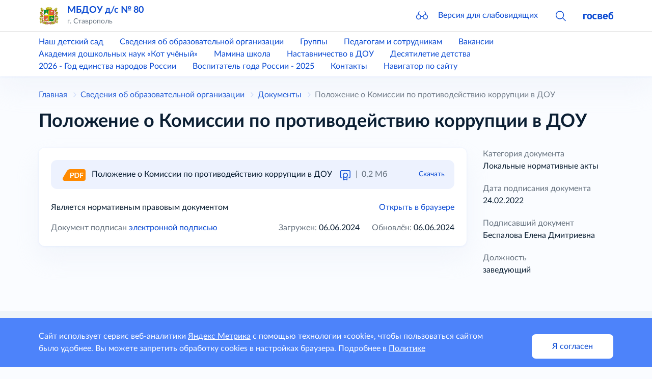

--- FILE ---
content_type: text/css
request_url: https://stavsad80.gosuslugi.ru/netcat_template/css/1/mixins.css?1769081930
body_size: 398
content:
/* <sub50> */
.tpl-body-sub-50 { background: url('/netcat_files/mixin/MainArea/0/netcat_background/Dokument_Microsoft_Word_6_.jpg') repeat center/cover ; }
/* </sub50> */
/* <sub69> */
.tpl-body-sub-69 { background: url('/netcat_files/mixin/MainArea/0/netcat_background/Dokument_Microsoft_Word_14_.jpg') repeat-y right center/contain ; }
/* </sub69> */
/* <sub77> */
.tpl-body-sub-77 { background: url('/netcat_files/mixin/MainArea/0/netcat_background/1669991527_2_kartinkin_net_p_fon_kanikuli_instagram_2_2.jpg') repeat center/cover ; }
/* </sub77> */
/* <sub64> */
.tpl-body-sub-64 { background: url('/netcat_files/mixin/MainArea/0/netcat_background/Masterskaya_3_.jpg') no-repeat center/auto ; }
/* </sub64> */
/* <sub65> */
.tpl-body-sub-65 { background: url('/netcat_files/mixin/MainArea/0/netcat_background/Muzyka_2_.jpg') no-repeat center/auto fixed; }
/* </sub65> */
/* <sub66> */
.tpl-body-sub-66 { background: url('/netcat_files/mixin/MainArea/0/netcat_background/pngtree_sport_football_basketball_picture_image_1986693_0.jpg') no-repeat center/auto ; }
/* </sub66> */
/* <sub67> */
.tpl-body-sub-67 { background: url('/netcat_files/mixin/MainArea/0/netcat_background/Dokument_Microsoft_Word_8_.jpg') no-repeat right center/cover ; }
/* </sub67> */


--- FILE ---
content_type: application/javascript
request_url: https://static.gosweb.gosuslugi.ru/kinder/assets/main.js?id=06202553ab7b066df0caa8fea3acc1b1
body_size: 202460
content:
var yn=typeof globalThis<"u"?globalThis:typeof window<"u"?window:typeof global<"u"?global:typeof self<"u"?self:{};function bs(t){return t&&t.__esModule&&Object.prototype.hasOwnProperty.call(t,"default")?t.default:t}var Or={exports:{}};/*!
 * jQuery JavaScript Library v3.7.1
 * https://jquery.com/
 *
 * Copyright OpenJS Foundation and other contributors
 * Released under the MIT license
 * https://jquery.org/license
 *
 * Date: 2023-08-28T13:37Z
 */(function(t){(function(e,i){t.exports=e.document?i(e,!0):function(s){if(!s.document)throw new Error("jQuery requires a window with a document");return i(s)}})(typeof window<"u"?window:yn,function(e,i){var s=[],n=Object.getPrototypeOf,a=s.slice,d=s.flat?function(r){return s.flat.call(r)}:function(r){return s.concat.apply([],r)},f=s.push,l=s.indexOf,u={},o=u.toString,h=u.hasOwnProperty,p=h.toString,b=p.call(Object),C={},E=function(c){return typeof c=="function"&&typeof c.nodeType!="number"&&typeof c.item!="function"},w=function(c){return c!=null&&c===c.window},_=e.document,I={type:!0,src:!0,nonce:!0,noModule:!0};function O(r,c,g){g=g||_;var v,x,S=g.createElement("script");if(S.text=r,c)for(v in I)x=c[v]||c.getAttribute&&c.getAttribute(v),x&&S.setAttribute(v,x);g.head.appendChild(S).parentNode.removeChild(S)}function J(r){return r==null?r+"":typeof r=="object"||typeof r=="function"?u[o.call(r)]||"object":typeof r}var ne="3.7.1",fe=/HTML$/i,m=function(r,c){return new m.fn.init(r,c)};m.fn=m.prototype={jquery:ne,constructor:m,length:0,toArray:function(){return a.call(this)},get:function(r){return r==null?a.call(this):r<0?this[r+this.length]:this[r]},pushStack:function(r){var c=m.merge(this.constructor(),r);return c.prevObject=this,c},each:function(r){return m.each(this,r)},map:function(r){return this.pushStack(m.map(this,function(c,g){return r.call(c,g,c)}))},slice:function(){return this.pushStack(a.apply(this,arguments))},first:function(){return this.eq(0)},last:function(){return this.eq(-1)},even:function(){return this.pushStack(m.grep(this,function(r,c){return(c+1)%2}))},odd:function(){return this.pushStack(m.grep(this,function(r,c){return c%2}))},eq:function(r){var c=this.length,g=+r+(r<0?c:0);return this.pushStack(g>=0&&g<c?[this[g]]:[])},end:function(){return this.prevObject||this.constructor()},push:f,sort:s.sort,splice:s.splice},m.extend=m.fn.extend=function(){var r,c,g,v,x,S,T=arguments[0]||{},V=1,N=arguments.length,G=!1;for(typeof T=="boolean"&&(G=T,T=arguments[V]||{},V++),typeof T!="object"&&!E(T)&&(T={}),V===N&&(T=this,V--);V<N;V++)if((r=arguments[V])!=null)for(c in r)v=r[c],!(c==="__proto__"||T===v)&&(G&&v&&(m.isPlainObject(v)||(x=Array.isArray(v)))?(g=T[c],x&&!Array.isArray(g)?S=[]:!x&&!m.isPlainObject(g)?S={}:S=g,x=!1,T[c]=m.extend(G,S,v)):v!==void 0&&(T[c]=v));return T},m.extend({expando:"jQuery"+(ne+Math.random()).replace(/\D/g,""),isReady:!0,error:function(r){throw new Error(r)},noop:function(){},isPlainObject:function(r){var c,g;return!r||o.call(r)!=="[object Object]"?!1:(c=n(r),c?(g=h.call(c,"constructor")&&c.constructor,typeof g=="function"&&p.call(g)===b):!0)},isEmptyObject:function(r){var c;for(c in r)return!1;return!0},globalEval:function(r,c,g){O(r,{nonce:c&&c.nonce},g)},each:function(r,c){var g,v=0;if(Ce(r))for(g=r.length;v<g&&c.call(r[v],v,r[v])!==!1;v++);else for(v in r)if(c.call(r[v],v,r[v])===!1)break;return r},text:function(r){var c,g="",v=0,x=r.nodeType;if(!x)for(;c=r[v++];)g+=m.text(c);return x===1||x===11?r.textContent:x===9?r.documentElement.textContent:x===3||x===4?r.nodeValue:g},makeArray:function(r,c){var g=c||[];return r!=null&&(Ce(Object(r))?m.merge(g,typeof r=="string"?[r]:r):f.call(g,r)),g},inArray:function(r,c,g){return c==null?-1:l.call(c,r,g)},isXMLDoc:function(r){var c=r&&r.namespaceURI,g=r&&(r.ownerDocument||r).documentElement;return!fe.test(c||g&&g.nodeName||"HTML")},merge:function(r,c){for(var g=+c.length,v=0,x=r.length;v<g;v++)r[x++]=c[v];return r.length=x,r},grep:function(r,c,g){for(var v,x=[],S=0,T=r.length,V=!g;S<T;S++)v=!c(r[S],S),v!==V&&x.push(r[S]);return x},map:function(r,c,g){var v,x,S=0,T=[];if(Ce(r))for(v=r.length;S<v;S++)x=c(r[S],S,g),x!=null&&T.push(x);else for(S in r)x=c(r[S],S,g),x!=null&&T.push(x);return d(T)},guid:1,support:C}),typeof Symbol=="function"&&(m.fn[Symbol.iterator]=s[Symbol.iterator]),m.each("Boolean Number String Function Array Date RegExp Object Error Symbol".split(" "),function(r,c){u["[object "+c+"]"]=c.toLowerCase()});function Ce(r){var c=!!r&&"length"in r&&r.length,g=J(r);return E(r)||w(r)?!1:g==="array"||c===0||typeof c=="number"&&c>0&&c-1 in r}function ie(r,c){return r.nodeName&&r.nodeName.toLowerCase()===c.toLowerCase()}var me=s.pop,X=s.sort,Y=s.splice,L="[\\x20\\t\\r\\n\\f]",ae=new RegExp("^"+L+"+|((?:^|[^\\\\])(?:\\\\.)*)"+L+"+$","g");m.contains=function(r,c){var g=c&&c.parentNode;return r===g||!!(g&&g.nodeType===1&&(r.contains?r.contains(g):r.compareDocumentPosition&&r.compareDocumentPosition(g)&16))};var ge=/([\0-\x1f\x7f]|^-?\d)|^-$|[^\x80-\uFFFF\w-]/g;function W(r,c){return c?r==="\0"?"�":r.slice(0,-1)+"\\"+r.charCodeAt(r.length-1).toString(16)+" ":"\\"+r}m.escapeSelector=function(r){return(r+"").replace(ge,W)};var ce=_,pe=f;(function(){var r,c,g,v,x,S=pe,T,V,N,G,re,he=m.expando,ee=0,Ee=0,je=as(),et=as(),Ye=as(),bt=as(),yt=function(P,j){return P===j&&(x=!0),0},Wt="checked|selected|async|autofocus|autoplay|controls|defer|disabled|hidden|ismap|loop|multiple|open|readonly|required|scoped",Yt="(?:\\\\[\\da-fA-F]{1,6}"+L+"?|\\\\[^\\r\\n\\f]|[\\w-]|[^\0-\\x7f])+",Qe="\\["+L+"*("+Yt+")(?:"+L+"*([*^$|!~]?=)"+L+`*(?:'((?:\\\\.|[^\\\\'])*)'|"((?:\\\\.|[^\\\\"])*)"|(`+Yt+"))|)"+L+"*\\]",gi=":("+Yt+`)(?:\\((('((?:\\\\.|[^\\\\'])*)'|"((?:\\\\.|[^\\\\"])*)")|((?:\\\\.|[^\\\\()[\\]]|`+Qe+")*)|.*)\\)|)",it=new RegExp(L+"+","g"),ft=new RegExp("^"+L+"*,"+L+"*"),zi=new RegExp("^"+L+"*([>+~]|"+L+")"+L+"*"),Vs=new RegExp(L+"|>"),Xt=new RegExp(gi),Vi=new RegExp("^"+Yt+"$"),Ut={ID:new RegExp("^#("+Yt+")"),CLASS:new RegExp("^\\.("+Yt+")"),TAG:new RegExp("^("+Yt+"|[*])"),ATTR:new RegExp("^"+Qe),PSEUDO:new RegExp("^"+gi),CHILD:new RegExp("^:(only|first|last|nth|nth-last)-(child|of-type)(?:\\("+L+"*(even|odd|(([+-]|)(\\d*)n|)"+L+"*(?:([+-]|)"+L+"*(\\d+)|))"+L+"*\\)|)","i"),bool:new RegExp("^(?:"+Wt+")$","i"),needsContext:new RegExp("^"+L+"*[>+~]|:(even|odd|eq|gt|lt|nth|first|last)(?:\\("+L+"*((?:-\\d)?\\d*)"+L+"*\\)|)(?=[^-]|$)","i")},ai=/^(?:input|select|textarea|button)$/i,oi=/^h\d$/i,Pt=/^(?:#([\w-]+)|(\w+)|\.([\w-]+))$/,Hs=/[+~]/,Jt=new RegExp("\\\\[\\da-fA-F]{1,6}"+L+"?|\\\\([^\\r\\n\\f])","g"),ei=function(P,j){var Q="0x"+P.slice(1)-65536;return j||(Q<0?String.fromCharCode(Q+65536):String.fromCharCode(Q>>10|55296,Q&1023|56320))},Za=function(){li()},Qa=ls(function(P){return P.disabled===!0&&ie(P,"fieldset")},{dir:"parentNode",next:"legend"});function Ja(){try{return T.activeElement}catch{}}try{S.apply(s=a.call(ce.childNodes),ce.childNodes),s[ce.childNodes.length].nodeType}catch{S={apply:function(j,Q){pe.apply(j,a.call(Q))},call:function(j){pe.apply(j,a.call(arguments,1))}}}function ot(P,j,Q,te){var de,Se,Ae,Le,ke,Ke,Ve,Ge=j&&j.ownerDocument,Ze=j?j.nodeType:9;if(Q=Q||[],typeof P!="string"||!P||Ze!==1&&Ze!==9&&Ze!==11)return Q;if(!te&&(li(j),j=j||T,N)){if(Ze!==11&&(ke=Pt.exec(P)))if(de=ke[1]){if(Ze===9)if(Ae=j.getElementById(de)){if(Ae.id===de)return S.call(Q,Ae),Q}else return Q;else if(Ge&&(Ae=Ge.getElementById(de))&&ot.contains(j,Ae)&&Ae.id===de)return S.call(Q,Ae),Q}else{if(ke[2])return S.apply(Q,j.getElementsByTagName(P)),Q;if((de=ke[3])&&j.getElementsByClassName)return S.apply(Q,j.getElementsByClassName(de)),Q}if(!bt[P+" "]&&(!G||!G.test(P))){if(Ve=P,Ge=j,Ze===1&&(Vs.test(P)||zi.test(P))){for(Ge=Hs.test(P)&&Rs(j.parentNode)||j,(Ge!=j||!C.scope)&&((Le=j.getAttribute("id"))?Le=m.escapeSelector(Le):j.setAttribute("id",Le=he)),Ke=Hi(P),Se=Ke.length;Se--;)Ke[Se]=(Le?"#"+Le:":scope")+" "+os(Ke[Se]);Ve=Ke.join(",")}try{return S.apply(Q,Ge.querySelectorAll(Ve)),Q}catch{bt(P,!0)}finally{Le===he&&j.removeAttribute("id")}}}return or(P.replace(ae,"$1"),j,Q,te)}function as(){var P=[];function j(Q,te){return P.push(Q+" ")>c.cacheLength&&delete j[P.shift()],j[Q+" "]=te}return j}function Rt(P){return P[he]=!0,P}function Si(P){var j=T.createElement("fieldset");try{return!!P(j)}catch{return!1}finally{j.parentNode&&j.parentNode.removeChild(j),j=null}}function eo(P){return function(j){return ie(j,"input")&&j.type===P}}function to(P){return function(j){return(ie(j,"input")||ie(j,"button"))&&j.type===P}}function rr(P){return function(j){return"form"in j?j.parentNode&&j.disabled===!1?"label"in j?"label"in j.parentNode?j.parentNode.disabled===P:j.disabled===P:j.isDisabled===P||j.isDisabled!==!P&&Qa(j)===P:j.disabled===P:"label"in j?j.disabled===P:!1}}function mi(P){return Rt(function(j){return j=+j,Rt(function(Q,te){for(var de,Se=P([],Q.length,j),Ae=Se.length;Ae--;)Q[de=Se[Ae]]&&(Q[de]=!(te[de]=Q[de]))})})}function Rs(P){return P&&typeof P.getElementsByTagName<"u"&&P}function li(P){var j,Q=P?P.ownerDocument||P:ce;return Q==T||Q.nodeType!==9||!Q.documentElement||(T=Q,V=T.documentElement,N=!m.isXMLDoc(T),re=V.matches||V.webkitMatchesSelector||V.msMatchesSelector,V.msMatchesSelector&&ce!=T&&(j=T.defaultView)&&j.top!==j&&j.addEventListener("unload",Za),C.getById=Si(function(te){return V.appendChild(te).id=m.expando,!T.getElementsByName||!T.getElementsByName(m.expando).length}),C.disconnectedMatch=Si(function(te){return re.call(te,"*")}),C.scope=Si(function(){return T.querySelectorAll(":scope")}),C.cssHas=Si(function(){try{return T.querySelector(":has(*,:jqfake)"),!1}catch{return!0}}),C.getById?(c.filter.ID=function(te){var de=te.replace(Jt,ei);return function(Se){return Se.getAttribute("id")===de}},c.find.ID=function(te,de){if(typeof de.getElementById<"u"&&N){var Se=de.getElementById(te);return Se?[Se]:[]}}):(c.filter.ID=function(te){var de=te.replace(Jt,ei);return function(Se){var Ae=typeof Se.getAttributeNode<"u"&&Se.getAttributeNode("id");return Ae&&Ae.value===de}},c.find.ID=function(te,de){if(typeof de.getElementById<"u"&&N){var Se,Ae,Le,ke=de.getElementById(te);if(ke){if(Se=ke.getAttributeNode("id"),Se&&Se.value===te)return[ke];for(Le=de.getElementsByName(te),Ae=0;ke=Le[Ae++];)if(Se=ke.getAttributeNode("id"),Se&&Se.value===te)return[ke]}return[]}}),c.find.TAG=function(te,de){return typeof de.getElementsByTagName<"u"?de.getElementsByTagName(te):de.querySelectorAll(te)},c.find.CLASS=function(te,de){if(typeof de.getElementsByClassName<"u"&&N)return de.getElementsByClassName(te)},G=[],Si(function(te){var de;V.appendChild(te).innerHTML="<a id='"+he+"' href='' disabled='disabled'></a><select id='"+he+"-\r\\' disabled='disabled'><option selected=''></option></select>",te.querySelectorAll("[selected]").length||G.push("\\["+L+"*(?:value|"+Wt+")"),te.querySelectorAll("[id~="+he+"-]").length||G.push("~="),te.querySelectorAll("a#"+he+"+*").length||G.push(".#.+[+~]"),te.querySelectorAll(":checked").length||G.push(":checked"),de=T.createElement("input"),de.setAttribute("type","hidden"),te.appendChild(de).setAttribute("name","D"),V.appendChild(te).disabled=!0,te.querySelectorAll(":disabled").length!==2&&G.push(":enabled",":disabled"),de=T.createElement("input"),de.setAttribute("name",""),te.appendChild(de),te.querySelectorAll("[name='']").length||G.push("\\["+L+"*name"+L+"*="+L+`*(?:''|"")`)}),C.cssHas||G.push(":has"),G=G.length&&new RegExp(G.join("|")),yt=function(te,de){if(te===de)return x=!0,0;var Se=!te.compareDocumentPosition-!de.compareDocumentPosition;return Se||(Se=(te.ownerDocument||te)==(de.ownerDocument||de)?te.compareDocumentPosition(de):1,Se&1||!C.sortDetached&&de.compareDocumentPosition(te)===Se?te===T||te.ownerDocument==ce&&ot.contains(ce,te)?-1:de===T||de.ownerDocument==ce&&ot.contains(ce,de)?1:v?l.call(v,te)-l.call(v,de):0:Se&4?-1:1)}),T}ot.matches=function(P,j){return ot(P,null,null,j)},ot.matchesSelector=function(P,j){if(li(P),N&&!bt[j+" "]&&(!G||!G.test(j)))try{var Q=re.call(P,j);if(Q||C.disconnectedMatch||P.document&&P.document.nodeType!==11)return Q}catch{bt(j,!0)}return ot(j,T,null,[P]).length>0},ot.contains=function(P,j){return(P.ownerDocument||P)!=T&&li(P),m.contains(P,j)},ot.attr=function(P,j){(P.ownerDocument||P)!=T&&li(P);var Q=c.attrHandle[j.toLowerCase()],te=Q&&h.call(c.attrHandle,j.toLowerCase())?Q(P,j,!N):void 0;return te!==void 0?te:P.getAttribute(j)},ot.error=function(P){throw new Error("Syntax error, unrecognized expression: "+P)},m.uniqueSort=function(P){var j,Q=[],te=0,de=0;if(x=!C.sortStable,v=!C.sortStable&&a.call(P,0),X.call(P,yt),x){for(;j=P[de++];)j===P[de]&&(te=Q.push(de));for(;te--;)Y.call(P,Q[te],1)}return v=null,P},m.fn.uniqueSort=function(){return this.pushStack(m.uniqueSort(a.apply(this)))},c=m.expr={cacheLength:50,createPseudo:Rt,match:Ut,attrHandle:{},find:{},relative:{">":{dir:"parentNode",first:!0}," ":{dir:"parentNode"},"+":{dir:"previousSibling",first:!0},"~":{dir:"previousSibling"}},preFilter:{ATTR:function(P){return P[1]=P[1].replace(Jt,ei),P[3]=(P[3]||P[4]||P[5]||"").replace(Jt,ei),P[2]==="~="&&(P[3]=" "+P[3]+" "),P.slice(0,4)},CHILD:function(P){return P[1]=P[1].toLowerCase(),P[1].slice(0,3)==="nth"?(P[3]||ot.error(P[0]),P[4]=+(P[4]?P[5]+(P[6]||1):2*(P[3]==="even"||P[3]==="odd")),P[5]=+(P[7]+P[8]||P[3]==="odd")):P[3]&&ot.error(P[0]),P},PSEUDO:function(P){var j,Q=!P[6]&&P[2];return Ut.CHILD.test(P[0])?null:(P[3]?P[2]=P[4]||P[5]||"":Q&&Xt.test(Q)&&(j=Hi(Q,!0))&&(j=Q.indexOf(")",Q.length-j)-Q.length)&&(P[0]=P[0].slice(0,j),P[2]=Q.slice(0,j)),P.slice(0,3))}},filter:{TAG:function(P){var j=P.replace(Jt,ei).toLowerCase();return P==="*"?function(){return!0}:function(Q){return ie(Q,j)}},CLASS:function(P){var j=je[P+" "];return j||(j=new RegExp("(^|"+L+")"+P+"("+L+"|$)"))&&je(P,function(Q){return j.test(typeof Q.className=="string"&&Q.className||typeof Q.getAttribute<"u"&&Q.getAttribute("class")||"")})},ATTR:function(P,j,Q){return function(te){var de=ot.attr(te,P);return de==null?j==="!=":j?(de+="",j==="="?de===Q:j==="!="?de!==Q:j==="^="?Q&&de.indexOf(Q)===0:j==="*="?Q&&de.indexOf(Q)>-1:j==="$="?Q&&de.slice(-Q.length)===Q:j==="~="?(" "+de.replace(it," ")+" ").indexOf(Q)>-1:j==="|="?de===Q||de.slice(0,Q.length+1)===Q+"-":!1):!0}},CHILD:function(P,j,Q,te,de){var Se=P.slice(0,3)!=="nth",Ae=P.slice(-4)!=="last",Le=j==="of-type";return te===1&&de===0?function(ke){return!!ke.parentNode}:function(ke,Ke,Ve){var Ge,Ze,Be,dt,Dt,xt=Se!==Ae?"nextSibling":"previousSibling",Ot=ke.parentNode,Kt=Le&&ke.nodeName.toLowerCase(),wi=!Ve&&!Le,Tt=!1;if(Ot){if(Se){for(;xt;){for(Be=ke;Be=Be[xt];)if(Le?ie(Be,Kt):Be.nodeType===1)return!1;Dt=xt=P==="only"&&!Dt&&"nextSibling"}return!0}if(Dt=[Ae?Ot.firstChild:Ot.lastChild],Ae&&wi){for(Ze=Ot[he]||(Ot[he]={}),Ge=Ze[P]||[],dt=Ge[0]===ee&&Ge[1],Tt=dt&&Ge[2],Be=dt&&Ot.childNodes[dt];Be=++dt&&Be&&Be[xt]||(Tt=dt=0)||Dt.pop();)if(Be.nodeType===1&&++Tt&&Be===ke){Ze[P]=[ee,dt,Tt];break}}else if(wi&&(Ze=ke[he]||(ke[he]={}),Ge=Ze[P]||[],dt=Ge[0]===ee&&Ge[1],Tt=dt),Tt===!1)for(;(Be=++dt&&Be&&Be[xt]||(Tt=dt=0)||Dt.pop())&&!((Le?ie(Be,Kt):Be.nodeType===1)&&++Tt&&(wi&&(Ze=Be[he]||(Be[he]={}),Ze[P]=[ee,Tt]),Be===ke)););return Tt-=de,Tt===te||Tt%te===0&&Tt/te>=0}}},PSEUDO:function(P,j){var Q,te=c.pseudos[P]||c.setFilters[P.toLowerCase()]||ot.error("unsupported pseudo: "+P);return te[he]?te(j):te.length>1?(Q=[P,P,"",j],c.setFilters.hasOwnProperty(P.toLowerCase())?Rt(function(de,Se){for(var Ae,Le=te(de,j),ke=Le.length;ke--;)Ae=l.call(de,Le[ke]),de[Ae]=!(Se[Ae]=Le[ke])}):function(de){return te(de,0,Q)}):te}},pseudos:{not:Rt(function(P){var j=[],Q=[],te=Ws(P.replace(ae,"$1"));return te[he]?Rt(function(de,Se,Ae,Le){for(var ke,Ke=te(de,null,Le,[]),Ve=de.length;Ve--;)(ke=Ke[Ve])&&(de[Ve]=!(Se[Ve]=ke))}):function(de,Se,Ae){return j[0]=de,te(j,null,Ae,Q),j[0]=null,!Q.pop()}}),has:Rt(function(P){return function(j){return ot(P,j).length>0}}),contains:Rt(function(P){return P=P.replace(Jt,ei),function(j){return(j.textContent||m.text(j)).indexOf(P)>-1}}),lang:Rt(function(P){return Vi.test(P||"")||ot.error("unsupported lang: "+P),P=P.replace(Jt,ei).toLowerCase(),function(j){var Q;do if(Q=N?j.lang:j.getAttribute("xml:lang")||j.getAttribute("lang"))return Q=Q.toLowerCase(),Q===P||Q.indexOf(P+"-")===0;while((j=j.parentNode)&&j.nodeType===1);return!1}}),target:function(P){var j=e.location&&e.location.hash;return j&&j.slice(1)===P.id},root:function(P){return P===V},focus:function(P){return P===Ja()&&T.hasFocus()&&!!(P.type||P.href||~P.tabIndex)},enabled:rr(!1),disabled:rr(!0),checked:function(P){return ie(P,"input")&&!!P.checked||ie(P,"option")&&!!P.selected},selected:function(P){return P.parentNode&&P.parentNode.selectedIndex,P.selected===!0},empty:function(P){for(P=P.firstChild;P;P=P.nextSibling)if(P.nodeType<6)return!1;return!0},parent:function(P){return!c.pseudos.empty(P)},header:function(P){return oi.test(P.nodeName)},input:function(P){return ai.test(P.nodeName)},button:function(P){return ie(P,"input")&&P.type==="button"||ie(P,"button")},text:function(P){var j;return ie(P,"input")&&P.type==="text"&&((j=P.getAttribute("type"))==null||j.toLowerCase()==="text")},first:mi(function(){return[0]}),last:mi(function(P,j){return[j-1]}),eq:mi(function(P,j,Q){return[Q<0?Q+j:Q]}),even:mi(function(P,j){for(var Q=0;Q<j;Q+=2)P.push(Q);return P}),odd:mi(function(P,j){for(var Q=1;Q<j;Q+=2)P.push(Q);return P}),lt:mi(function(P,j,Q){var te;for(Q<0?te=Q+j:Q>j?te=j:te=Q;--te>=0;)P.push(te);return P}),gt:mi(function(P,j,Q){for(var te=Q<0?Q+j:Q;++te<j;)P.push(te);return P})}},c.pseudos.nth=c.pseudos.eq;for(r in{radio:!0,checkbox:!0,file:!0,password:!0,image:!0})c.pseudos[r]=eo(r);for(r in{submit:!0,reset:!0})c.pseudos[r]=to(r);function ar(){}ar.prototype=c.filters=c.pseudos,c.setFilters=new ar;function Hi(P,j){var Q,te,de,Se,Ae,Le,ke,Ke=et[P+" "];if(Ke)return j?0:Ke.slice(0);for(Ae=P,Le=[],ke=c.preFilter;Ae;){(!Q||(te=ft.exec(Ae)))&&(te&&(Ae=Ae.slice(te[0].length)||Ae),Le.push(de=[])),Q=!1,(te=zi.exec(Ae))&&(Q=te.shift(),de.push({value:Q,type:te[0].replace(ae," ")}),Ae=Ae.slice(Q.length));for(Se in c.filter)(te=Ut[Se].exec(Ae))&&(!ke[Se]||(te=ke[Se](te)))&&(Q=te.shift(),de.push({value:Q,type:Se,matches:te}),Ae=Ae.slice(Q.length));if(!Q)break}return j?Ae.length:Ae?ot.error(P):et(P,Le).slice(0)}function os(P){for(var j=0,Q=P.length,te="";j<Q;j++)te+=P[j].value;return te}function ls(P,j,Q){var te=j.dir,de=j.next,Se=de||te,Ae=Q&&Se==="parentNode",Le=Ee++;return j.first?function(ke,Ke,Ve){for(;ke=ke[te];)if(ke.nodeType===1||Ae)return P(ke,Ke,Ve);return!1}:function(ke,Ke,Ve){var Ge,Ze,Be=[ee,Le];if(Ve){for(;ke=ke[te];)if((ke.nodeType===1||Ae)&&P(ke,Ke,Ve))return!0}else for(;ke=ke[te];)if(ke.nodeType===1||Ae)if(Ze=ke[he]||(ke[he]={}),de&&ie(ke,de))ke=ke[te]||ke;else{if((Ge=Ze[Se])&&Ge[0]===ee&&Ge[1]===Le)return Be[2]=Ge[2];if(Ze[Se]=Be,Be[2]=P(ke,Ke,Ve))return!0}return!1}}function js(P){return P.length>1?function(j,Q,te){for(var de=P.length;de--;)if(!P[de](j,Q,te))return!1;return!0}:P[0]}function io(P,j,Q){for(var te=0,de=j.length;te<de;te++)ot(P,j[te],Q);return Q}function us(P,j,Q,te,de){for(var Se,Ae=[],Le=0,ke=P.length,Ke=j!=null;Le<ke;Le++)(Se=P[Le])&&(!Q||Q(Se,te,de))&&(Ae.push(Se),Ke&&j.push(Le));return Ae}function qs(P,j,Q,te,de,Se){return te&&!te[he]&&(te=qs(te)),de&&!de[he]&&(de=qs(de,Se)),Rt(function(Ae,Le,ke,Ke){var Ve,Ge,Ze,Be,dt=[],Dt=[],xt=Le.length,Ot=Ae||io(j||"*",ke.nodeType?[ke]:ke,[]),Kt=P&&(Ae||!j)?us(Ot,dt,P,ke,Ke):Ot;if(Q?(Be=de||(Ae?P:xt||te)?[]:Le,Q(Kt,Be,ke,Ke)):Be=Kt,te)for(Ve=us(Be,Dt),te(Ve,[],ke,Ke),Ge=Ve.length;Ge--;)(Ze=Ve[Ge])&&(Be[Dt[Ge]]=!(Kt[Dt[Ge]]=Ze));if(Ae){if(de||P){if(de){for(Ve=[],Ge=Be.length;Ge--;)(Ze=Be[Ge])&&Ve.push(Kt[Ge]=Ze);de(null,Be=[],Ve,Ke)}for(Ge=Be.length;Ge--;)(Ze=Be[Ge])&&(Ve=de?l.call(Ae,Ze):dt[Ge])>-1&&(Ae[Ve]=!(Le[Ve]=Ze))}}else Be=us(Be===Le?Be.splice(xt,Be.length):Be),de?de(null,Le,Be,Ke):S.apply(Le,Be)})}function Gs(P){for(var j,Q,te,de=P.length,Se=c.relative[P[0].type],Ae=Se||c.relative[" "],Le=Se?1:0,ke=ls(function(Ge){return Ge===j},Ae,!0),Ke=ls(function(Ge){return l.call(j,Ge)>-1},Ae,!0),Ve=[function(Ge,Ze,Be){var dt=!Se&&(Be||Ze!=g)||((j=Ze).nodeType?ke(Ge,Ze,Be):Ke(Ge,Ze,Be));return j=null,dt}];Le<de;Le++)if(Q=c.relative[P[Le].type])Ve=[ls(js(Ve),Q)];else{if(Q=c.filter[P[Le].type].apply(null,P[Le].matches),Q[he]){for(te=++Le;te<de&&!c.relative[P[te].type];te++);return qs(Le>1&&js(Ve),Le>1&&os(P.slice(0,Le-1).concat({value:P[Le-2].type===" "?"*":""})).replace(ae,"$1"),Q,Le<te&&Gs(P.slice(Le,te)),te<de&&Gs(P=P.slice(te)),te<de&&os(P))}Ve.push(Q)}return js(Ve)}function so(P,j){var Q=j.length>0,te=P.length>0,de=function(Se,Ae,Le,ke,Ke){var Ve,Ge,Ze,Be=0,dt="0",Dt=Se&&[],xt=[],Ot=g,Kt=Se||te&&c.find.TAG("*",Ke),wi=ee+=Ot==null?1:Math.random()||.1,Tt=Kt.length;for(Ke&&(g=Ae==T||Ae||Ke);dt!==Tt&&(Ve=Kt[dt])!=null;dt++){if(te&&Ve){for(Ge=0,!Ae&&Ve.ownerDocument!=T&&(li(Ve),Le=!N);Ze=P[Ge++];)if(Ze(Ve,Ae||T,Le)){S.call(ke,Ve);break}Ke&&(ee=wi)}Q&&((Ve=!Ze&&Ve)&&Be--,Se&&Dt.push(Ve))}if(Be+=dt,Q&&dt!==Be){for(Ge=0;Ze=j[Ge++];)Ze(Dt,xt,Ae,Le);if(Se){if(Be>0)for(;dt--;)Dt[dt]||xt[dt]||(xt[dt]=me.call(ke));xt=us(xt)}S.apply(ke,xt),Ke&&!Se&&xt.length>0&&Be+j.length>1&&m.uniqueSort(ke)}return Ke&&(ee=wi,g=Ot),Dt};return Q?Rt(de):de}function Ws(P,j){var Q,te=[],de=[],Se=Ye[P+" "];if(!Se){for(j||(j=Hi(P)),Q=j.length;Q--;)Se=Gs(j[Q]),Se[he]?te.push(Se):de.push(Se);Se=Ye(P,so(de,te)),Se.selector=P}return Se}function or(P,j,Q,te){var de,Se,Ae,Le,ke,Ke=typeof P=="function"&&P,Ve=!te&&Hi(P=Ke.selector||P);if(Q=Q||[],Ve.length===1){if(Se=Ve[0]=Ve[0].slice(0),Se.length>2&&(Ae=Se[0]).type==="ID"&&j.nodeType===9&&N&&c.relative[Se[1].type]){if(j=(c.find.ID(Ae.matches[0].replace(Jt,ei),j)||[])[0],j)Ke&&(j=j.parentNode);else return Q;P=P.slice(Se.shift().value.length)}for(de=Ut.needsContext.test(P)?0:Se.length;de--&&(Ae=Se[de],!c.relative[Le=Ae.type]);)if((ke=c.find[Le])&&(te=ke(Ae.matches[0].replace(Jt,ei),Hs.test(Se[0].type)&&Rs(j.parentNode)||j))){if(Se.splice(de,1),P=te.length&&os(Se),!P)return S.apply(Q,te),Q;break}}return(Ke||Ws(P,Ve))(te,j,!N,Q,!j||Hs.test(P)&&Rs(j.parentNode)||j),Q}C.sortStable=he.split("").sort(yt).join("")===he,li(),C.sortDetached=Si(function(P){return P.compareDocumentPosition(T.createElement("fieldset"))&1}),m.find=ot,m.expr[":"]=m.expr.pseudos,m.unique=m.uniqueSort,ot.compile=Ws,ot.select=or,ot.setDocument=li,ot.tokenize=Hi,ot.escape=m.escapeSelector,ot.getText=m.text,ot.isXML=m.isXMLDoc,ot.selectors=m.expr,ot.support=m.support,ot.uniqueSort=m.uniqueSort})();var Me=function(r,c,g){for(var v=[],x=g!==void 0;(r=r[c])&&r.nodeType!==9;)if(r.nodeType===1){if(x&&m(r).is(g))break;v.push(r)}return v},Oe=function(r,c){for(var g=[];r;r=r.nextSibling)r.nodeType===1&&r!==c&&g.push(r);return g},He=m.expr.match.needsContext,ue=/^<([a-z][^\/\0>:\x20\t\r\n\f]*)[\x20\t\r\n\f]*\/?>(?:<\/\1>|)$/i;function Ie(r,c,g){return E(c)?m.grep(r,function(v,x){return!!c.call(v,x,v)!==g}):c.nodeType?m.grep(r,function(v){return v===c!==g}):typeof c!="string"?m.grep(r,function(v){return l.call(c,v)>-1!==g}):m.filter(c,r,g)}m.filter=function(r,c,g){var v=c[0];return g&&(r=":not("+r+")"),c.length===1&&v.nodeType===1?m.find.matchesSelector(v,r)?[v]:[]:m.find.matches(r,m.grep(c,function(x){return x.nodeType===1}))},m.fn.extend({find:function(r){var c,g,v=this.length,x=this;if(typeof r!="string")return this.pushStack(m(r).filter(function(){for(c=0;c<v;c++)if(m.contains(x[c],this))return!0}));for(g=this.pushStack([]),c=0;c<v;c++)m.find(r,x[c],g);return v>1?m.uniqueSort(g):g},filter:function(r){return this.pushStack(Ie(this,r||[],!1))},not:function(r){return this.pushStack(Ie(this,r||[],!0))},is:function(r){return!!Ie(this,typeof r=="string"&&He.test(r)?m(r):r||[],!1).length}});var be,Pe=/^(?:\s*(<[\w\W]+>)[^>]*|#([\w-]+))$/,ze=m.fn.init=function(r,c,g){var v,x;if(!r)return this;if(g=g||be,typeof r=="string")if(r[0]==="<"&&r[r.length-1]===">"&&r.length>=3?v=[null,r,null]:v=Pe.exec(r),v&&(v[1]||!c))if(v[1]){if(c=c instanceof m?c[0]:c,m.merge(this,m.parseHTML(v[1],c&&c.nodeType?c.ownerDocument||c:_,!0)),ue.test(v[1])&&m.isPlainObject(c))for(v in c)E(this[v])?this[v](c[v]):this.attr(v,c[v]);return this}else return x=_.getElementById(v[2]),x&&(this[0]=x,this.length=1),this;else return!c||c.jquery?(c||g).find(r):this.constructor(c).find(r);else{if(r.nodeType)return this[0]=r,this.length=1,this;if(E(r))return g.ready!==void 0?g.ready(r):r(m)}return m.makeArray(r,this)};ze.prototype=m.fn,be=m(_);var Ue=/^(?:parents|prev(?:Until|All))/,ut={children:!0,contents:!0,next:!0,prev:!0};m.fn.extend({has:function(r){var c=m(r,this),g=c.length;return this.filter(function(){for(var v=0;v<g;v++)if(m.contains(this,c[v]))return!0})},closest:function(r,c){var g,v=0,x=this.length,S=[],T=typeof r!="string"&&m(r);if(!He.test(r)){for(;v<x;v++)for(g=this[v];g&&g!==c;g=g.parentNode)if(g.nodeType<11&&(T?T.index(g)>-1:g.nodeType===1&&m.find.matchesSelector(g,r))){S.push(g);break}}return this.pushStack(S.length>1?m.uniqueSort(S):S)},index:function(r){return r?typeof r=="string"?l.call(m(r),this[0]):l.call(this,r.jquery?r[0]:r):this[0]&&this[0].parentNode?this.first().prevAll().length:-1},add:function(r,c){return this.pushStack(m.uniqueSort(m.merge(this.get(),m(r,c))))},addBack:function(r){return this.add(r==null?this.prevObject:this.prevObject.filter(r))}});function vt(r,c){for(;(r=r[c])&&r.nodeType!==1;);return r}m.each({parent:function(r){var c=r.parentNode;return c&&c.nodeType!==11?c:null},parents:function(r){return Me(r,"parentNode")},parentsUntil:function(r,c,g){return Me(r,"parentNode",g)},next:function(r){return vt(r,"nextSibling")},prev:function(r){return vt(r,"previousSibling")},nextAll:function(r){return Me(r,"nextSibling")},prevAll:function(r){return Me(r,"previousSibling")},nextUntil:function(r,c,g){return Me(r,"nextSibling",g)},prevUntil:function(r,c,g){return Me(r,"previousSibling",g)},siblings:function(r){return Oe((r.parentNode||{}).firstChild,r)},children:function(r){return Oe(r.firstChild)},contents:function(r){return r.contentDocument!=null&&n(r.contentDocument)?r.contentDocument:(ie(r,"template")&&(r=r.content||r),m.merge([],r.childNodes))}},function(r,c){m.fn[r]=function(g,v){var x=m.map(this,c,g);return r.slice(-5)!=="Until"&&(v=g),v&&typeof v=="string"&&(x=m.filter(v,x)),this.length>1&&(ut[r]||m.uniqueSort(x),Ue.test(r)&&x.reverse()),this.pushStack(x)}});var Z=/[^\x20\t\r\n\f]+/g;function A(r){var c={};return m.each(r.match(Z)||[],function(g,v){c[v]=!0}),c}m.Callbacks=function(r){r=typeof r=="string"?A(r):m.extend({},r);var c,g,v,x,S=[],T=[],V=-1,N=function(){for(x=x||r.once,v=c=!0;T.length;V=-1)for(g=T.shift();++V<S.length;)S[V].apply(g[0],g[1])===!1&&r.stopOnFalse&&(V=S.length,g=!1);r.memory||(g=!1),c=!1,x&&(g?S=[]:S="")},G={add:function(){return S&&(g&&!c&&(V=S.length-1,T.push(g)),function re(he){m.each(he,function(ee,Ee){E(Ee)?(!r.unique||!G.has(Ee))&&S.push(Ee):Ee&&Ee.length&&J(Ee)!=="string"&&re(Ee)})}(arguments),g&&!c&&N()),this},remove:function(){return m.each(arguments,function(re,he){for(var ee;(ee=m.inArray(he,S,ee))>-1;)S.splice(ee,1),ee<=V&&V--}),this},has:function(re){return re?m.inArray(re,S)>-1:S.length>0},empty:function(){return S&&(S=[]),this},disable:function(){return x=T=[],S=g="",this},disabled:function(){return!S},lock:function(){return x=T=[],!g&&!c&&(S=g=""),this},locked:function(){return!!x},fireWith:function(re,he){return x||(he=he||[],he=[re,he.slice?he.slice():he],T.push(he),c||N()),this},fire:function(){return G.fireWith(this,arguments),this},fired:function(){return!!v}};return G};function B(r){return r}function M(r){throw r}function q(r,c,g,v){var x;try{r&&E(x=r.promise)?x.call(r).done(c).fail(g):r&&E(x=r.then)?x.call(r,c,g):c.apply(void 0,[r].slice(v))}catch(S){g.apply(void 0,[S])}}m.extend({Deferred:function(r){var c=[["notify","progress",m.Callbacks("memory"),m.Callbacks("memory"),2],["resolve","done",m.Callbacks("once memory"),m.Callbacks("once memory"),0,"resolved"],["reject","fail",m.Callbacks("once memory"),m.Callbacks("once memory"),1,"rejected"]],g="pending",v={state:function(){return g},always:function(){return x.done(arguments).fail(arguments),this},catch:function(S){return v.then(null,S)},pipe:function(){var S=arguments;return m.Deferred(function(T){m.each(c,function(V,N){var G=E(S[N[4]])&&S[N[4]];x[N[1]](function(){var re=G&&G.apply(this,arguments);re&&E(re.promise)?re.promise().progress(T.notify).done(T.resolve).fail(T.reject):T[N[0]+"With"](this,G?[re]:arguments)})}),S=null}).promise()},then:function(S,T,V){var N=0;function G(re,he,ee,Ee){return function(){var je=this,et=arguments,Ye=function(){var yt,Wt;if(!(re<N)){if(yt=ee.apply(je,et),yt===he.promise())throw new TypeError("Thenable self-resolution");Wt=yt&&(typeof yt=="object"||typeof yt=="function")&&yt.then,E(Wt)?Ee?Wt.call(yt,G(N,he,B,Ee),G(N,he,M,Ee)):(N++,Wt.call(yt,G(N,he,B,Ee),G(N,he,M,Ee),G(N,he,B,he.notifyWith))):(ee!==B&&(je=void 0,et=[yt]),(Ee||he.resolveWith)(je,et))}},bt=Ee?Ye:function(){try{Ye()}catch(yt){m.Deferred.exceptionHook&&m.Deferred.exceptionHook(yt,bt.error),re+1>=N&&(ee!==M&&(je=void 0,et=[yt]),he.rejectWith(je,et))}};re?bt():(m.Deferred.getErrorHook?bt.error=m.Deferred.getErrorHook():m.Deferred.getStackHook&&(bt.error=m.Deferred.getStackHook()),e.setTimeout(bt))}}return m.Deferred(function(re){c[0][3].add(G(0,re,E(V)?V:B,re.notifyWith)),c[1][3].add(G(0,re,E(S)?S:B)),c[2][3].add(G(0,re,E(T)?T:M))}).promise()},promise:function(S){return S!=null?m.extend(S,v):v}},x={};return m.each(c,function(S,T){var V=T[2],N=T[5];v[T[1]]=V.add,N&&V.add(function(){g=N},c[3-S][2].disable,c[3-S][3].disable,c[0][2].lock,c[0][3].lock),V.add(T[3].fire),x[T[0]]=function(){return x[T[0]+"With"](this===x?void 0:this,arguments),this},x[T[0]+"With"]=V.fireWith}),v.promise(x),r&&r.call(x,x),x},when:function(r){var c=arguments.length,g=c,v=Array(g),x=a.call(arguments),S=m.Deferred(),T=function(V){return function(N){v[V]=this,x[V]=arguments.length>1?a.call(arguments):N,--c||S.resolveWith(v,x)}};if(c<=1&&(q(r,S.done(T(g)).resolve,S.reject,!c),S.state()==="pending"||E(x[g]&&x[g].then)))return S.then();for(;g--;)q(x[g],T(g),S.reject);return S.promise()}});var H=/^(Eval|Internal|Range|Reference|Syntax|Type|URI)Error$/;m.Deferred.exceptionHook=function(r,c){e.console&&e.console.warn&&r&&H.test(r.name)&&e.console.warn("jQuery.Deferred exception: "+r.message,r.stack,c)},m.readyException=function(r){e.setTimeout(function(){throw r})};var z=m.Deferred();m.fn.ready=function(r){return z.then(r).catch(function(c){m.readyException(c)}),this},m.extend({isReady:!1,readyWait:1,ready:function(r){(r===!0?--m.readyWait:m.isReady)||(m.isReady=!0,!(r!==!0&&--m.readyWait>0)&&z.resolveWith(_,[m]))}}),m.ready.then=z.then;function U(){_.removeEventListener("DOMContentLoaded",U),e.removeEventListener("load",U),m.ready()}_.readyState==="complete"||_.readyState!=="loading"&&!_.documentElement.doScroll?e.setTimeout(m.ready):(_.addEventListener("DOMContentLoaded",U),e.addEventListener("load",U));var se=function(r,c,g,v,x,S,T){var V=0,N=r.length,G=g==null;if(J(g)==="object"){x=!0;for(V in g)se(r,c,V,g[V],!0,S,T)}else if(v!==void 0&&(x=!0,E(v)||(T=!0),G&&(T?(c.call(r,v),c=null):(G=c,c=function(re,he,ee){return G.call(m(re),ee)})),c))for(;V<N;V++)c(r[V],g,T?v:v.call(r[V],V,c(r[V],g)));return x?r:G?c.call(r):N?c(r[0],g):S},xe=/^-ms-/,$e=/-([a-z])/g;function De(r,c){return c.toUpperCase()}function F(r){return r.replace(xe,"ms-").replace($e,De)}var y=function(r){return r.nodeType===1||r.nodeType===9||!+r.nodeType};function k(){this.expando=m.expando+k.uid++}k.uid=1,k.prototype={cache:function(r){var c=r[this.expando];return c||(c={},y(r)&&(r.nodeType?r[this.expando]=c:Object.defineProperty(r,this.expando,{value:c,configurable:!0}))),c},set:function(r,c,g){var v,x=this.cache(r);if(typeof c=="string")x[F(c)]=g;else for(v in c)x[F(v)]=c[v];return x},get:function(r,c){return c===void 0?this.cache(r):r[this.expando]&&r[this.expando][F(c)]},access:function(r,c,g){return c===void 0||c&&typeof c=="string"&&g===void 0?this.get(r,c):(this.set(r,c,g),g!==void 0?g:c)},remove:function(r,c){var g,v=r[this.expando];if(v!==void 0){if(c!==void 0)for(Array.isArray(c)?c=c.map(F):(c=F(c),c=c in v?[c]:c.match(Z)||[]),g=c.length;g--;)delete v[c[g]];(c===void 0||m.isEmptyObject(v))&&(r.nodeType?r[this.expando]=void 0:delete r[this.expando])}},hasData:function(r){var c=r[this.expando];return c!==void 0&&!m.isEmptyObject(c)}};var D=new k,R=new k,K=/^(?:\{[\w\W]*\}|\[[\w\W]*\])$/,oe=/[A-Z]/g;function le(r){return r==="true"?!0:r==="false"?!1:r==="null"?null:r===+r+""?+r:K.test(r)?JSON.parse(r):r}function ve(r,c,g){var v;if(g===void 0&&r.nodeType===1)if(v="data-"+c.replace(oe,"-$&").toLowerCase(),g=r.getAttribute(v),typeof g=="string"){try{g=le(g)}catch{}R.set(r,c,g)}else g=void 0;return g}m.extend({hasData:function(r){return R.hasData(r)||D.hasData(r)},data:function(r,c,g){return R.access(r,c,g)},removeData:function(r,c){R.remove(r,c)},_data:function(r,c,g){return D.access(r,c,g)},_removeData:function(r,c){D.remove(r,c)}}),m.fn.extend({data:function(r,c){var g,v,x,S=this[0],T=S&&S.attributes;if(r===void 0){if(this.length&&(x=R.get(S),S.nodeType===1&&!D.get(S,"hasDataAttrs"))){for(g=T.length;g--;)T[g]&&(v=T[g].name,v.indexOf("data-")===0&&(v=F(v.slice(5)),ve(S,v,x[v])));D.set(S,"hasDataAttrs",!0)}return x}return typeof r=="object"?this.each(function(){R.set(this,r)}):se(this,function(V){var N;if(S&&V===void 0)return N=R.get(S,r),N!==void 0||(N=ve(S,r),N!==void 0)?N:void 0;this.each(function(){R.set(this,r,V)})},null,c,arguments.length>1,null,!0)},removeData:function(r){return this.each(function(){R.remove(this,r)})}}),m.extend({queue:function(r,c,g){var v;if(r)return c=(c||"fx")+"queue",v=D.get(r,c),g&&(!v||Array.isArray(g)?v=D.access(r,c,m.makeArray(g)):v.push(g)),v||[]},dequeue:function(r,c){c=c||"fx";var g=m.queue(r,c),v=g.length,x=g.shift(),S=m._queueHooks(r,c),T=function(){m.dequeue(r,c)};x==="inprogress"&&(x=g.shift(),v--),x&&(c==="fx"&&g.unshift("inprogress"),delete S.stop,x.call(r,T,S)),!v&&S&&S.empty.fire()},_queueHooks:function(r,c){var g=c+"queueHooks";return D.get(r,g)||D.access(r,g,{empty:m.Callbacks("once memory").add(function(){D.remove(r,[c+"queue",g])})})}}),m.fn.extend({queue:function(r,c){var g=2;return typeof r!="string"&&(c=r,r="fx",g--),arguments.length<g?m.queue(this[0],r):c===void 0?this:this.each(function(){var v=m.queue(this,r,c);m._queueHooks(this,r),r==="fx"&&v[0]!=="inprogress"&&m.dequeue(this,r)})},dequeue:function(r){return this.each(function(){m.dequeue(this,r)})},clearQueue:function(r){return this.queue(r||"fx",[])},promise:function(r,c){var g,v=1,x=m.Deferred(),S=this,T=this.length,V=function(){--v||x.resolveWith(S,[S])};for(typeof r!="string"&&(c=r,r=void 0),r=r||"fx";T--;)g=D.get(S[T],r+"queueHooks"),g&&g.empty&&(v++,g.empty.add(V));return V(),x.promise(c)}});var Fe=/[+-]?(?:\d*\.|)\d+(?:[eE][+-]?\d+|)/.source,Te=new RegExp("^(?:([+-])=|)("+Fe+")([a-z%]*)$","i"),_e=["Top","Right","Bottom","Left"],qe=_.documentElement,Re=function(r){return m.contains(r.ownerDocument,r)},nt={composed:!0};qe.getRootNode&&(Re=function(r){return m.contains(r.ownerDocument,r)||r.getRootNode(nt)===r.ownerDocument});var rt=function(r,c){return r=c||r,r.style.display==="none"||r.style.display===""&&Re(r)&&m.css(r,"display")==="none"};function tt(r,c,g,v){var x,S,T=20,V=v?function(){return v.cur()}:function(){return m.css(r,c,"")},N=V(),G=g&&g[3]||(m.cssNumber[c]?"":"px"),re=r.nodeType&&(m.cssNumber[c]||G!=="px"&&+N)&&Te.exec(m.css(r,c));if(re&&re[3]!==G){for(N=N/2,G=G||re[3],re=+N||1;T--;)m.style(r,c,re+G),(1-S)*(1-(S=V()/N||.5))<=0&&(T=0),re=re/S;re=re*2,m.style(r,c,re+G),g=g||[]}return g&&(re=+re||+N||0,x=g[1]?re+(g[1]+1)*g[2]:+g[2],v&&(v.unit=G,v.start=re,v.end=x)),x}var _t={};function Et(r){var c,g=r.ownerDocument,v=r.nodeName,x=_t[v];return x||(c=g.body.appendChild(g.createElement(v)),x=m.css(c,"display"),c.parentNode.removeChild(c),x==="none"&&(x="block"),_t[v]=x,x)}function wt(r,c){for(var g,v,x=[],S=0,T=r.length;S<T;S++)v=r[S],v.style&&(g=v.style.display,c?(g==="none"&&(x[S]=D.get(v,"display")||null,x[S]||(v.style.display="")),v.style.display===""&&rt(v)&&(x[S]=Et(v))):g!=="none"&&(x[S]="none",D.set(v,"display",g)));for(S=0;S<T;S++)x[S]!=null&&(r[S].style.display=x[S]);return r}m.fn.extend({show:function(){return wt(this,!0)},hide:function(){return wt(this)},toggle:function(r){return typeof r=="boolean"?r?this.show():this.hide():this.each(function(){rt(this)?m(this).show():m(this).hide()})}});var At=/^(?:checkbox|radio)$/i,qt=/<([a-z][^\/\0>\x20\t\r\n\f]*)/i,Qt=/^$|^module$|\/(?:java|ecma)script/i;(function(){var r=_.createDocumentFragment(),c=r.appendChild(_.createElement("div")),g=_.createElement("input");g.setAttribute("type","radio"),g.setAttribute("checked","checked"),g.setAttribute("name","t"),c.appendChild(g),C.checkClone=c.cloneNode(!0).cloneNode(!0).lastChild.checked,c.innerHTML="<textarea>x</textarea>",C.noCloneChecked=!!c.cloneNode(!0).lastChild.defaultValue,c.innerHTML="<option></option>",C.option=!!c.lastChild})();var Ct={thead:[1,"<table>","</table>"],col:[2,"<table><colgroup>","</colgroup></table>"],tr:[2,"<table><tbody>","</tbody></table>"],td:[3,"<table><tbody><tr>","</tr></tbody></table>"],_default:[0,"",""]};Ct.tbody=Ct.tfoot=Ct.colgroup=Ct.caption=Ct.thead,Ct.th=Ct.td,C.option||(Ct.optgroup=Ct.option=[1,"<select multiple='multiple'>","</select>"]);function ht(r,c){var g;return typeof r.getElementsByTagName<"u"?g=r.getElementsByTagName(c||"*"):typeof r.querySelectorAll<"u"?g=r.querySelectorAll(c||"*"):g=[],c===void 0||c&&ie(r,c)?m.merge([r],g):g}function zt(r,c){for(var g=0,v=r.length;g<v;g++)D.set(r[g],"globalEval",!c||D.get(c[g],"globalEval"))}var es=/<|&#?\w+;/;function Ii(r,c,g,v,x){for(var S,T,V,N,G,re,he=c.createDocumentFragment(),ee=[],Ee=0,je=r.length;Ee<je;Ee++)if(S=r[Ee],S||S===0)if(J(S)==="object")m.merge(ee,S.nodeType?[S]:S);else if(!es.test(S))ee.push(c.createTextNode(S));else{for(T=T||he.appendChild(c.createElement("div")),V=(qt.exec(S)||["",""])[1].toLowerCase(),N=Ct[V]||Ct._default,T.innerHTML=N[1]+m.htmlPrefilter(S)+N[2],re=N[0];re--;)T=T.lastChild;m.merge(ee,T.childNodes),T=he.firstChild,T.textContent=""}for(he.textContent="",Ee=0;S=ee[Ee++];){if(v&&m.inArray(S,v)>-1){x&&x.push(S);continue}if(G=Re(S),T=ht(he.appendChild(S),"script"),G&&zt(T),g)for(re=0;S=T[re++];)Qt.test(S.type||"")&&g.push(S)}return he}var ts=/^([^.]*)(?:\.(.+)|)/;function Vt(){return!0}function ri(){return!1}function st(r,c,g,v,x,S){var T,V;if(typeof c=="object"){typeof g!="string"&&(v=v||g,g=void 0);for(V in c)st(r,V,g,v,c[V],S);return r}if(v==null&&x==null?(x=g,v=g=void 0):x==null&&(typeof g=="string"?(x=v,v=void 0):(x=v,v=g,g=void 0)),x===!1)x=ri;else if(!x)return r;return S===1&&(T=x,x=function(N){return m().off(N),T.apply(this,arguments)},x.guid=T.guid||(T.guid=m.guid++)),r.each(function(){m.event.add(this,c,x,v,g)})}m.event={global:{},add:function(r,c,g,v,x){var S,T,V,N,G,re,he,ee,Ee,je,et,Ye=D.get(r);if(y(r))for(g.handler&&(S=g,g=S.handler,x=S.selector),x&&m.find.matchesSelector(qe,x),g.guid||(g.guid=m.guid++),(N=Ye.events)||(N=Ye.events=Object.create(null)),(T=Ye.handle)||(T=Ye.handle=function(bt){return typeof m<"u"&&m.event.triggered!==bt.type?m.event.dispatch.apply(r,arguments):void 0}),c=(c||"").match(Z)||[""],G=c.length;G--;)V=ts.exec(c[G])||[],Ee=et=V[1],je=(V[2]||"").split(".").sort(),Ee&&(he=m.event.special[Ee]||{},Ee=(x?he.delegateType:he.bindType)||Ee,he=m.event.special[Ee]||{},re=m.extend({type:Ee,origType:et,data:v,handler:g,guid:g.guid,selector:x,needsContext:x&&m.expr.match.needsContext.test(x),namespace:je.join(".")},S),(ee=N[Ee])||(ee=N[Ee]=[],ee.delegateCount=0,(!he.setup||he.setup.call(r,v,je,T)===!1)&&r.addEventListener&&r.addEventListener(Ee,T)),he.add&&(he.add.call(r,re),re.handler.guid||(re.handler.guid=g.guid)),x?ee.splice(ee.delegateCount++,0,re):ee.push(re),m.event.global[Ee]=!0)},remove:function(r,c,g,v,x){var S,T,V,N,G,re,he,ee,Ee,je,et,Ye=D.hasData(r)&&D.get(r);if(!(!Ye||!(N=Ye.events))){for(c=(c||"").match(Z)||[""],G=c.length;G--;){if(V=ts.exec(c[G])||[],Ee=et=V[1],je=(V[2]||"").split(".").sort(),!Ee){for(Ee in N)m.event.remove(r,Ee+c[G],g,v,!0);continue}for(he=m.event.special[Ee]||{},Ee=(v?he.delegateType:he.bindType)||Ee,ee=N[Ee]||[],V=V[2]&&new RegExp("(^|\\.)"+je.join("\\.(?:.*\\.|)")+"(\\.|$)"),T=S=ee.length;S--;)re=ee[S],(x||et===re.origType)&&(!g||g.guid===re.guid)&&(!V||V.test(re.namespace))&&(!v||v===re.selector||v==="**"&&re.selector)&&(ee.splice(S,1),re.selector&&ee.delegateCount--,he.remove&&he.remove.call(r,re));T&&!ee.length&&((!he.teardown||he.teardown.call(r,je,Ye.handle)===!1)&&m.removeEvent(r,Ee,Ye.handle),delete N[Ee])}m.isEmptyObject(N)&&D.remove(r,"handle events")}},dispatch:function(r){var c,g,v,x,S,T,V=new Array(arguments.length),N=m.event.fix(r),G=(D.get(this,"events")||Object.create(null))[N.type]||[],re=m.event.special[N.type]||{};for(V[0]=N,c=1;c<arguments.length;c++)V[c]=arguments[c];if(N.delegateTarget=this,!(re.preDispatch&&re.preDispatch.call(this,N)===!1)){for(T=m.event.handlers.call(this,N,G),c=0;(x=T[c++])&&!N.isPropagationStopped();)for(N.currentTarget=x.elem,g=0;(S=x.handlers[g++])&&!N.isImmediatePropagationStopped();)(!N.rnamespace||S.namespace===!1||N.rnamespace.test(S.namespace))&&(N.handleObj=S,N.data=S.data,v=((m.event.special[S.origType]||{}).handle||S.handler).apply(x.elem,V),v!==void 0&&(N.result=v)===!1&&(N.preventDefault(),N.stopPropagation()));return re.postDispatch&&re.postDispatch.call(this,N),N.result}},handlers:function(r,c){var g,v,x,S,T,V=[],N=c.delegateCount,G=r.target;if(N&&G.nodeType&&!(r.type==="click"&&r.button>=1)){for(;G!==this;G=G.parentNode||this)if(G.nodeType===1&&!(r.type==="click"&&G.disabled===!0)){for(S=[],T={},g=0;g<N;g++)v=c[g],x=v.selector+" ",T[x]===void 0&&(T[x]=v.needsContext?m(x,this).index(G)>-1:m.find(x,this,null,[G]).length),T[x]&&S.push(v);S.length&&V.push({elem:G,handlers:S})}}return G=this,N<c.length&&V.push({elem:G,handlers:c.slice(N)}),V},addProp:function(r,c){Object.defineProperty(m.Event.prototype,r,{enumerable:!0,configurable:!0,get:E(c)?function(){if(this.originalEvent)return c(this.originalEvent)}:function(){if(this.originalEvent)return this.originalEvent[r]},set:function(g){Object.defineProperty(this,r,{enumerable:!0,configurable:!0,writable:!0,value:g})}})},fix:function(r){return r[m.expando]?r:new m.Event(r)},special:{load:{noBubble:!0},click:{setup:function(r){var c=this||r;return At.test(c.type)&&c.click&&ie(c,"input")&&gt(c,"click",!0),!1},trigger:function(r){var c=this||r;return At.test(c.type)&&c.click&&ie(c,"input")&&gt(c,"click"),!0},_default:function(r){var c=r.target;return At.test(c.type)&&c.click&&ie(c,"input")&&D.get(c,"click")||ie(c,"a")}},beforeunload:{postDispatch:function(r){r.result!==void 0&&r.originalEvent&&(r.originalEvent.returnValue=r.result)}}}};function gt(r,c,g){if(!g){D.get(r,c)===void 0&&m.event.add(r,c,Vt);return}D.set(r,c,!1),m.event.add(r,c,{namespace:!1,handler:function(v){var x,S=D.get(this,c);if(v.isTrigger&1&&this[c]){if(S)(m.event.special[c]||{}).delegateType&&v.stopPropagation();else if(S=a.call(arguments),D.set(this,c,S),this[c](),x=D.get(this,c),D.set(this,c,!1),S!==x)return v.stopImmediatePropagation(),v.preventDefault(),x}else S&&(D.set(this,c,m.event.trigger(S[0],S.slice(1),this)),v.stopPropagation(),v.isImmediatePropagationStopped=Vt)}})}m.removeEvent=function(r,c,g){r.removeEventListener&&r.removeEventListener(c,g)},m.Event=function(r,c){if(!(this instanceof m.Event))return new m.Event(r,c);r&&r.type?(this.originalEvent=r,this.type=r.type,this.isDefaultPrevented=r.defaultPrevented||r.defaultPrevented===void 0&&r.returnValue===!1?Vt:ri,this.target=r.target&&r.target.nodeType===3?r.target.parentNode:r.target,this.currentTarget=r.currentTarget,this.relatedTarget=r.relatedTarget):this.type=r,c&&m.extend(this,c),this.timeStamp=r&&r.timeStamp||Date.now(),this[m.expando]=!0},m.Event.prototype={constructor:m.Event,isDefaultPrevented:ri,isPropagationStopped:ri,isImmediatePropagationStopped:ri,isSimulated:!1,preventDefault:function(){var r=this.originalEvent;this.isDefaultPrevented=Vt,r&&!this.isSimulated&&r.preventDefault()},stopPropagation:function(){var r=this.originalEvent;this.isPropagationStopped=Vt,r&&!this.isSimulated&&r.stopPropagation()},stopImmediatePropagation:function(){var r=this.originalEvent;this.isImmediatePropagationStopped=Vt,r&&!this.isSimulated&&r.stopImmediatePropagation(),this.stopPropagation()}},m.each({altKey:!0,bubbles:!0,cancelable:!0,changedTouches:!0,ctrlKey:!0,detail:!0,eventPhase:!0,metaKey:!0,pageX:!0,pageY:!0,shiftKey:!0,view:!0,char:!0,code:!0,charCode:!0,key:!0,keyCode:!0,button:!0,buttons:!0,clientX:!0,clientY:!0,offsetX:!0,offsetY:!0,pointerId:!0,pointerType:!0,screenX:!0,screenY:!0,targetTouches:!0,toElement:!0,touches:!0,which:!0},m.event.addProp),m.each({focus:"focusin",blur:"focusout"},function(r,c){function g(v){if(_.documentMode){var x=D.get(this,"handle"),S=m.event.fix(v);S.type=v.type==="focusin"?"focus":"blur",S.isSimulated=!0,x(v),S.target===S.currentTarget&&x(S)}else m.event.simulate(c,v.target,m.event.fix(v))}m.event.special[r]={setup:function(){var v;if(gt(this,r,!0),_.documentMode)v=D.get(this,c),v||this.addEventListener(c,g),D.set(this,c,(v||0)+1);else return!1},trigger:function(){return gt(this,r),!0},teardown:function(){var v;if(_.documentMode)v=D.get(this,c)-1,v?D.set(this,c,v):(this.removeEventListener(c,g),D.remove(this,c));else return!1},_default:function(v){return D.get(v.target,r)},delegateType:c},m.event.special[c]={setup:function(){var v=this.ownerDocument||this.document||this,x=_.documentMode?this:v,S=D.get(x,c);S||(_.documentMode?this.addEventListener(c,g):v.addEventListener(r,g,!0)),D.set(x,c,(S||0)+1)},teardown:function(){var v=this.ownerDocument||this.document||this,x=_.documentMode?this:v,S=D.get(x,c)-1;S?D.set(x,c,S):(_.documentMode?this.removeEventListener(c,g):v.removeEventListener(r,g,!0),D.remove(x,c))}}}),m.each({mouseenter:"mouseover",mouseleave:"mouseout",pointerenter:"pointerover",pointerleave:"pointerout"},function(r,c){m.event.special[r]={delegateType:c,bindType:c,handle:function(g){var v,x=this,S=g.relatedTarget,T=g.handleObj;return(!S||S!==x&&!m.contains(x,S))&&(g.type=T.origType,v=T.handler.apply(this,arguments),g.type=c),v}}}),m.fn.extend({on:function(r,c,g,v){return st(this,r,c,g,v)},one:function(r,c,g,v){return st(this,r,c,g,v,1)},off:function(r,c,g){var v,x;if(r&&r.preventDefault&&r.handleObj)return v=r.handleObj,m(r.delegateTarget).off(v.namespace?v.origType+"."+v.namespace:v.origType,v.selector,v.handler),this;if(typeof r=="object"){for(x in r)this.off(x,c,r[x]);return this}return(c===!1||typeof c=="function")&&(g=c,c=void 0),g===!1&&(g=ri),this.each(function(){m.event.remove(this,r,g,c)})}});var Gt=/<script|<style|<link/i,Ei=/checked\s*(?:[^=]|=\s*.checked.)/i,_s=/^\s*<!\[CDATA\[|\]\]>\s*$/g;function is(r,c){return ie(r,"table")&&ie(c.nodeType!==11?c:c.firstChild,"tr")&&m(r).children("tbody")[0]||r}function As(r){return r.type=(r.getAttribute("type")!==null)+"/"+r.type,r}function xa(r){return(r.type||"").slice(0,5)==="true/"?r.type=r.type.slice(5):r.removeAttribute("type"),r}function Nn(r,c){var g,v,x,S,T,V,N;if(c.nodeType===1){if(D.hasData(r)&&(S=D.get(r),N=S.events,N)){D.remove(c,"handle events");for(x in N)for(g=0,v=N[x].length;g<v;g++)m.event.add(c,x,N[x][g])}R.hasData(r)&&(T=R.access(r),V=m.extend({},T),R.set(c,V))}}function Sa(r,c){var g=c.nodeName.toLowerCase();g==="input"&&At.test(r.type)?c.checked=r.checked:(g==="input"||g==="textarea")&&(c.defaultValue=r.defaultValue)}function Ci(r,c,g,v){c=d(c);var x,S,T,V,N,G,re=0,he=r.length,ee=he-1,Ee=c[0],je=E(Ee);if(je||he>1&&typeof Ee=="string"&&!C.checkClone&&Ei.test(Ee))return r.each(function(et){var Ye=r.eq(et);je&&(c[0]=Ee.call(this,et,Ye.html())),Ci(Ye,c,g,v)});if(he&&(x=Ii(c,r[0].ownerDocument,!1,r,v),S=x.firstChild,x.childNodes.length===1&&(x=S),S||v)){for(T=m.map(ht(x,"script"),As),V=T.length;re<he;re++)N=x,re!==ee&&(N=m.clone(N,!0,!0),V&&m.merge(T,ht(N,"script"))),g.call(r[re],N,re);if(V)for(G=T[T.length-1].ownerDocument,m.map(T,xa),re=0;re<V;re++)N=T[re],Qt.test(N.type||"")&&!D.access(N,"globalEval")&&m.contains(G,N)&&(N.src&&(N.type||"").toLowerCase()!=="module"?m._evalUrl&&!N.noModule&&m._evalUrl(N.src,{nonce:N.nonce||N.getAttribute("nonce")},G):O(N.textContent.replace(_s,""),N,G))}return r}function Bn(r,c,g){for(var v,x=c?m.filter(c,r):r,S=0;(v=x[S])!=null;S++)!g&&v.nodeType===1&&m.cleanData(ht(v)),v.parentNode&&(g&&Re(v)&&zt(ht(v,"script")),v.parentNode.removeChild(v));return r}m.extend({htmlPrefilter:function(r){return r},clone:function(r,c,g){var v,x,S,T,V=r.cloneNode(!0),N=Re(r);if(!C.noCloneChecked&&(r.nodeType===1||r.nodeType===11)&&!m.isXMLDoc(r))for(T=ht(V),S=ht(r),v=0,x=S.length;v<x;v++)Sa(S[v],T[v]);if(c)if(g)for(S=S||ht(r),T=T||ht(V),v=0,x=S.length;v<x;v++)Nn(S[v],T[v]);else Nn(r,V);return T=ht(V,"script"),T.length>0&&zt(T,!N&&ht(r,"script")),V},cleanData:function(r){for(var c,g,v,x=m.event.special,S=0;(g=r[S])!==void 0;S++)if(y(g)){if(c=g[D.expando]){if(c.events)for(v in c.events)x[v]?m.event.remove(g,v):m.removeEvent(g,v,c.handle);g[D.expando]=void 0}g[R.expando]&&(g[R.expando]=void 0)}}}),m.fn.extend({detach:function(r){return Bn(this,r,!0)},remove:function(r){return Bn(this,r)},text:function(r){return se(this,function(c){return c===void 0?m.text(this):this.empty().each(function(){(this.nodeType===1||this.nodeType===11||this.nodeType===9)&&(this.textContent=c)})},null,r,arguments.length)},append:function(){return Ci(this,arguments,function(r){if(this.nodeType===1||this.nodeType===11||this.nodeType===9){var c=is(this,r);c.appendChild(r)}})},prepend:function(){return Ci(this,arguments,function(r){if(this.nodeType===1||this.nodeType===11||this.nodeType===9){var c=is(this,r);c.insertBefore(r,c.firstChild)}})},before:function(){return Ci(this,arguments,function(r){this.parentNode&&this.parentNode.insertBefore(r,this)})},after:function(){return Ci(this,arguments,function(r){this.parentNode&&this.parentNode.insertBefore(r,this.nextSibling)})},empty:function(){for(var r,c=0;(r=this[c])!=null;c++)r.nodeType===1&&(m.cleanData(ht(r,!1)),r.textContent="");return this},clone:function(r,c){return r=r??!1,c=c??r,this.map(function(){return m.clone(this,r,c)})},html:function(r){return se(this,function(c){var g=this[0]||{},v=0,x=this.length;if(c===void 0&&g.nodeType===1)return g.innerHTML;if(typeof c=="string"&&!Gt.test(c)&&!Ct[(qt.exec(c)||["",""])[1].toLowerCase()]){c=m.htmlPrefilter(c);try{for(;v<x;v++)g=this[v]||{},g.nodeType===1&&(m.cleanData(ht(g,!1)),g.innerHTML=c);g=0}catch{}}g&&this.empty().append(c)},null,r,arguments.length)},replaceWith:function(){var r=[];return Ci(this,arguments,function(c){var g=this.parentNode;m.inArray(this,r)<0&&(m.cleanData(ht(this)),g&&g.replaceChild(c,this))},r)}}),m.each({appendTo:"append",prependTo:"prepend",insertBefore:"before",insertAfter:"after",replaceAll:"replaceWith"},function(r,c){m.fn[r]=function(g){for(var v,x=[],S=m(g),T=S.length-1,V=0;V<=T;V++)v=V===T?this:this.clone(!0),m(S[V])[c](v),f.apply(x,v.get());return this.pushStack(x)}});var ks=new RegExp("^("+Fe+")(?!px)[a-z%]+$","i"),Ds=/^--/,ss=function(r){var c=r.ownerDocument.defaultView;return(!c||!c.opener)&&(c=e),c.getComputedStyle(r)},zn=function(r,c,g){var v,x,S={};for(x in c)S[x]=r.style[x],r.style[x]=c[x];v=g.call(r);for(x in c)r.style[x]=S[x];return v},wa=new RegExp(_e.join("|"),"i");(function(){function r(){if(G){N.style.cssText="position:absolute;left:-11111px;width:60px;margin-top:1px;padding:0;border:0",G.style.cssText="position:relative;display:block;box-sizing:border-box;overflow:scroll;margin:auto;border:1px;padding:1px;width:60%;top:1%",qe.appendChild(N).appendChild(G);var re=e.getComputedStyle(G);g=re.top!=="1%",V=c(re.marginLeft)===12,G.style.right="60%",S=c(re.right)===36,v=c(re.width)===36,G.style.position="absolute",x=c(G.offsetWidth/3)===12,qe.removeChild(N),G=null}}function c(re){return Math.round(parseFloat(re))}var g,v,x,S,T,V,N=_.createElement("div"),G=_.createElement("div");G.style&&(G.style.backgroundClip="content-box",G.cloneNode(!0).style.backgroundClip="",C.clearCloneStyle=G.style.backgroundClip==="content-box",m.extend(C,{boxSizingReliable:function(){return r(),v},pixelBoxStyles:function(){return r(),S},pixelPosition:function(){return r(),g},reliableMarginLeft:function(){return r(),V},scrollboxSize:function(){return r(),x},reliableTrDimensions:function(){var re,he,ee,Ee;return T==null&&(re=_.createElement("table"),he=_.createElement("tr"),ee=_.createElement("div"),re.style.cssText="position:absolute;left:-11111px;border-collapse:separate",he.style.cssText="box-sizing:content-box;border:1px solid",he.style.height="1px",ee.style.height="9px",ee.style.display="block",qe.appendChild(re).appendChild(he).appendChild(ee),Ee=e.getComputedStyle(he),T=parseInt(Ee.height,10)+parseInt(Ee.borderTopWidth,10)+parseInt(Ee.borderBottomWidth,10)===he.offsetHeight,qe.removeChild(re)),T}}))})();function Pi(r,c,g){var v,x,S,T,V=Ds.test(c),N=r.style;return g=g||ss(r),g&&(T=g.getPropertyValue(c)||g[c],V&&T&&(T=T.replace(ae,"$1")||void 0),T===""&&!Re(r)&&(T=m.style(r,c)),!C.pixelBoxStyles()&&ks.test(T)&&wa.test(c)&&(v=N.width,x=N.minWidth,S=N.maxWidth,N.minWidth=N.maxWidth=N.width=T,T=g.width,N.width=v,N.minWidth=x,N.maxWidth=S)),T!==void 0?T+"":T}function Vn(r,c){return{get:function(){if(r()){delete this.get;return}return(this.get=c).apply(this,arguments)}}}var Hn=["Webkit","Moz","ms"],Rn=_.createElement("div").style,jn={};function Ta(r){for(var c=r[0].toUpperCase()+r.slice(1),g=Hn.length;g--;)if(r=Hn[g]+c,r in Rn)return r}function $s(r){var c=m.cssProps[r]||jn[r];return c||(r in Rn?r:jn[r]=Ta(r)||r)}var _a=/^(none|table(?!-c[ea]).+)/,Aa={position:"absolute",visibility:"hidden",display:"block"},qn={letterSpacing:"0",fontWeight:"400"};function Gn(r,c,g){var v=Te.exec(c);return v?Math.max(0,v[2]-(g||0))+(v[3]||"px"):c}function Ms(r,c,g,v,x,S){var T=c==="width"?1:0,V=0,N=0,G=0;if(g===(v?"border":"content"))return 0;for(;T<4;T+=2)g==="margin"&&(G+=m.css(r,g+_e[T],!0,x)),v?(g==="content"&&(N-=m.css(r,"padding"+_e[T],!0,x)),g!=="margin"&&(N-=m.css(r,"border"+_e[T]+"Width",!0,x))):(N+=m.css(r,"padding"+_e[T],!0,x),g!=="padding"?N+=m.css(r,"border"+_e[T]+"Width",!0,x):V+=m.css(r,"border"+_e[T]+"Width",!0,x));return!v&&S>=0&&(N+=Math.max(0,Math.ceil(r["offset"+c[0].toUpperCase()+c.slice(1)]-S-N-V-.5))||0),N+G}function Wn(r,c,g){var v=ss(r),x=!C.boxSizingReliable()||g,S=x&&m.css(r,"boxSizing",!1,v)==="border-box",T=S,V=Pi(r,c,v),N="offset"+c[0].toUpperCase()+c.slice(1);if(ks.test(V)){if(!g)return V;V="auto"}return(!C.boxSizingReliable()&&S||!C.reliableTrDimensions()&&ie(r,"tr")||V==="auto"||!parseFloat(V)&&m.css(r,"display",!1,v)==="inline")&&r.getClientRects().length&&(S=m.css(r,"boxSizing",!1,v)==="border-box",T=N in r,T&&(V=r[N])),V=parseFloat(V)||0,V+Ms(r,c,g||(S?"border":"content"),T,v,V)+"px"}m.extend({cssHooks:{opacity:{get:function(r,c){if(c){var g=Pi(r,"opacity");return g===""?"1":g}}}},cssNumber:{animationIterationCount:!0,aspectRatio:!0,borderImageSlice:!0,columnCount:!0,flexGrow:!0,flexShrink:!0,fontWeight:!0,gridArea:!0,gridColumn:!0,gridColumnEnd:!0,gridColumnStart:!0,gridRow:!0,gridRowEnd:!0,gridRowStart:!0,lineHeight:!0,opacity:!0,order:!0,orphans:!0,scale:!0,widows:!0,zIndex:!0,zoom:!0,fillOpacity:!0,floodOpacity:!0,stopOpacity:!0,strokeMiterlimit:!0,strokeOpacity:!0},cssProps:{},style:function(r,c,g,v){if(!(!r||r.nodeType===3||r.nodeType===8||!r.style)){var x,S,T,V=F(c),N=Ds.test(c),G=r.style;if(N||(c=$s(V)),T=m.cssHooks[c]||m.cssHooks[V],g!==void 0){if(S=typeof g,S==="string"&&(x=Te.exec(g))&&x[1]&&(g=tt(r,c,x),S="number"),g==null||g!==g)return;S==="number"&&!N&&(g+=x&&x[3]||(m.cssNumber[V]?"":"px")),!C.clearCloneStyle&&g===""&&c.indexOf("background")===0&&(G[c]="inherit"),(!T||!("set"in T)||(g=T.set(r,g,v))!==void 0)&&(N?G.setProperty(c,g):G[c]=g)}else return T&&"get"in T&&(x=T.get(r,!1,v))!==void 0?x:G[c]}},css:function(r,c,g,v){var x,S,T,V=F(c),N=Ds.test(c);return N||(c=$s(V)),T=m.cssHooks[c]||m.cssHooks[V],T&&"get"in T&&(x=T.get(r,!0,g)),x===void 0&&(x=Pi(r,c,v)),x==="normal"&&c in qn&&(x=qn[c]),g===""||g?(S=parseFloat(x),g===!0||isFinite(S)?S||0:x):x}}),m.each(["height","width"],function(r,c){m.cssHooks[c]={get:function(g,v,x){if(v)return _a.test(m.css(g,"display"))&&(!g.getClientRects().length||!g.getBoundingClientRect().width)?zn(g,Aa,function(){return Wn(g,c,x)}):Wn(g,c,x)},set:function(g,v,x){var S,T=ss(g),V=!C.scrollboxSize()&&T.position==="absolute",N=V||x,G=N&&m.css(g,"boxSizing",!1,T)==="border-box",re=x?Ms(g,c,x,G,T):0;return G&&V&&(re-=Math.ceil(g["offset"+c[0].toUpperCase()+c.slice(1)]-parseFloat(T[c])-Ms(g,c,"border",!1,T)-.5)),re&&(S=Te.exec(v))&&(S[3]||"px")!=="px"&&(g.style[c]=v,v=m.css(g,c)),Gn(g,v,re)}}}),m.cssHooks.marginLeft=Vn(C.reliableMarginLeft,function(r,c){if(c)return(parseFloat(Pi(r,"marginLeft"))||r.getBoundingClientRect().left-zn(r,{marginLeft:0},function(){return r.getBoundingClientRect().left}))+"px"}),m.each({margin:"",padding:"",border:"Width"},function(r,c){m.cssHooks[r+c]={expand:function(g){for(var v=0,x={},S=typeof g=="string"?g.split(" "):[g];v<4;v++)x[r+_e[v]+c]=S[v]||S[v-2]||S[0];return x}},r!=="margin"&&(m.cssHooks[r+c].set=Gn)}),m.fn.extend({css:function(r,c){return se(this,function(g,v,x){var S,T,V={},N=0;if(Array.isArray(v)){for(S=ss(g),T=v.length;N<T;N++)V[v[N]]=m.css(g,v[N],!1,S);return V}return x!==void 0?m.style(g,v,x):m.css(g,v)},r,c,arguments.length>1)}});function kt(r,c,g,v,x){return new kt.prototype.init(r,c,g,v,x)}m.Tween=kt,kt.prototype={constructor:kt,init:function(r,c,g,v,x,S){this.elem=r,this.prop=g,this.easing=x||m.easing._default,this.options=c,this.start=this.now=this.cur(),this.end=v,this.unit=S||(m.cssNumber[g]?"":"px")},cur:function(){var r=kt.propHooks[this.prop];return r&&r.get?r.get(this):kt.propHooks._default.get(this)},run:function(r){var c,g=kt.propHooks[this.prop];return this.options.duration?this.pos=c=m.easing[this.easing](r,this.options.duration*r,0,1,this.options.duration):this.pos=c=r,this.now=(this.end-this.start)*c+this.start,this.options.step&&this.options.step.call(this.elem,this.now,this),g&&g.set?g.set(this):kt.propHooks._default.set(this),this}},kt.prototype.init.prototype=kt.prototype,kt.propHooks={_default:{get:function(r){var c;return r.elem.nodeType!==1||r.elem[r.prop]!=null&&r.elem.style[r.prop]==null?r.elem[r.prop]:(c=m.css(r.elem,r.prop,""),!c||c==="auto"?0:c)},set:function(r){m.fx.step[r.prop]?m.fx.step[r.prop](r):r.elem.nodeType===1&&(m.cssHooks[r.prop]||r.elem.style[$s(r.prop)]!=null)?m.style(r.elem,r.prop,r.now+r.unit):r.elem[r.prop]=r.now}}},kt.propHooks.scrollTop=kt.propHooks.scrollLeft={set:function(r){r.elem.nodeType&&r.elem.parentNode&&(r.elem[r.prop]=r.now)}},m.easing={linear:function(r){return r},swing:function(r){return .5-Math.cos(r*Math.PI)/2},_default:"swing"},m.fx=kt.prototype.init,m.fx.step={};var xi,ns,ka=/^(?:toggle|show|hide)$/,Da=/queueHooks$/;function Fs(){ns&&(_.hidden===!1&&e.requestAnimationFrame?e.requestAnimationFrame(Fs):e.setTimeout(Fs,m.fx.interval),m.fx.tick())}function Yn(){return e.setTimeout(function(){xi=void 0}),xi=Date.now()}function rs(r,c){var g,v=0,x={height:r};for(c=c?1:0;v<4;v+=2-c)g=_e[v],x["margin"+g]=x["padding"+g]=r;return c&&(x.opacity=x.width=r),x}function Xn(r,c,g){for(var v,x=(Ht.tweeners[c]||[]).concat(Ht.tweeners["*"]),S=0,T=x.length;S<T;S++)if(v=x[S].call(g,c,r))return v}function $a(r,c,g){var v,x,S,T,V,N,G,re,he="width"in c||"height"in c,ee=this,Ee={},je=r.style,et=r.nodeType&&rt(r),Ye=D.get(r,"fxshow");g.queue||(T=m._queueHooks(r,"fx"),T.unqueued==null&&(T.unqueued=0,V=T.empty.fire,T.empty.fire=function(){T.unqueued||V()}),T.unqueued++,ee.always(function(){ee.always(function(){T.unqueued--,m.queue(r,"fx").length||T.empty.fire()})}));for(v in c)if(x=c[v],ka.test(x)){if(delete c[v],S=S||x==="toggle",x===(et?"hide":"show"))if(x==="show"&&Ye&&Ye[v]!==void 0)et=!0;else continue;Ee[v]=Ye&&Ye[v]||m.style(r,v)}if(N=!m.isEmptyObject(c),!(!N&&m.isEmptyObject(Ee))){he&&r.nodeType===1&&(g.overflow=[je.overflow,je.overflowX,je.overflowY],G=Ye&&Ye.display,G==null&&(G=D.get(r,"display")),re=m.css(r,"display"),re==="none"&&(G?re=G:(wt([r],!0),G=r.style.display||G,re=m.css(r,"display"),wt([r]))),(re==="inline"||re==="inline-block"&&G!=null)&&m.css(r,"float")==="none"&&(N||(ee.done(function(){je.display=G}),G==null&&(re=je.display,G=re==="none"?"":re)),je.display="inline-block")),g.overflow&&(je.overflow="hidden",ee.always(function(){je.overflow=g.overflow[0],je.overflowX=g.overflow[1],je.overflowY=g.overflow[2]})),N=!1;for(v in Ee)N||(Ye?"hidden"in Ye&&(et=Ye.hidden):Ye=D.access(r,"fxshow",{display:G}),S&&(Ye.hidden=!et),et&&wt([r],!0),ee.done(function(){et||wt([r]),D.remove(r,"fxshow");for(v in Ee)m.style(r,v,Ee[v])})),N=Xn(et?Ye[v]:0,v,ee),v in Ye||(Ye[v]=N.start,et&&(N.end=N.start,N.start=0))}}function Ma(r,c){var g,v,x,S,T;for(g in r)if(v=F(g),x=c[v],S=r[g],Array.isArray(S)&&(x=S[1],S=r[g]=S[0]),g!==v&&(r[v]=S,delete r[g]),T=m.cssHooks[v],T&&"expand"in T){S=T.expand(S),delete r[v];for(g in S)g in r||(r[g]=S[g],c[g]=x)}else c[v]=x}function Ht(r,c,g){var v,x,S=0,T=Ht.prefilters.length,V=m.Deferred().always(function(){delete N.elem}),N=function(){if(x)return!1;for(var he=xi||Yn(),ee=Math.max(0,G.startTime+G.duration-he),Ee=ee/G.duration||0,je=1-Ee,et=0,Ye=G.tweens.length;et<Ye;et++)G.tweens[et].run(je);return V.notifyWith(r,[G,je,ee]),je<1&&Ye?ee:(Ye||V.notifyWith(r,[G,1,0]),V.resolveWith(r,[G]),!1)},G=V.promise({elem:r,props:m.extend({},c),opts:m.extend(!0,{specialEasing:{},easing:m.easing._default},g),originalProperties:c,originalOptions:g,startTime:xi||Yn(),duration:g.duration,tweens:[],createTween:function(he,ee){var Ee=m.Tween(r,G.opts,he,ee,G.opts.specialEasing[he]||G.opts.easing);return G.tweens.push(Ee),Ee},stop:function(he){var ee=0,Ee=he?G.tweens.length:0;if(x)return this;for(x=!0;ee<Ee;ee++)G.tweens[ee].run(1);return he?(V.notifyWith(r,[G,1,0]),V.resolveWith(r,[G,he])):V.rejectWith(r,[G,he]),this}}),re=G.props;for(Ma(re,G.opts.specialEasing);S<T;S++)if(v=Ht.prefilters[S].call(G,r,re,G.opts),v)return E(v.stop)&&(m._queueHooks(G.elem,G.opts.queue).stop=v.stop.bind(v)),v;return m.map(re,Xn,G),E(G.opts.start)&&G.opts.start.call(r,G),G.progress(G.opts.progress).done(G.opts.done,G.opts.complete).fail(G.opts.fail).always(G.opts.always),m.fx.timer(m.extend(N,{elem:r,anim:G,queue:G.opts.queue})),G}m.Animation=m.extend(Ht,{tweeners:{"*":[function(r,c){var g=this.createTween(r,c);return tt(g.elem,r,Te.exec(c),g),g}]},tweener:function(r,c){E(r)?(c=r,r=["*"]):r=r.match(Z);for(var g,v=0,x=r.length;v<x;v++)g=r[v],Ht.tweeners[g]=Ht.tweeners[g]||[],Ht.tweeners[g].unshift(c)},prefilters:[$a],prefilter:function(r,c){c?Ht.prefilters.unshift(r):Ht.prefilters.push(r)}}),m.speed=function(r,c,g){var v=r&&typeof r=="object"?m.extend({},r):{complete:g||!g&&c||E(r)&&r,duration:r,easing:g&&c||c&&!E(c)&&c};return m.fx.off?v.duration=0:typeof v.duration!="number"&&(v.duration in m.fx.speeds?v.duration=m.fx.speeds[v.duration]:v.duration=m.fx.speeds._default),(v.queue==null||v.queue===!0)&&(v.queue="fx"),v.old=v.complete,v.complete=function(){E(v.old)&&v.old.call(this),v.queue&&m.dequeue(this,v.queue)},v},m.fn.extend({fadeTo:function(r,c,g,v){return this.filter(rt).css("opacity",0).show().end().animate({opacity:c},r,g,v)},animate:function(r,c,g,v){var x=m.isEmptyObject(r),S=m.speed(c,g,v),T=function(){var V=Ht(this,m.extend({},r),S);(x||D.get(this,"finish"))&&V.stop(!0)};return T.finish=T,x||S.queue===!1?this.each(T):this.queue(S.queue,T)},stop:function(r,c,g){var v=function(x){var S=x.stop;delete x.stop,S(g)};return typeof r!="string"&&(g=c,c=r,r=void 0),c&&this.queue(r||"fx",[]),this.each(function(){var x=!0,S=r!=null&&r+"queueHooks",T=m.timers,V=D.get(this);if(S)V[S]&&V[S].stop&&v(V[S]);else for(S in V)V[S]&&V[S].stop&&Da.test(S)&&v(V[S]);for(S=T.length;S--;)T[S].elem===this&&(r==null||T[S].queue===r)&&(T[S].anim.stop(g),x=!1,T.splice(S,1));(x||!g)&&m.dequeue(this,r)})},finish:function(r){return r!==!1&&(r=r||"fx"),this.each(function(){var c,g=D.get(this),v=g[r+"queue"],x=g[r+"queueHooks"],S=m.timers,T=v?v.length:0;for(g.finish=!0,m.queue(this,r,[]),x&&x.stop&&x.stop.call(this,!0),c=S.length;c--;)S[c].elem===this&&S[c].queue===r&&(S[c].anim.stop(!0),S.splice(c,1));for(c=0;c<T;c++)v[c]&&v[c].finish&&v[c].finish.call(this);delete g.finish})}}),m.each(["toggle","show","hide"],function(r,c){var g=m.fn[c];m.fn[c]=function(v,x,S){return v==null||typeof v=="boolean"?g.apply(this,arguments):this.animate(rs(c,!0),v,x,S)}}),m.each({slideDown:rs("show"),slideUp:rs("hide"),slideToggle:rs("toggle"),fadeIn:{opacity:"show"},fadeOut:{opacity:"hide"},fadeToggle:{opacity:"toggle"}},function(r,c){m.fn[r]=function(g,v,x){return this.animate(c,g,v,x)}}),m.timers=[],m.fx.tick=function(){var r,c=0,g=m.timers;for(xi=Date.now();c<g.length;c++)r=g[c],!r()&&g[c]===r&&g.splice(c--,1);g.length||m.fx.stop(),xi=void 0},m.fx.timer=function(r){m.timers.push(r),m.fx.start()},m.fx.interval=13,m.fx.start=function(){ns||(ns=!0,Fs())},m.fx.stop=function(){ns=null},m.fx.speeds={slow:600,fast:200,_default:400},m.fn.delay=function(r,c){return r=m.fx&&m.fx.speeds[r]||r,c=c||"fx",this.queue(c,function(g,v){var x=e.setTimeout(g,r);v.stop=function(){e.clearTimeout(x)}})},function(){var r=_.createElement("input"),c=_.createElement("select"),g=c.appendChild(_.createElement("option"));r.type="checkbox",C.checkOn=r.value!=="",C.optSelected=g.selected,r=_.createElement("input"),r.value="t",r.type="radio",C.radioValue=r.value==="t"}();var Un,Oi=m.expr.attrHandle;m.fn.extend({attr:function(r,c){return se(this,m.attr,r,c,arguments.length>1)},removeAttr:function(r){return this.each(function(){m.removeAttr(this,r)})}}),m.extend({attr:function(r,c,g){var v,x,S=r.nodeType;if(!(S===3||S===8||S===2)){if(typeof r.getAttribute>"u")return m.prop(r,c,g);if((S!==1||!m.isXMLDoc(r))&&(x=m.attrHooks[c.toLowerCase()]||(m.expr.match.bool.test(c)?Un:void 0)),g!==void 0){if(g===null){m.removeAttr(r,c);return}return x&&"set"in x&&(v=x.set(r,g,c))!==void 0?v:(r.setAttribute(c,g+""),g)}return x&&"get"in x&&(v=x.get(r,c))!==null?v:(v=m.find.attr(r,c),v??void 0)}},attrHooks:{type:{set:function(r,c){if(!C.radioValue&&c==="radio"&&ie(r,"input")){var g=r.value;return r.setAttribute("type",c),g&&(r.value=g),c}}}},removeAttr:function(r,c){var g,v=0,x=c&&c.match(Z);if(x&&r.nodeType===1)for(;g=x[v++];)r.removeAttribute(g)}}),Un={set:function(r,c,g){return c===!1?m.removeAttr(r,g):r.setAttribute(g,g),g}},m.each(m.expr.match.bool.source.match(/\w+/g),function(r,c){var g=Oi[c]||m.find.attr;Oi[c]=function(v,x,S){var T,V,N=x.toLowerCase();return S||(V=Oi[N],Oi[N]=T,T=g(v,x,S)!=null?N:null,Oi[N]=V),T}});var Fa=/^(?:input|select|textarea|button)$/i,La=/^(?:a|area)$/i;m.fn.extend({prop:function(r,c){return se(this,m.prop,r,c,arguments.length>1)},removeProp:function(r){return this.each(function(){delete this[m.propFix[r]||r]})}}),m.extend({prop:function(r,c,g){var v,x,S=r.nodeType;if(!(S===3||S===8||S===2))return(S!==1||!m.isXMLDoc(r))&&(c=m.propFix[c]||c,x=m.propHooks[c]),g!==void 0?x&&"set"in x&&(v=x.set(r,g,c))!==void 0?v:r[c]=g:x&&"get"in x&&(v=x.get(r,c))!==null?v:r[c]},propHooks:{tabIndex:{get:function(r){var c=m.find.attr(r,"tabindex");return c?parseInt(c,10):Fa.test(r.nodeName)||La.test(r.nodeName)&&r.href?0:-1}}},propFix:{for:"htmlFor",class:"className"}}),C.optSelected||(m.propHooks.selected={get:function(r){var c=r.parentNode;return c&&c.parentNode&&c.parentNode.selectedIndex,null},set:function(r){var c=r.parentNode;c&&(c.selectedIndex,c.parentNode&&c.parentNode.selectedIndex)}}),m.each(["tabIndex","readOnly","maxLength","cellSpacing","cellPadding","rowSpan","colSpan","useMap","frameBorder","contentEditable"],function(){m.propFix[this.toLowerCase()]=this});function fi(r){var c=r.match(Z)||[];return c.join(" ")}function pi(r){return r.getAttribute&&r.getAttribute("class")||""}function Ls(r){return Array.isArray(r)?r:typeof r=="string"?r.match(Z)||[]:[]}m.fn.extend({addClass:function(r){var c,g,v,x,S,T;return E(r)?this.each(function(V){m(this).addClass(r.call(this,V,pi(this)))}):(c=Ls(r),c.length?this.each(function(){if(v=pi(this),g=this.nodeType===1&&" "+fi(v)+" ",g){for(S=0;S<c.length;S++)x=c[S],g.indexOf(" "+x+" ")<0&&(g+=x+" ");T=fi(g),v!==T&&this.setAttribute("class",T)}}):this)},removeClass:function(r){var c,g,v,x,S,T;return E(r)?this.each(function(V){m(this).removeClass(r.call(this,V,pi(this)))}):arguments.length?(c=Ls(r),c.length?this.each(function(){if(v=pi(this),g=this.nodeType===1&&" "+fi(v)+" ",g){for(S=0;S<c.length;S++)for(x=c[S];g.indexOf(" "+x+" ")>-1;)g=g.replace(" "+x+" "," ");T=fi(g),v!==T&&this.setAttribute("class",T)}}):this):this.attr("class","")},toggleClass:function(r,c){var g,v,x,S,T=typeof r,V=T==="string"||Array.isArray(r);return E(r)?this.each(function(N){m(this).toggleClass(r.call(this,N,pi(this),c),c)}):typeof c=="boolean"&&V?c?this.addClass(r):this.removeClass(r):(g=Ls(r),this.each(function(){if(V)for(S=m(this),x=0;x<g.length;x++)v=g[x],S.hasClass(v)?S.removeClass(v):S.addClass(v);else(r===void 0||T==="boolean")&&(v=pi(this),v&&D.set(this,"__className__",v),this.setAttribute&&this.setAttribute("class",v||r===!1?"":D.get(this,"__className__")||""))}))},hasClass:function(r){var c,g,v=0;for(c=" "+r+" ";g=this[v++];)if(g.nodeType===1&&(" "+fi(pi(g))+" ").indexOf(c)>-1)return!0;return!1}});var Ia=/\r/g;m.fn.extend({val:function(r){var c,g,v,x=this[0];return arguments.length?(v=E(r),this.each(function(S){var T;this.nodeType===1&&(v?T=r.call(this,S,m(this).val()):T=r,T==null?T="":typeof T=="number"?T+="":Array.isArray(T)&&(T=m.map(T,function(V){return V==null?"":V+""})),c=m.valHooks[this.type]||m.valHooks[this.nodeName.toLowerCase()],(!c||!("set"in c)||c.set(this,T,"value")===void 0)&&(this.value=T))})):x?(c=m.valHooks[x.type]||m.valHooks[x.nodeName.toLowerCase()],c&&"get"in c&&(g=c.get(x,"value"))!==void 0?g:(g=x.value,typeof g=="string"?g.replace(Ia,""):g??"")):void 0}}),m.extend({valHooks:{option:{get:function(r){var c=m.find.attr(r,"value");return c??fi(m.text(r))}},select:{get:function(r){var c,g,v,x=r.options,S=r.selectedIndex,T=r.type==="select-one",V=T?null:[],N=T?S+1:x.length;for(S<0?v=N:v=T?S:0;v<N;v++)if(g=x[v],(g.selected||v===S)&&!g.disabled&&(!g.parentNode.disabled||!ie(g.parentNode,"optgroup"))){if(c=m(g).val(),T)return c;V.push(c)}return V},set:function(r,c){for(var g,v,x=r.options,S=m.makeArray(c),T=x.length;T--;)v=x[T],(v.selected=m.inArray(m.valHooks.option.get(v),S)>-1)&&(g=!0);return g||(r.selectedIndex=-1),S}}}}),m.each(["radio","checkbox"],function(){m.valHooks[this]={set:function(r,c){if(Array.isArray(c))return r.checked=m.inArray(m(r).val(),c)>-1}},C.checkOn||(m.valHooks[this].get=function(r){return r.getAttribute("value")===null?"on":r.value})});var Ni=e.location,Kn={guid:Date.now()},Is=/\?/;m.parseXML=function(r){var c,g;if(!r||typeof r!="string")return null;try{c=new e.DOMParser().parseFromString(r,"text/xml")}catch{}return g=c&&c.getElementsByTagName("parsererror")[0],(!c||g)&&m.error("Invalid XML: "+(g?m.map(g.childNodes,function(v){return v.textContent}).join(`
`):r)),c};var Zn=/^(?:focusinfocus|focusoutblur)$/,Qn=function(r){r.stopPropagation()};m.extend(m.event,{trigger:function(r,c,g,v){var x,S,T,V,N,G,re,he,ee=[g||_],Ee=h.call(r,"type")?r.type:r,je=h.call(r,"namespace")?r.namespace.split("."):[];if(S=he=T=g=g||_,!(g.nodeType===3||g.nodeType===8)&&!Zn.test(Ee+m.event.triggered)&&(Ee.indexOf(".")>-1&&(je=Ee.split("."),Ee=je.shift(),je.sort()),N=Ee.indexOf(":")<0&&"on"+Ee,r=r[m.expando]?r:new m.Event(Ee,typeof r=="object"&&r),r.isTrigger=v?2:3,r.namespace=je.join("."),r.rnamespace=r.namespace?new RegExp("(^|\\.)"+je.join("\\.(?:.*\\.|)")+"(\\.|$)"):null,r.result=void 0,r.target||(r.target=g),c=c==null?[r]:m.makeArray(c,[r]),re=m.event.special[Ee]||{},!(!v&&re.trigger&&re.trigger.apply(g,c)===!1))){if(!v&&!re.noBubble&&!w(g)){for(V=re.delegateType||Ee,Zn.test(V+Ee)||(S=S.parentNode);S;S=S.parentNode)ee.push(S),T=S;T===(g.ownerDocument||_)&&ee.push(T.defaultView||T.parentWindow||e)}for(x=0;(S=ee[x++])&&!r.isPropagationStopped();)he=S,r.type=x>1?V:re.bindType||Ee,G=(D.get(S,"events")||Object.create(null))[r.type]&&D.get(S,"handle"),G&&G.apply(S,c),G=N&&S[N],G&&G.apply&&y(S)&&(r.result=G.apply(S,c),r.result===!1&&r.preventDefault());return r.type=Ee,!v&&!r.isDefaultPrevented()&&(!re._default||re._default.apply(ee.pop(),c)===!1)&&y(g)&&N&&E(g[Ee])&&!w(g)&&(T=g[N],T&&(g[N]=null),m.event.triggered=Ee,r.isPropagationStopped()&&he.addEventListener(Ee,Qn),g[Ee](),r.isPropagationStopped()&&he.removeEventListener(Ee,Qn),m.event.triggered=void 0,T&&(g[N]=T)),r.result}},simulate:function(r,c,g){var v=m.extend(new m.Event,g,{type:r,isSimulated:!0});m.event.trigger(v,null,c)}}),m.fn.extend({trigger:function(r,c){return this.each(function(){m.event.trigger(r,c,this)})},triggerHandler:function(r,c){var g=this[0];if(g)return m.event.trigger(r,c,g,!0)}});var Pa=/\[\]$/,Jn=/\r?\n/g,Oa=/^(?:submit|button|image|reset|file)$/i,Na=/^(?:input|select|textarea|keygen)/i;function Ps(r,c,g,v){var x;if(Array.isArray(c))m.each(c,function(S,T){g||Pa.test(r)?v(r,T):Ps(r+"["+(typeof T=="object"&&T!=null?S:"")+"]",T,g,v)});else if(!g&&J(c)==="object")for(x in c)Ps(r+"["+x+"]",c[x],g,v);else v(r,c)}m.param=function(r,c){var g,v=[],x=function(S,T){var V=E(T)?T():T;v[v.length]=encodeURIComponent(S)+"="+encodeURIComponent(V??"")};if(r==null)return"";if(Array.isArray(r)||r.jquery&&!m.isPlainObject(r))m.each(r,function(){x(this.name,this.value)});else for(g in r)Ps(g,r[g],c,x);return v.join("&")},m.fn.extend({serialize:function(){return m.param(this.serializeArray())},serializeArray:function(){return this.map(function(){var r=m.prop(this,"elements");return r?m.makeArray(r):this}).filter(function(){var r=this.type;return this.name&&!m(this).is(":disabled")&&Na.test(this.nodeName)&&!Oa.test(r)&&(this.checked||!At.test(r))}).map(function(r,c){var g=m(this).val();return g==null?null:Array.isArray(g)?m.map(g,function(v){return{name:c.name,value:v.replace(Jn,`\r
`)}}):{name:c.name,value:g.replace(Jn,`\r
`)}}).get()}});var Ba=/%20/g,za=/#.*$/,Va=/([?&])_=[^&]*/,Ha=/^(.*?):[ \t]*([^\r\n]*)$/mg,Ra=/^(?:about|app|app-storage|.+-extension|file|res|widget):$/,ja=/^(?:GET|HEAD)$/,qa=/^\/\//,er={},Os={},tr="*/".concat("*"),Ns=_.createElement("a");Ns.href=Ni.href;function ir(r){return function(c,g){typeof c!="string"&&(g=c,c="*");var v,x=0,S=c.toLowerCase().match(Z)||[];if(E(g))for(;v=S[x++];)v[0]==="+"?(v=v.slice(1)||"*",(r[v]=r[v]||[]).unshift(g)):(r[v]=r[v]||[]).push(g)}}function sr(r,c,g,v){var x={},S=r===Os;function T(V){var N;return x[V]=!0,m.each(r[V]||[],function(G,re){var he=re(c,g,v);if(typeof he=="string"&&!S&&!x[he])return c.dataTypes.unshift(he),T(he),!1;if(S)return!(N=he)}),N}return T(c.dataTypes[0])||!x["*"]&&T("*")}function Bs(r,c){var g,v,x=m.ajaxSettings.flatOptions||{};for(g in c)c[g]!==void 0&&((x[g]?r:v||(v={}))[g]=c[g]);return v&&m.extend(!0,r,v),r}function Ga(r,c,g){for(var v,x,S,T,V=r.contents,N=r.dataTypes;N[0]==="*";)N.shift(),v===void 0&&(v=r.mimeType||c.getResponseHeader("Content-Type"));if(v){for(x in V)if(V[x]&&V[x].test(v)){N.unshift(x);break}}if(N[0]in g)S=N[0];else{for(x in g){if(!N[0]||r.converters[x+" "+N[0]]){S=x;break}T||(T=x)}S=S||T}if(S)return S!==N[0]&&N.unshift(S),g[S]}function Wa(r,c,g,v){var x,S,T,V,N,G={},re=r.dataTypes.slice();if(re[1])for(T in r.converters)G[T.toLowerCase()]=r.converters[T];for(S=re.shift();S;)if(r.responseFields[S]&&(g[r.responseFields[S]]=c),!N&&v&&r.dataFilter&&(c=r.dataFilter(c,r.dataType)),N=S,S=re.shift(),S){if(S==="*")S=N;else if(N!=="*"&&N!==S){if(T=G[N+" "+S]||G["* "+S],!T){for(x in G)if(V=x.split(" "),V[1]===S&&(T=G[N+" "+V[0]]||G["* "+V[0]],T)){T===!0?T=G[x]:G[x]!==!0&&(S=V[0],re.unshift(V[1]));break}}if(T!==!0)if(T&&r.throws)c=T(c);else try{c=T(c)}catch(he){return{state:"parsererror",error:T?he:"No conversion from "+N+" to "+S}}}}return{state:"success",data:c}}m.extend({active:0,lastModified:{},etag:{},ajaxSettings:{url:Ni.href,type:"GET",isLocal:Ra.test(Ni.protocol),global:!0,processData:!0,async:!0,contentType:"application/x-www-form-urlencoded; charset=UTF-8",accepts:{"*":tr,text:"text/plain",html:"text/html",xml:"application/xml, text/xml",json:"application/json, text/javascript"},contents:{xml:/\bxml\b/,html:/\bhtml/,json:/\bjson\b/},responseFields:{xml:"responseXML",text:"responseText",json:"responseJSON"},converters:{"* text":String,"text html":!0,"text json":JSON.parse,"text xml":m.parseXML},flatOptions:{url:!0,context:!0}},ajaxSetup:function(r,c){return c?Bs(Bs(r,m.ajaxSettings),c):Bs(m.ajaxSettings,r)},ajaxPrefilter:ir(er),ajaxTransport:ir(Os),ajax:function(r,c){typeof r=="object"&&(c=r,r=void 0),c=c||{};var g,v,x,S,T,V,N,G,re,he,ee=m.ajaxSetup({},c),Ee=ee.context||ee,je=ee.context&&(Ee.nodeType||Ee.jquery)?m(Ee):m.event,et=m.Deferred(),Ye=m.Callbacks("once memory"),bt=ee.statusCode||{},yt={},Wt={},Yt="canceled",Qe={readyState:0,getResponseHeader:function(it){var ft;if(N){if(!S)for(S={};ft=Ha.exec(x);)S[ft[1].toLowerCase()+" "]=(S[ft[1].toLowerCase()+" "]||[]).concat(ft[2]);ft=S[it.toLowerCase()+" "]}return ft==null?null:ft.join(", ")},getAllResponseHeaders:function(){return N?x:null},setRequestHeader:function(it,ft){return N==null&&(it=Wt[it.toLowerCase()]=Wt[it.toLowerCase()]||it,yt[it]=ft),this},overrideMimeType:function(it){return N==null&&(ee.mimeType=it),this},statusCode:function(it){var ft;if(it)if(N)Qe.always(it[Qe.status]);else for(ft in it)bt[ft]=[bt[ft],it[ft]];return this},abort:function(it){var ft=it||Yt;return g&&g.abort(ft),gi(0,ft),this}};if(et.promise(Qe),ee.url=((r||ee.url||Ni.href)+"").replace(qa,Ni.protocol+"//"),ee.type=c.method||c.type||ee.method||ee.type,ee.dataTypes=(ee.dataType||"*").toLowerCase().match(Z)||[""],ee.crossDomain==null){V=_.createElement("a");try{V.href=ee.url,V.href=V.href,ee.crossDomain=Ns.protocol+"//"+Ns.host!=V.protocol+"//"+V.host}catch{ee.crossDomain=!0}}if(ee.data&&ee.processData&&typeof ee.data!="string"&&(ee.data=m.param(ee.data,ee.traditional)),sr(er,ee,c,Qe),N)return Qe;G=m.event&&ee.global,G&&m.active++===0&&m.event.trigger("ajaxStart"),ee.type=ee.type.toUpperCase(),ee.hasContent=!ja.test(ee.type),v=ee.url.replace(za,""),ee.hasContent?ee.data&&ee.processData&&(ee.contentType||"").indexOf("application/x-www-form-urlencoded")===0&&(ee.data=ee.data.replace(Ba,"+")):(he=ee.url.slice(v.length),ee.data&&(ee.processData||typeof ee.data=="string")&&(v+=(Is.test(v)?"&":"?")+ee.data,delete ee.data),ee.cache===!1&&(v=v.replace(Va,"$1"),he=(Is.test(v)?"&":"?")+"_="+Kn.guid+++he),ee.url=v+he),ee.ifModified&&(m.lastModified[v]&&Qe.setRequestHeader("If-Modified-Since",m.lastModified[v]),m.etag[v]&&Qe.setRequestHeader("If-None-Match",m.etag[v])),(ee.data&&ee.hasContent&&ee.contentType!==!1||c.contentType)&&Qe.setRequestHeader("Content-Type",ee.contentType),Qe.setRequestHeader("Accept",ee.dataTypes[0]&&ee.accepts[ee.dataTypes[0]]?ee.accepts[ee.dataTypes[0]]+(ee.dataTypes[0]!=="*"?", "+tr+"; q=0.01":""):ee.accepts["*"]);for(re in ee.headers)Qe.setRequestHeader(re,ee.headers[re]);if(ee.beforeSend&&(ee.beforeSend.call(Ee,Qe,ee)===!1||N))return Qe.abort();if(Yt="abort",Ye.add(ee.complete),Qe.done(ee.success),Qe.fail(ee.error),g=sr(Os,ee,c,Qe),!g)gi(-1,"No Transport");else{if(Qe.readyState=1,G&&je.trigger("ajaxSend",[Qe,ee]),N)return Qe;ee.async&&ee.timeout>0&&(T=e.setTimeout(function(){Qe.abort("timeout")},ee.timeout));try{N=!1,g.send(yt,gi)}catch(it){if(N)throw it;gi(-1,it)}}function gi(it,ft,zi,Vs){var Xt,Vi,Ut,ai,oi,Pt=ft;N||(N=!0,T&&e.clearTimeout(T),g=void 0,x=Vs||"",Qe.readyState=it>0?4:0,Xt=it>=200&&it<300||it===304,zi&&(ai=Ga(ee,Qe,zi)),!Xt&&m.inArray("script",ee.dataTypes)>-1&&m.inArray("json",ee.dataTypes)<0&&(ee.converters["text script"]=function(){}),ai=Wa(ee,ai,Qe,Xt),Xt?(ee.ifModified&&(oi=Qe.getResponseHeader("Last-Modified"),oi&&(m.lastModified[v]=oi),oi=Qe.getResponseHeader("etag"),oi&&(m.etag[v]=oi)),it===204||ee.type==="HEAD"?Pt="nocontent":it===304?Pt="notmodified":(Pt=ai.state,Vi=ai.data,Ut=ai.error,Xt=!Ut)):(Ut=Pt,(it||!Pt)&&(Pt="error",it<0&&(it=0))),Qe.status=it,Qe.statusText=(ft||Pt)+"",Xt?et.resolveWith(Ee,[Vi,Pt,Qe]):et.rejectWith(Ee,[Qe,Pt,Ut]),Qe.statusCode(bt),bt=void 0,G&&je.trigger(Xt?"ajaxSuccess":"ajaxError",[Qe,ee,Xt?Vi:Ut]),Ye.fireWith(Ee,[Qe,Pt]),G&&(je.trigger("ajaxComplete",[Qe,ee]),--m.active||m.event.trigger("ajaxStop")))}return Qe},getJSON:function(r,c,g){return m.get(r,c,g,"json")},getScript:function(r,c){return m.get(r,void 0,c,"script")}}),m.each(["get","post"],function(r,c){m[c]=function(g,v,x,S){return E(v)&&(S=S||x,x=v,v=void 0),m.ajax(m.extend({url:g,type:c,dataType:S,data:v,success:x},m.isPlainObject(g)&&g))}}),m.ajaxPrefilter(function(r){var c;for(c in r.headers)c.toLowerCase()==="content-type"&&(r.contentType=r.headers[c]||"")}),m._evalUrl=function(r,c,g){return m.ajax({url:r,type:"GET",dataType:"script",cache:!0,async:!1,global:!1,converters:{"text script":function(){}},dataFilter:function(v){m.globalEval(v,c,g)}})},m.fn.extend({wrapAll:function(r){var c;return this[0]&&(E(r)&&(r=r.call(this[0])),c=m(r,this[0].ownerDocument).eq(0).clone(!0),this[0].parentNode&&c.insertBefore(this[0]),c.map(function(){for(var g=this;g.firstElementChild;)g=g.firstElementChild;return g}).append(this)),this},wrapInner:function(r){return E(r)?this.each(function(c){m(this).wrapInner(r.call(this,c))}):this.each(function(){var c=m(this),g=c.contents();g.length?g.wrapAll(r):c.append(r)})},wrap:function(r){var c=E(r);return this.each(function(g){m(this).wrapAll(c?r.call(this,g):r)})},unwrap:function(r){return this.parent(r).not("body").each(function(){m(this).replaceWith(this.childNodes)}),this}}),m.expr.pseudos.hidden=function(r){return!m.expr.pseudos.visible(r)},m.expr.pseudos.visible=function(r){return!!(r.offsetWidth||r.offsetHeight||r.getClientRects().length)},m.ajaxSettings.xhr=function(){try{return new e.XMLHttpRequest}catch{}};var Ya={0:200,1223:204},Bi=m.ajaxSettings.xhr();C.cors=!!Bi&&"withCredentials"in Bi,C.ajax=Bi=!!Bi,m.ajaxTransport(function(r){var c,g;if(C.cors||Bi&&!r.crossDomain)return{send:function(v,x){var S,T=r.xhr();if(T.open(r.type,r.url,r.async,r.username,r.password),r.xhrFields)for(S in r.xhrFields)T[S]=r.xhrFields[S];r.mimeType&&T.overrideMimeType&&T.overrideMimeType(r.mimeType),!r.crossDomain&&!v["X-Requested-With"]&&(v["X-Requested-With"]="XMLHttpRequest");for(S in v)T.setRequestHeader(S,v[S]);c=function(V){return function(){c&&(c=g=T.onload=T.onerror=T.onabort=T.ontimeout=T.onreadystatechange=null,V==="abort"?T.abort():V==="error"?typeof T.status!="number"?x(0,"error"):x(T.status,T.statusText):x(Ya[T.status]||T.status,T.statusText,(T.responseType||"text")!=="text"||typeof T.responseText!="string"?{binary:T.response}:{text:T.responseText},T.getAllResponseHeaders()))}},T.onload=c(),g=T.onerror=T.ontimeout=c("error"),T.onabort!==void 0?T.onabort=g:T.onreadystatechange=function(){T.readyState===4&&e.setTimeout(function(){c&&g()})},c=c("abort");try{T.send(r.hasContent&&r.data||null)}catch(V){if(c)throw V}},abort:function(){c&&c()}}}),m.ajaxPrefilter(function(r){r.crossDomain&&(r.contents.script=!1)}),m.ajaxSetup({accepts:{script:"text/javascript, application/javascript, application/ecmascript, application/x-ecmascript"},contents:{script:/\b(?:java|ecma)script\b/},converters:{"text script":function(r){return m.globalEval(r),r}}}),m.ajaxPrefilter("script",function(r){r.cache===void 0&&(r.cache=!1),r.crossDomain&&(r.type="GET")}),m.ajaxTransport("script",function(r){if(r.crossDomain||r.scriptAttrs){var c,g;return{send:function(v,x){c=m("<script>").attr(r.scriptAttrs||{}).prop({charset:r.scriptCharset,src:r.url}).on("load error",g=function(S){c.remove(),g=null,S&&x(S.type==="error"?404:200,S.type)}),_.head.appendChild(c[0])},abort:function(){g&&g()}}}});var nr=[],zs=/(=)\?(?=&|$)|\?\?/;m.ajaxSetup({jsonp:"callback",jsonpCallback:function(){var r=nr.pop()||m.expando+"_"+Kn.guid++;return this[r]=!0,r}}),m.ajaxPrefilter("json jsonp",function(r,c,g){var v,x,S,T=r.jsonp!==!1&&(zs.test(r.url)?"url":typeof r.data=="string"&&(r.contentType||"").indexOf("application/x-www-form-urlencoded")===0&&zs.test(r.data)&&"data");if(T||r.dataTypes[0]==="jsonp")return v=r.jsonpCallback=E(r.jsonpCallback)?r.jsonpCallback():r.jsonpCallback,T?r[T]=r[T].replace(zs,"$1"+v):r.jsonp!==!1&&(r.url+=(Is.test(r.url)?"&":"?")+r.jsonp+"="+v),r.converters["script json"]=function(){return S||m.error(v+" was not called"),S[0]},r.dataTypes[0]="json",x=e[v],e[v]=function(){S=arguments},g.always(function(){x===void 0?m(e).removeProp(v):e[v]=x,r[v]&&(r.jsonpCallback=c.jsonpCallback,nr.push(v)),S&&E(x)&&x(S[0]),S=x=void 0}),"script"}),C.createHTMLDocument=function(){var r=_.implementation.createHTMLDocument("").body;return r.innerHTML="<form></form><form></form>",r.childNodes.length===2}(),m.parseHTML=function(r,c,g){if(typeof r!="string")return[];typeof c=="boolean"&&(g=c,c=!1);var v,x,S;return c||(C.createHTMLDocument?(c=_.implementation.createHTMLDocument(""),v=c.createElement("base"),v.href=_.location.href,c.head.appendChild(v)):c=_),x=ue.exec(r),S=!g&&[],x?[c.createElement(x[1])]:(x=Ii([r],c,S),S&&S.length&&m(S).remove(),m.merge([],x.childNodes))},m.fn.load=function(r,c,g){var v,x,S,T=this,V=r.indexOf(" ");return V>-1&&(v=fi(r.slice(V)),r=r.slice(0,V)),E(c)?(g=c,c=void 0):c&&typeof c=="object"&&(x="POST"),T.length>0&&m.ajax({url:r,type:x||"GET",dataType:"html",data:c}).done(function(N){S=arguments,T.html(v?m("<div>").append(m.parseHTML(N)).find(v):N)}).always(g&&function(N,G){T.each(function(){g.apply(this,S||[N.responseText,G,N])})}),this},m.expr.pseudos.animated=function(r){return m.grep(m.timers,function(c){return r===c.elem}).length},m.offset={setOffset:function(r,c,g){var v,x,S,T,V,N,G,re=m.css(r,"position"),he=m(r),ee={};re==="static"&&(r.style.position="relative"),V=he.offset(),S=m.css(r,"top"),N=m.css(r,"left"),G=(re==="absolute"||re==="fixed")&&(S+N).indexOf("auto")>-1,G?(v=he.position(),T=v.top,x=v.left):(T=parseFloat(S)||0,x=parseFloat(N)||0),E(c)&&(c=c.call(r,g,m.extend({},V))),c.top!=null&&(ee.top=c.top-V.top+T),c.left!=null&&(ee.left=c.left-V.left+x),"using"in c?c.using.call(r,ee):he.css(ee)}},m.fn.extend({offset:function(r){if(arguments.length)return r===void 0?this:this.each(function(x){m.offset.setOffset(this,r,x)});var c,g,v=this[0];if(v)return v.getClientRects().length?(c=v.getBoundingClientRect(),g=v.ownerDocument.defaultView,{top:c.top+g.pageYOffset,left:c.left+g.pageXOffset}):{top:0,left:0}},position:function(){if(this[0]){var r,c,g,v=this[0],x={top:0,left:0};if(m.css(v,"position")==="fixed")c=v.getBoundingClientRect();else{for(c=this.offset(),g=v.ownerDocument,r=v.offsetParent||g.documentElement;r&&(r===g.body||r===g.documentElement)&&m.css(r,"position")==="static";)r=r.parentNode;r&&r!==v&&r.nodeType===1&&(x=m(r).offset(),x.top+=m.css(r,"borderTopWidth",!0),x.left+=m.css(r,"borderLeftWidth",!0))}return{top:c.top-x.top-m.css(v,"marginTop",!0),left:c.left-x.left-m.css(v,"marginLeft",!0)}}},offsetParent:function(){return this.map(function(){for(var r=this.offsetParent;r&&m.css(r,"position")==="static";)r=r.offsetParent;return r||qe})}}),m.each({scrollLeft:"pageXOffset",scrollTop:"pageYOffset"},function(r,c){var g=c==="pageYOffset";m.fn[r]=function(v){return se(this,function(x,S,T){var V;if(w(x)?V=x:x.nodeType===9&&(V=x.defaultView),T===void 0)return V?V[c]:x[S];V?V.scrollTo(g?V.pageXOffset:T,g?T:V.pageYOffset):x[S]=T},r,v,arguments.length)}}),m.each(["top","left"],function(r,c){m.cssHooks[c]=Vn(C.pixelPosition,function(g,v){if(v)return v=Pi(g,c),ks.test(v)?m(g).position()[c]+"px":v})}),m.each({Height:"height",Width:"width"},function(r,c){m.each({padding:"inner"+r,content:c,"":"outer"+r},function(g,v){m.fn[v]=function(x,S){var T=arguments.length&&(g||typeof x!="boolean"),V=g||(x===!0||S===!0?"margin":"border");return se(this,function(N,G,re){var he;return w(N)?v.indexOf("outer")===0?N["inner"+r]:N.document.documentElement["client"+r]:N.nodeType===9?(he=N.documentElement,Math.max(N.body["scroll"+r],he["scroll"+r],N.body["offset"+r],he["offset"+r],he["client"+r])):re===void 0?m.css(N,G,V):m.style(N,G,re,V)},c,T?x:void 0,T)}})}),m.each(["ajaxStart","ajaxStop","ajaxComplete","ajaxError","ajaxSuccess","ajaxSend"],function(r,c){m.fn[c]=function(g){return this.on(c,g)}}),m.fn.extend({bind:function(r,c,g){return this.on(r,null,c,g)},unbind:function(r,c){return this.off(r,null,c)},delegate:function(r,c,g,v){return this.on(c,r,g,v)},undelegate:function(r,c,g){return arguments.length===1?this.off(r,"**"):this.off(c,r||"**",g)},hover:function(r,c){return this.on("mouseenter",r).on("mouseleave",c||r)}}),m.each("blur focus focusin focusout resize scroll click dblclick mousedown mouseup mousemove mouseover mouseout mouseenter mouseleave change select submit keydown keypress keyup contextmenu".split(" "),function(r,c){m.fn[c]=function(g,v){return arguments.length>0?this.on(c,null,g,v):this.trigger(c)}});var Xa=/^[\s\uFEFF\xA0]+|([^\s\uFEFF\xA0])[\s\uFEFF\xA0]+$/g;m.proxy=function(r,c){var g,v,x;if(typeof c=="string"&&(g=r[c],c=r,r=g),!!E(r))return v=a.call(arguments,2),x=function(){return r.apply(c||this,v.concat(a.call(arguments)))},x.guid=r.guid=r.guid||m.guid++,x},m.holdReady=function(r){r?m.readyWait++:m.ready(!0)},m.isArray=Array.isArray,m.parseJSON=JSON.parse,m.nodeName=ie,m.isFunction=E,m.isWindow=w,m.camelCase=F,m.type=J,m.now=Date.now,m.isNumeric=function(r){var c=m.type(r);return(c==="number"||c==="string")&&!isNaN(r-parseFloat(r))},m.trim=function(r){return r==null?"":(r+"").replace(Xa,"$1")};var Ua=e.jQuery,Ka=e.$;return m.noConflict=function(r){return e.$===m&&(e.$=Ka),r&&e.jQuery===m&&(e.jQuery=Ua),m},typeof i>"u"&&(e.jQuery=e.$=m),m})})(Or);var ln=Or.exports;const no=bs(ln),ui=new Map,Ys={set(t,e,i){ui.has(t)||ui.set(t,new Map);const s=ui.get(t);if(!s.has(e)&&s.size!==0){console.error(`Bootstrap doesn't allow more than one instance per element. Bound instance: ${Array.from(s.keys())[0]}.`);return}s.set(e,i)},get(t,e){return ui.has(t)&&ui.get(t).get(e)||null},remove(t,e){if(!ui.has(t))return;const i=ui.get(t);i.delete(e),i.size===0&&ui.delete(t)}},ro=1e3,un="transitionend",ao=t=>t==null?`${t}`:Object.prototype.toString.call(t).match(/\s([a-z]+)/i)[1].toLowerCase(),Nr=t=>{let e=t.getAttribute("data-bs-target");if(!e||e==="#"){let i=t.getAttribute("href");if(!i||!i.includes("#")&&!i.startsWith("."))return null;i.includes("#")&&!i.startsWith("#")&&(i=`#${i.split("#")[1]}`),e=i&&i!=="#"?i.trim():null}return e},Br=t=>{const e=Nr(t);return e&&document.querySelector(e)?e:null},Xi=t=>{const e=Nr(t);return e?document.querySelector(e):null},oo=t=>{if(!t)return 0;let{transitionDuration:e,transitionDelay:i}=window.getComputedStyle(t);const s=Number.parseFloat(e),n=Number.parseFloat(i);return!s&&!n?0:(e=e.split(",")[0],i=i.split(",")[0],(Number.parseFloat(e)+Number.parseFloat(i))*ro)},lo=t=>{t.dispatchEvent(new Event(un))},_i=t=>!t||typeof t!="object"?!1:(typeof t.jquery<"u"&&(t=t[0]),typeof t.nodeType<"u"),ms=t=>_i(t)?t.jquery?t[0]:t:typeof t=="string"&&t.length>0?document.querySelector(t):null,bn=t=>{if(!_i(t)||t.getClientRects().length===0)return!1;const e=getComputedStyle(t).getPropertyValue("visibility")==="visible",i=t.closest("details:not([open])");if(!i)return e;if(i!==t){const s=t.closest("summary");if(s&&s.parentNode!==i||s===null)return!1}return e},En=t=>!t||t.nodeType!==Node.ELEMENT_NODE||t.classList.contains("disabled")?!0:typeof t.disabled<"u"?t.disabled:t.hasAttribute("disabled")&&t.getAttribute("disabled")!=="false",Cn=t=>{t.offsetHeight},zr=()=>window.jQuery&&!document.body.hasAttribute("data-bs-no-jquery")?window.jQuery:null,Xs=[],uo=t=>{document.readyState==="loading"?(Xs.length||document.addEventListener("DOMContentLoaded",()=>{for(const e of Xs)e()}),Xs.push(t)):t()},lr=()=>document.documentElement.dir==="rtl",Es=t=>{uo(()=>{const e=zr();if(e){const i=t.NAME,s=e.fn[i];e.fn[i]=t.jQueryInterface,e.fn[i].Constructor=t,e.fn[i].noConflict=()=>(e.fn[i]=s,t.jQueryInterface)}})},vi=t=>{typeof t=="function"&&t()},Vr=(t,e,i=!0)=>{if(!i){vi(t);return}const n=oo(e)+5;let a=!1;const d=({target:f})=>{f===e&&(a=!0,e.removeEventListener(un,d),vi(t))};e.addEventListener(un,d),setTimeout(()=>{a||lo(e)},n)},co=/[^.]*(?=\..*)\.|.*/,ho=/\..*/,fo=/::\d+$/,Us={};let ur=1;const Hr={mouseenter:"mouseover",mouseleave:"mouseout"},po=new Set(["click","dblclick","mouseup","mousedown","contextmenu","mousewheel","DOMMouseScroll","mouseover","mouseout","mousemove","selectstart","selectend","keydown","keypress","keyup","orientationchange","touchstart","touchmove","touchend","touchcancel","pointerdown","pointermove","pointerup","pointerleave","pointercancel","gesturestart","gesturechange","gestureend","focus","blur","change","reset","select","submit","focusin","focusout","load","unload","beforeunload","resize","move","DOMContentLoaded","readystatechange","error","abort","scroll"]);function Rr(t,e){return e&&`${e}::${ur++}`||t.uidEvent||ur++}function jr(t){const e=Rr(t);return t.uidEvent=e,Us[e]=Us[e]||{},Us[e]}function go(t,e){return function i(s){return xn(s,{delegateTarget:t}),i.oneOff&&We.off(t,s.type,e),e.apply(t,[s])}}function mo(t,e,i){return function s(n){const a=t.querySelectorAll(e);for(let{target:d}=n;d&&d!==this;d=d.parentNode)for(const f of a)if(f===d)return xn(n,{delegateTarget:d}),s.oneOff&&We.off(t,n.type,e,i),i.apply(d,[n])}}function qr(t,e,i=null){return Object.values(t).find(s=>s.callable===e&&s.delegationSelector===i)}function Gr(t,e,i){const s=typeof e=="string",n=s?i:e||i;let a=Wr(t);return po.has(a)||(a=t),[s,n,a]}function dr(t,e,i,s,n){if(typeof e!="string"||!t)return;let[a,d,f]=Gr(e,i,s);e in Hr&&(d=(C=>function(E){if(!E.relatedTarget||E.relatedTarget!==E.delegateTarget&&!E.delegateTarget.contains(E.relatedTarget))return C.call(this,E)})(d));const l=jr(t),u=l[f]||(l[f]={}),o=qr(u,d,a?i:null);if(o){o.oneOff=o.oneOff&&n;return}const h=Rr(d,e.replace(co,"")),p=a?mo(t,i,d):go(t,d);p.delegationSelector=a?i:null,p.callable=d,p.oneOff=n,p.uidEvent=h,u[h]=p,t.addEventListener(f,p,a)}function dn(t,e,i,s,n){const a=qr(e[i],s,n);a&&(t.removeEventListener(i,a,!!n),delete e[i][a.uidEvent])}function vo(t,e,i,s){const n=e[i]||{};for(const a of Object.keys(n))if(a.includes(s)){const d=n[a];dn(t,e,i,d.callable,d.delegationSelector)}}function Wr(t){return t=t.replace(ho,""),Hr[t]||t}const We={on(t,e,i,s){dr(t,e,i,s,!1)},one(t,e,i,s){dr(t,e,i,s,!0)},off(t,e,i,s){if(typeof e!="string"||!t)return;const[n,a,d]=Gr(e,i,s),f=d!==e,l=jr(t),u=l[d]||{},o=e.startsWith(".");if(typeof a<"u"){if(!Object.keys(u).length)return;dn(t,l,d,a,n?i:null);return}if(o)for(const h of Object.keys(l))vo(t,l,h,e.slice(1));for(const h of Object.keys(u)){const p=h.replace(fo,"");if(!f||e.includes(p)){const b=u[h];dn(t,l,d,b.callable,b.delegationSelector)}}},trigger(t,e,i){if(typeof e!="string"||!t)return null;const s=zr(),n=Wr(e),a=e!==n;let d=null,f=!0,l=!0,u=!1;a&&s&&(d=s.Event(e,i),s(t).trigger(d),f=!d.isPropagationStopped(),l=!d.isImmediatePropagationStopped(),u=d.isDefaultPrevented());let o=new Event(e,{bubbles:f,cancelable:!0});return o=xn(o,i),u&&o.preventDefault(),l&&t.dispatchEvent(o),o.defaultPrevented&&d&&d.preventDefault(),o}};function xn(t,e){for(const[i,s]of Object.entries(e||{}))try{t[i]=s}catch{Object.defineProperty(t,i,{configurable:!0,get(){return s}})}return t}function cr(t){if(t==="true")return!0;if(t==="false")return!1;if(t===Number(t).toString())return Number(t);if(t===""||t==="null")return null;if(typeof t!="string")return t;try{return JSON.parse(decodeURIComponent(t))}catch{return t}}function Ks(t){return t.replace(/[A-Z]/g,e=>`-${e.toLowerCase()}`)}const Yi={setDataAttribute(t,e,i){t.setAttribute(`data-bs-${Ks(e)}`,i)},removeDataAttribute(t,e){t.removeAttribute(`data-bs-${Ks(e)}`)},getDataAttributes(t){if(!t)return{};const e={},i=Object.keys(t.dataset).filter(s=>s.startsWith("bs")&&!s.startsWith("bsConfig"));for(const s of i){let n=s.replace(/^bs/,"");n=n.charAt(0).toLowerCase()+n.slice(1,n.length),e[n]=cr(t.dataset[s])}return e},getDataAttribute(t,e){return cr(t.getAttribute(`data-bs-${Ks(e)}`))}};class Sn{static get Default(){return{}}static get DefaultType(){return{}}static get NAME(){throw new Error('You have to implement the static method "NAME", for each component!')}_getConfig(e){return e=this._mergeConfigObj(e),e=this._configAfterMerge(e),this._typeCheckConfig(e),e}_configAfterMerge(e){return e}_mergeConfigObj(e,i){const s=_i(i)?Yi.getDataAttribute(i,"config"):{};return{...this.constructor.Default,...typeof s=="object"?s:{},..._i(i)?Yi.getDataAttributes(i):{},...typeof e=="object"?e:{}}}_typeCheckConfig(e,i=this.constructor.DefaultType){for(const s of Object.keys(i)){const n=i[s],a=e[s],d=_i(a)?"element":ao(a);if(!new RegExp(n).test(d))throw new TypeError(`${this.constructor.NAME.toUpperCase()}: Option "${s}" provided type "${d}" but expected type "${n}".`)}}}const yo="5.2.3";class Cs extends Sn{constructor(e,i){super(),e=ms(e),e&&(this._element=e,this._config=this._getConfig(i),Ys.set(this._element,this.constructor.DATA_KEY,this))}dispose(){Ys.remove(this._element,this.constructor.DATA_KEY),We.off(this._element,this.constructor.EVENT_KEY);for(const e of Object.getOwnPropertyNames(this))this[e]=null}_queueCallback(e,i,s=!0){Vr(e,i,s)}_getConfig(e){return e=this._mergeConfigObj(e,this._element),e=this._configAfterMerge(e),this._typeCheckConfig(e),e}static getInstance(e){return Ys.get(ms(e),this.DATA_KEY)}static getOrCreateInstance(e,i={}){return this.getInstance(e)||new this(e,typeof i=="object"?i:null)}static get VERSION(){return yo}static get DATA_KEY(){return`bs.${this.NAME}`}static get EVENT_KEY(){return`.${this.DATA_KEY}`}static eventName(e){return`${e}${this.EVENT_KEY}`}}const Lt={find(t,e=document.documentElement){return[].concat(...Element.prototype.querySelectorAll.call(e,t))},findOne(t,e=document.documentElement){return Element.prototype.querySelector.call(e,t)},children(t,e){return[].concat(...t.children).filter(i=>i.matches(e))},parents(t,e){const i=[];let s=t.parentNode.closest(e);for(;s;)i.push(s),s=s.parentNode.closest(e);return i},prev(t,e){let i=t.previousElementSibling;for(;i;){if(i.matches(e))return[i];i=i.previousElementSibling}return[]},next(t,e){let i=t.nextElementSibling;for(;i;){if(i.matches(e))return[i];i=i.nextElementSibling}return[]},focusableChildren(t){const e=["a","button","input","textarea","select","details","[tabindex]",'[contenteditable="true"]'].map(i=>`${i}:not([tabindex^="-"])`).join(",");return this.find(e,t).filter(i=>!En(i)&&bn(i))}},hr=".fixed-top, .fixed-bottom, .is-fixed, .sticky-top",fr=".sticky-top",ds="padding-right",pr="margin-right";class cn{constructor(){this._element=document.body}getWidth(){const e=document.documentElement.clientWidth;return Math.abs(window.innerWidth-e)}hide(){const e=this.getWidth();this._disableOverFlow(),this._setElementAttributes(this._element,ds,i=>i+e),this._setElementAttributes(hr,ds,i=>i+e),this._setElementAttributes(fr,pr,i=>i-e)}reset(){this._resetElementAttributes(this._element,"overflow"),this._resetElementAttributes(this._element,ds),this._resetElementAttributes(hr,ds),this._resetElementAttributes(fr,pr)}isOverflowing(){return this.getWidth()>0}_disableOverFlow(){this._saveInitialAttribute(this._element,"overflow"),this._element.style.overflow="hidden"}_setElementAttributes(e,i,s){const n=this.getWidth(),a=d=>{if(d!==this._element&&window.innerWidth>d.clientWidth+n)return;this._saveInitialAttribute(d,i);const f=window.getComputedStyle(d).getPropertyValue(i);d.style.setProperty(i,`${s(Number.parseFloat(f))}px`)};this._applyManipulationCallback(e,a)}_saveInitialAttribute(e,i){const s=e.style.getPropertyValue(i);s&&Yi.setDataAttribute(e,i,s)}_resetElementAttributes(e,i){const s=n=>{const a=Yi.getDataAttribute(n,i);if(a===null){n.style.removeProperty(i);return}Yi.removeDataAttribute(n,i),n.style.setProperty(i,a)};this._applyManipulationCallback(e,s)}_applyManipulationCallback(e,i){if(_i(e)){i(e);return}for(const s of Lt.find(e,this._element))i(s)}}const Yr="backdrop",bo="fade",gr="show",mr=`mousedown.bs.${Yr}`,Eo={className:"modal-backdrop",clickCallback:null,isAnimated:!1,isVisible:!0,rootElement:"body"},Co={className:"string",clickCallback:"(function|null)",isAnimated:"boolean",isVisible:"boolean",rootElement:"(element|string)"};class Xr extends Sn{constructor(e){super(),this._config=this._getConfig(e),this._isAppended=!1,this._element=null}static get Default(){return Eo}static get DefaultType(){return Co}static get NAME(){return Yr}show(e){if(!this._config.isVisible){vi(e);return}this._append();const i=this._getElement();this._config.isAnimated&&Cn(i),i.classList.add(gr),this._emulateAnimation(()=>{vi(e)})}hide(e){if(!this._config.isVisible){vi(e);return}this._getElement().classList.remove(gr),this._emulateAnimation(()=>{this.dispose(),vi(e)})}dispose(){this._isAppended&&(We.off(this._element,mr),this._element.remove(),this._isAppended=!1)}_getElement(){if(!this._element){const e=document.createElement("div");e.className=this._config.className,this._config.isAnimated&&e.classList.add(bo),this._element=e}return this._element}_configAfterMerge(e){return e.rootElement=ms(e.rootElement),e}_append(){if(this._isAppended)return;const e=this._getElement();this._config.rootElement.append(e),We.on(e,mr,()=>{vi(this._config.clickCallback)}),this._isAppended=!0}_emulateAnimation(e){Vr(e,this._getElement(),this._config.isAnimated)}}const xo="focustrap",So="bs.focustrap",vs=`.${So}`,wo=`focusin${vs}`,To=`keydown.tab${vs}`,_o="Tab",Ao="forward",vr="backward",ko={autofocus:!0,trapElement:null},Do={autofocus:"boolean",trapElement:"element"};class Ur extends Sn{constructor(e){super(),this._config=this._getConfig(e),this._isActive=!1,this._lastTabNavDirection=null}static get Default(){return ko}static get DefaultType(){return Do}static get NAME(){return xo}activate(){this._isActive||(this._config.autofocus&&this._config.trapElement.focus(),We.off(document,vs),We.on(document,wo,e=>this._handleFocusin(e)),We.on(document,To,e=>this._handleKeydown(e)),this._isActive=!0)}deactivate(){this._isActive&&(this._isActive=!1,We.off(document,vs))}_handleFocusin(e){const{trapElement:i}=this._config;if(e.target===document||e.target===i||i.contains(e.target))return;const s=Lt.focusableChildren(i);s.length===0?i.focus():this._lastTabNavDirection===vr?s[s.length-1].focus():s[0].focus()}_handleKeydown(e){e.key===_o&&(this._lastTabNavDirection=e.shiftKey?vr:Ao)}}const wn=(t,e="hide")=>{const i=`click.dismiss${t.EVENT_KEY}`,s=t.NAME;We.on(document,i,`[data-bs-dismiss="${s}"]`,function(n){if(["A","AREA"].includes(this.tagName)&&n.preventDefault(),En(this))return;const a=Xi(this)||this.closest(`.${s}`);t.getOrCreateInstance(a)[e]()})},$o="offcanvas",Mo="bs.offcanvas",ni=`.${Mo}`,Kr=".data-api",Fo=`load${ni}${Kr}`,Lo="Escape",yr="show",br="showing",Er="hiding",Io="offcanvas-backdrop",Zr=".offcanvas.show",Po=`show${ni}`,Oo=`shown${ni}`,No=`hide${ni}`,Cr=`hidePrevented${ni}`,Qr=`hidden${ni}`,Bo=`resize${ni}`,zo=`click${ni}${Kr}`,Vo=`keydown.dismiss${ni}`,Ho='[data-bs-toggle="offcanvas"]',Ro={backdrop:!0,keyboard:!0,scroll:!1},jo={backdrop:"(boolean|string)",keyboard:"boolean",scroll:"boolean"};class ci extends Cs{constructor(e,i){super(e,i),this._isShown=!1,this._backdrop=this._initializeBackDrop(),this._focustrap=this._initializeFocusTrap(),this._addEventListeners()}static get Default(){return Ro}static get DefaultType(){return jo}static get NAME(){return $o}toggle(e){return this._isShown?this.hide():this.show(e)}show(e){if(this._isShown||We.trigger(this._element,Po,{relatedTarget:e}).defaultPrevented)return;this._isShown=!0,this._backdrop.show(),this._config.scroll||new cn().hide(),this._element.setAttribute("aria-modal",!0),this._element.setAttribute("role","dialog"),this._element.classList.add(br);const s=()=>{(!this._config.scroll||this._config.backdrop)&&this._focustrap.activate(),this._element.classList.add(yr),this._element.classList.remove(br),We.trigger(this._element,Oo,{relatedTarget:e})};this._queueCallback(s,this._element,!0)}hide(){if(!this._isShown||We.trigger(this._element,No).defaultPrevented)return;this._focustrap.deactivate(),this._element.blur(),this._isShown=!1,this._element.classList.add(Er),this._backdrop.hide();const i=()=>{this._element.classList.remove(yr,Er),this._element.removeAttribute("aria-modal"),this._element.removeAttribute("role"),this._config.scroll||new cn().reset(),We.trigger(this._element,Qr)};this._queueCallback(i,this._element,!0)}dispose(){this._backdrop.dispose(),this._focustrap.deactivate(),super.dispose()}_initializeBackDrop(){const e=()=>{if(this._config.backdrop==="static"){We.trigger(this._element,Cr);return}this.hide()},i=!!this._config.backdrop;return new Xr({className:Io,isVisible:i,isAnimated:!0,rootElement:this._element.parentNode,clickCallback:i?e:null})}_initializeFocusTrap(){return new Ur({trapElement:this._element})}_addEventListeners(){We.on(this._element,Vo,e=>{if(e.key===Lo){if(!this._config.keyboard){We.trigger(this._element,Cr);return}this.hide()}})}static jQueryInterface(e){return this.each(function(){const i=ci.getOrCreateInstance(this,e);if(typeof e=="string"){if(i[e]===void 0||e.startsWith("_")||e==="constructor")throw new TypeError(`No method named "${e}"`);i[e](this)}})}}We.on(document,zo,Ho,function(t){const e=Xi(this);if(["A","AREA"].includes(this.tagName)&&t.preventDefault(),En(this))return;We.one(e,Qr,()=>{bn(this)&&this.focus()});const i=Lt.findOne(Zr);i&&i!==e&&ci.getInstance(i).hide(),ci.getOrCreateInstance(e).toggle(this)});We.on(window,Fo,()=>{for(const t of Lt.find(Zr))ci.getOrCreateInstance(t).show()});We.on(window,Bo,()=>{for(const t of Lt.find("[aria-modal][class*=show][class*=offcanvas-]"))getComputedStyle(t).position!=="fixed"&&ci.getOrCreateInstance(t).hide()});wn(ci);Es(ci);const qo="modal",Go="bs.modal",jt=`.${Go}`,Wo=".data-api",Yo="Escape",Xo=`hide${jt}`,Uo=`hidePrevented${jt}`,Jr=`hidden${jt}`,ea=`show${jt}`,Ko=`shown${jt}`,Zo=`resize${jt}`,Qo=`click.dismiss${jt}`,Jo=`mousedown.dismiss${jt}`,el=`keydown.dismiss${jt}`,tl=`click${jt}${Wo}`,xr="modal-open",il="fade",Sr="show",Zs="modal-static",sl=".modal.show",nl=".modal-dialog",rl=".modal-body",al='[data-bs-toggle="modal"]',ol={backdrop:!0,focus:!0,keyboard:!0},ll={backdrop:"(boolean|string)",focus:"boolean",keyboard:"boolean"};class ki extends Cs{constructor(e,i){super(e,i),this._dialog=Lt.findOne(nl,this._element),this._backdrop=this._initializeBackDrop(),this._focustrap=this._initializeFocusTrap(),this._isShown=!1,this._isTransitioning=!1,this._scrollBar=new cn,this._addEventListeners()}static get Default(){return ol}static get DefaultType(){return ll}static get NAME(){return qo}toggle(e){return this._isShown?this.hide():this.show(e)}show(e){this._isShown||this._isTransitioning||We.trigger(this._element,ea,{relatedTarget:e}).defaultPrevented||(this._isShown=!0,this._isTransitioning=!0,this._scrollBar.hide(),document.body.classList.add(xr),this._adjustDialog(),this._backdrop.show(()=>this._showElement(e)))}hide(){!this._isShown||this._isTransitioning||We.trigger(this._element,Xo).defaultPrevented||(this._isShown=!1,this._isTransitioning=!0,this._focustrap.deactivate(),this._element.classList.remove(Sr),this._queueCallback(()=>this._hideModal(),this._element,this._isAnimated()))}dispose(){for(const e of[window,this._dialog])We.off(e,jt);this._backdrop.dispose(),this._focustrap.deactivate(),super.dispose()}handleUpdate(){this._adjustDialog()}_initializeBackDrop(){return new Xr({isVisible:!!this._config.backdrop,isAnimated:this._isAnimated()})}_initializeFocusTrap(){return new Ur({trapElement:this._element})}_showElement(e){document.body.contains(this._element)||document.body.append(this._element),this._element.style.display="block",this._element.removeAttribute("aria-hidden"),this._element.setAttribute("aria-modal",!0),this._element.setAttribute("role","dialog"),this._element.scrollTop=0;const i=Lt.findOne(rl,this._dialog);i&&(i.scrollTop=0),Cn(this._element),this._element.classList.add(Sr);const s=()=>{this._config.focus&&this._focustrap.activate(),this._isTransitioning=!1,We.trigger(this._element,Ko,{relatedTarget:e})};this._queueCallback(s,this._dialog,this._isAnimated())}_addEventListeners(){We.on(this._element,el,e=>{if(e.key===Yo){if(this._config.keyboard){e.preventDefault(),this.hide();return}this._triggerBackdropTransition()}}),We.on(window,Zo,()=>{this._isShown&&!this._isTransitioning&&this._adjustDialog()}),We.on(this._element,Jo,e=>{We.one(this._element,Qo,i=>{if(!(this._element!==e.target||this._element!==i.target)){if(this._config.backdrop==="static"){this._triggerBackdropTransition();return}this._config.backdrop&&this.hide()}})})}_hideModal(){this._element.style.display="none",this._element.setAttribute("aria-hidden",!0),this._element.removeAttribute("aria-modal"),this._element.removeAttribute("role"),this._isTransitioning=!1,this._backdrop.hide(()=>{document.body.classList.remove(xr),this._resetAdjustments(),this._scrollBar.reset(),We.trigger(this._element,Jr)})}_isAnimated(){return this._element.classList.contains(il)}_triggerBackdropTransition(){if(We.trigger(this._element,Uo).defaultPrevented)return;const i=this._element.scrollHeight>document.documentElement.clientHeight,s=this._element.style.overflowY;s==="hidden"||this._element.classList.contains(Zs)||(i||(this._element.style.overflowY="hidden"),this._element.classList.add(Zs),this._queueCallback(()=>{this._element.classList.remove(Zs),this._queueCallback(()=>{this._element.style.overflowY=s},this._dialog)},this._dialog),this._element.focus())}_adjustDialog(){const e=this._element.scrollHeight>document.documentElement.clientHeight,i=this._scrollBar.getWidth(),s=i>0;if(s&&!e){const n=lr()?"paddingLeft":"paddingRight";this._element.style[n]=`${i}px`}if(!s&&e){const n=lr()?"paddingRight":"paddingLeft";this._element.style[n]=`${i}px`}}_resetAdjustments(){this._element.style.paddingLeft="",this._element.style.paddingRight=""}static jQueryInterface(e,i){return this.each(function(){const s=ki.getOrCreateInstance(this,e);if(typeof e=="string"){if(typeof s[e]>"u")throw new TypeError(`No method named "${e}"`);s[e](i)}})}}We.on(document,tl,al,function(t){const e=Xi(this);["A","AREA"].includes(this.tagName)&&t.preventDefault(),We.one(e,ea,n=>{n.defaultPrevented||We.one(e,Jr,()=>{bn(this)&&this.focus()})});const i=Lt.findOne(sl);i&&ki.getInstance(i).hide(),ki.getOrCreateInstance(e).toggle(this)});wn(ki);Es(ki);const ul="alert",dl="bs.alert",ta=`.${dl}`,cl=`close${ta}`,hl=`closed${ta}`,fl="fade",pl="show";class xs extends Cs{static get NAME(){return ul}close(){if(We.trigger(this._element,cl).defaultPrevented)return;this._element.classList.remove(pl);const i=this._element.classList.contains(fl);this._queueCallback(()=>this._destroyElement(),this._element,i)}_destroyElement(){this._element.remove(),We.trigger(this._element,hl),this.dispose()}static jQueryInterface(e){return this.each(function(){const i=xs.getOrCreateInstance(this);if(typeof e=="string"){if(i[e]===void 0||e.startsWith("_")||e==="constructor")throw new TypeError(`No method named "${e}"`);i[e](this)}})}}wn(xs,"close");Es(xs);const gl="collapse",ml="bs.collapse",Zi=`.${ml}`,vl=".data-api",yl=`show${Zi}`,bl=`shown${Zi}`,El=`hide${Zi}`,Cl=`hidden${Zi}`,xl=`click${Zi}${vl}`,Qs="show",Ti="collapse",cs="collapsing",Sl="collapsed",wl=`:scope .${Ti} .${Ti}`,Tl="collapse-horizontal",_l="width",Al="height",kl=".collapse.show, .collapse.collapsing",hn='[data-bs-toggle="collapse"]',Dl={parent:null,toggle:!0},$l={parent:"(null|element)",toggle:"boolean"};class Ui extends Cs{constructor(e,i){super(e,i),this._isTransitioning=!1,this._triggerArray=[];const s=Lt.find(hn);for(const n of s){const a=Br(n),d=Lt.find(a).filter(f=>f===this._element);a!==null&&d.length&&this._triggerArray.push(n)}this._initializeChildren(),this._config.parent||this._addAriaAndCollapsedClass(this._triggerArray,this._isShown()),this._config.toggle&&this.toggle()}static get Default(){return Dl}static get DefaultType(){return $l}static get NAME(){return gl}toggle(){this._isShown()?this.hide():this.show()}show(){if(this._isTransitioning||this._isShown())return;let e=[];if(this._config.parent&&(e=this._getFirstLevelChildren(kl).filter(f=>f!==this._element).map(f=>Ui.getOrCreateInstance(f,{toggle:!1}))),e.length&&e[0]._isTransitioning||We.trigger(this._element,yl).defaultPrevented)return;for(const f of e)f.hide();const s=this._getDimension();this._element.classList.remove(Ti),this._element.classList.add(cs),this._element.style[s]=0,this._addAriaAndCollapsedClass(this._triggerArray,!0),this._isTransitioning=!0;const n=()=>{this._isTransitioning=!1,this._element.classList.remove(cs),this._element.classList.add(Ti,Qs),this._element.style[s]="",We.trigger(this._element,bl)},d=`scroll${s[0].toUpperCase()+s.slice(1)}`;this._queueCallback(n,this._element,!0),this._element.style[s]=`${this._element[d]}px`}hide(){if(this._isTransitioning||!this._isShown()||We.trigger(this._element,El).defaultPrevented)return;const i=this._getDimension();this._element.style[i]=`${this._element.getBoundingClientRect()[i]}px`,Cn(this._element),this._element.classList.add(cs),this._element.classList.remove(Ti,Qs);for(const n of this._triggerArray){const a=Xi(n);a&&!this._isShown(a)&&this._addAriaAndCollapsedClass([n],!1)}this._isTransitioning=!0;const s=()=>{this._isTransitioning=!1,this._element.classList.remove(cs),this._element.classList.add(Ti),We.trigger(this._element,Cl)};this._element.style[i]="",this._queueCallback(s,this._element,!0)}_isShown(e=this._element){return e.classList.contains(Qs)}_configAfterMerge(e){return e.toggle=!!e.toggle,e.parent=ms(e.parent),e}_getDimension(){return this._element.classList.contains(Tl)?_l:Al}_initializeChildren(){if(!this._config.parent)return;const e=this._getFirstLevelChildren(hn);for(const i of e){const s=Xi(i);s&&this._addAriaAndCollapsedClass([i],this._isShown(s))}}_getFirstLevelChildren(e){const i=Lt.find(wl,this._config.parent);return Lt.find(e,this._config.parent).filter(s=>!i.includes(s))}_addAriaAndCollapsedClass(e,i){if(e.length)for(const s of e)s.classList.toggle(Sl,!i),s.setAttribute("aria-expanded",i)}static jQueryInterface(e){const i={};return typeof e=="string"&&/show|hide/.test(e)&&(i.toggle=!1),this.each(function(){const s=Ui.getOrCreateInstance(this,i);if(typeof e=="string"){if(typeof s[e]>"u")throw new TypeError(`No method named "${e}"`);s[e]()}})}}We.on(document,xl,hn,function(t){(t.target.tagName==="A"||t.delegateTarget&&t.delegateTarget.tagName==="A")&&t.preventDefault();const e=Br(this),i=Lt.find(e);for(const s of i)Ui.getOrCreateInstance(s,{toggle:!1}).toggle()});Es(Ui);var wr=ia;function ia(){var t=[].slice.call(arguments),e=!1;typeof t[0]=="boolean"&&(e=t.shift());var i=t[0];if(Tr(i))throw new Error("extendee must be an object");for(var s=t.slice(1),n=s.length,a=0;a<n;a++){var d=s[a];for(var f in d)if(Object.prototype.hasOwnProperty.call(d,f)){var l=d[f];if(e&&Ml(l)){var u=Array.isArray(l)?[]:{};i[f]=ia(!0,Object.prototype.hasOwnProperty.call(i,f)&&!Tr(i[f])?i[f]:u,l)}else i[f]=l}}return i}function Ml(t){return Array.isArray(t)||{}.toString.call(t)=="[object Object]"}function Tr(t){return!t||typeof t!="object"&&typeof t!="function"}function Fl(t){return t&&t.__esModule?t.default:t}class _r{on(e,i){return this._callbacks=this._callbacks||{},this._callbacks[e]||(this._callbacks[e]=[]),this._callbacks[e].push(i),this}emit(e,...i){this._callbacks=this._callbacks||{};let s=this._callbacks[e];if(s)for(let n of s)n.apply(this,i);return this.element&&this.element.dispatchEvent(this.makeEvent("dropzone:"+e,{args:i})),this}makeEvent(e,i){let s={bubbles:!0,cancelable:!0,detail:i};if(typeof window.CustomEvent=="function")return new CustomEvent(e,s);var n=document.createEvent("CustomEvent");return n.initCustomEvent(e,s.bubbles,s.cancelable,s.detail),n}off(e,i){if(!this._callbacks||arguments.length===0)return this._callbacks={},this;let s=this._callbacks[e];if(!s)return this;if(arguments.length===1)return delete this._callbacks[e],this;for(let n=0;n<s.length;n++)if(s[n]===i){s.splice(n,1);break}return this}}var sa={};sa=`<div class="dz-preview dz-file-preview">
  <div class="dz-image"><img data-dz-thumbnail=""></div>
  <div class="dz-details">
    <div class="dz-size"><span data-dz-size=""></span></div>
    <div class="dz-filename"><span data-dz-name=""></span></div>
  </div>
  <div class="dz-progress">
    <span class="dz-upload" data-dz-uploadprogress=""></span>
  </div>
  <div class="dz-error-message"><span data-dz-errormessage=""></span></div>
  <div class="dz-success-mark">
    <svg width="54" height="54" viewBox="0 0 54 54" fill="white" xmlns="http://www.w3.org/2000/svg">
      <path d="M10.2071 29.7929L14.2929 25.7071C14.6834 25.3166 15.3166 25.3166 15.7071 25.7071L21.2929 31.2929C21.6834 31.6834 22.3166 31.6834 22.7071 31.2929L38.2929 15.7071C38.6834 15.3166 39.3166 15.3166 39.7071 15.7071L43.7929 19.7929C44.1834 20.1834 44.1834 20.8166 43.7929 21.2071L22.7071 42.2929C22.3166 42.6834 21.6834 42.6834 21.2929 42.2929L10.2071 31.2071C9.81658 30.8166 9.81658 30.1834 10.2071 29.7929Z"></path>
    </svg>
  </div>
  <div class="dz-error-mark">
    <svg width="54" height="54" viewBox="0 0 54 54" fill="white" xmlns="http://www.w3.org/2000/svg">
      <path d="M26.2929 20.2929L19.2071 13.2071C18.8166 12.8166 18.1834 12.8166 17.7929 13.2071L13.2071 17.7929C12.8166 18.1834 12.8166 18.8166 13.2071 19.2071L20.2929 26.2929C20.6834 26.6834 20.6834 27.3166 20.2929 27.7071L13.2071 34.7929C12.8166 35.1834 12.8166 35.8166 13.2071 36.2071L17.7929 40.7929C18.1834 41.1834 18.8166 41.1834 19.2071 40.7929L26.2929 33.7071C26.6834 33.3166 27.3166 33.3166 27.7071 33.7071L34.7929 40.7929C35.1834 41.1834 35.8166 41.1834 36.2071 40.7929L40.7929 36.2071C41.1834 35.8166 41.1834 35.1834 40.7929 34.7929L33.7071 27.7071C33.3166 27.3166 33.3166 26.6834 33.7071 26.2929L40.7929 19.2071C41.1834 18.8166 41.1834 18.1834 40.7929 17.7929L36.2071 13.2071C35.8166 12.8166 35.1834 12.8166 34.7929 13.2071L27.7071 20.2929C27.3166 20.6834 26.6834 20.6834 26.2929 20.2929Z"></path>
    </svg>
  </div>
</div>
`;let Ll={url:null,method:"post",withCredentials:!1,timeout:null,parallelUploads:2,uploadMultiple:!1,chunking:!1,forceChunking:!1,chunkSize:2097152,parallelChunkUploads:!1,retryChunks:!1,retryChunksLimit:3,maxFilesize:256,paramName:"file",createImageThumbnails:!0,maxThumbnailFilesize:10,thumbnailWidth:120,thumbnailHeight:120,thumbnailMethod:"crop",resizeWidth:null,resizeHeight:null,resizeMimeType:null,resizeQuality:.8,resizeMethod:"contain",filesizeBase:1e3,maxFiles:null,headers:null,defaultHeaders:!0,clickable:!0,ignoreHiddenFiles:!0,acceptedFiles:null,acceptedMimeTypes:null,autoProcessQueue:!0,autoQueue:!0,addRemoveLinks:!1,previewsContainer:null,disablePreviews:!1,hiddenInputContainer:"body",capture:null,renameFilename:null,renameFile:null,forceFallback:!1,dictDefaultMessage:"Drop files here to upload",dictFallbackMessage:"Your browser does not support drag'n'drop file uploads.",dictFallbackText:"Please use the fallback form below to upload your files like in the olden days.",dictFileTooBig:"File is too big ({{filesize}}MiB). Max filesize: {{maxFilesize}}MiB.",dictInvalidFileType:"You can't upload files of this type.",dictResponseError:"Server responded with {{statusCode}} code.",dictCancelUpload:"Cancel upload",dictUploadCanceled:"Upload canceled.",dictCancelUploadConfirmation:"Are you sure you want to cancel this upload?",dictRemoveFile:"Remove file",dictRemoveFileConfirmation:null,dictMaxFilesExceeded:"You can not upload any more files.",dictFileSizeUnits:{tb:"TB",gb:"GB",mb:"MB",kb:"KB",b:"b"},init(){},params(t,e,i){if(i)return{dzuuid:i.file.upload.uuid,dzchunkindex:i.index,dztotalfilesize:i.file.size,dzchunksize:this.options.chunkSize,dztotalchunkcount:i.file.upload.totalChunkCount,dzchunkbyteoffset:i.index*this.options.chunkSize}},accept(t,e){return e()},chunksUploaded:function(t,e){e()},binaryBody:!1,fallback(){let t;this.element.className=`${this.element.className} dz-browser-not-supported`;for(let i of this.element.getElementsByTagName("div"))if(/(^| )dz-message($| )/.test(i.className)){t=i,i.className="dz-message";break}t||(t=we.createElement('<div class="dz-message"><span></span></div>'),this.element.appendChild(t));let e=t.getElementsByTagName("span")[0];return e&&(e.textContent!=null?e.textContent=this.options.dictFallbackMessage:e.innerText!=null&&(e.innerText=this.options.dictFallbackMessage)),this.element.appendChild(this.getFallbackForm())},resize(t,e,i,s){let n={srcX:0,srcY:0,srcWidth:t.width,srcHeight:t.height},a=t.width/t.height;e==null&&i==null?(e=n.srcWidth,i=n.srcHeight):e==null?e=i*a:i==null&&(i=e/a),e=Math.min(e,n.srcWidth),i=Math.min(i,n.srcHeight);let d=e/i;if(n.srcWidth>e||n.srcHeight>i)if(s==="crop")a>d?(n.srcHeight=t.height,n.srcWidth=n.srcHeight*d):(n.srcWidth=t.width,n.srcHeight=n.srcWidth/d);else if(s==="contain")a>d?i=e/a:e=i*a;else throw new Error(`Unknown resizeMethod '${s}'`);return n.srcX=(t.width-n.srcWidth)/2,n.srcY=(t.height-n.srcHeight)/2,n.trgWidth=e,n.trgHeight=i,n},transformFile(t,e){return(this.options.resizeWidth||this.options.resizeHeight)&&t.type.match(/image.*/)?this.resizeImage(t,this.options.resizeWidth,this.options.resizeHeight,this.options.resizeMethod,e):e(t)},previewTemplate:Fl(sa),drop(t){return this.element.classList.remove("dz-drag-hover")},dragstart(t){},dragend(t){return this.element.classList.remove("dz-drag-hover")},dragenter(t){return this.element.classList.add("dz-drag-hover")},dragover(t){return this.element.classList.add("dz-drag-hover")},dragleave(t){return this.element.classList.remove("dz-drag-hover")},paste(t){},reset(){return this.element.classList.remove("dz-started")},addedfile(t){if(this.element===this.previewsContainer&&this.element.classList.add("dz-started"),this.previewsContainer&&!this.options.disablePreviews){t.previewElement=we.createElement(this.options.previewTemplate.trim()),t.previewTemplate=t.previewElement,this.previewsContainer.appendChild(t.previewElement);for(var e of t.previewElement.querySelectorAll("[data-dz-name]"))e.textContent=t.name;for(e of t.previewElement.querySelectorAll("[data-dz-size]"))e.innerHTML=this.filesize(t.size);this.options.addRemoveLinks&&(t._removeLink=we.createElement(`<a class="dz-remove" href="javascript:undefined;" data-dz-remove>${this.options.dictRemoveFile}</a>`),t.previewElement.appendChild(t._removeLink));let i=s=>(s.preventDefault(),s.stopPropagation(),t.status===we.UPLOADING?we.confirm(this.options.dictCancelUploadConfirmation,()=>this.removeFile(t)):this.options.dictRemoveFileConfirmation?we.confirm(this.options.dictRemoveFileConfirmation,()=>this.removeFile(t)):this.removeFile(t));for(let s of t.previewElement.querySelectorAll("[data-dz-remove]"))s.addEventListener("click",i)}},removedfile(t){return t.previewElement!=null&&t.previewElement.parentNode!=null&&t.previewElement.parentNode.removeChild(t.previewElement),this._updateMaxFilesReachedClass()},thumbnail(t,e){if(t.previewElement){t.previewElement.classList.remove("dz-file-preview");for(let i of t.previewElement.querySelectorAll("[data-dz-thumbnail]"))i.alt=t.name,i.src=e;return setTimeout(()=>t.previewElement.classList.add("dz-image-preview"),1)}},error(t,e){if(t.previewElement){t.previewElement.classList.add("dz-error"),typeof e!="string"&&e.error&&(e=e.error);for(let i of t.previewElement.querySelectorAll("[data-dz-errormessage]"))i.textContent=e}},errormultiple(){},processing(t){if(t.previewElement&&(t.previewElement.classList.add("dz-processing"),t._removeLink))return t._removeLink.innerHTML=this.options.dictCancelUpload},processingmultiple(){},uploadprogress(t,e,i){if(t.previewElement)for(let s of t.previewElement.querySelectorAll("[data-dz-uploadprogress]"))s.nodeName==="PROGRESS"?s.value=e:s.style.width=`${e}%`},totaluploadprogress(){},sending(){},sendingmultiple(){},success(t){if(t.previewElement)return t.previewElement.classList.add("dz-success")},successmultiple(){},canceled(t){return this.emit("error",t,this.options.dictUploadCanceled)},canceledmultiple(){},complete(t){if(t._removeLink&&(t._removeLink.innerHTML=this.options.dictRemoveFile),t.previewElement)return t.previewElement.classList.add("dz-complete")},completemultiple(){},maxfilesexceeded(){},maxfilesreached(){},queuecomplete(){},addedfiles(){}};var Il=Ll;class we extends _r{static initClass(){this.prototype.Emitter=_r,this.prototype.events=["drop","dragstart","dragend","dragenter","dragover","dragleave","addedfile","addedfiles","removedfile","thumbnail","error","errormultiple","processing","processingmultiple","uploadprogress","totaluploadprogress","sending","sendingmultiple","success","successmultiple","canceled","canceledmultiple","complete","completemultiple","reset","maxfilesexceeded","maxfilesreached","queuecomplete"],this.prototype._thumbnailQueue=[],this.prototype._processingThumbnail=!1}getAcceptedFiles(){return this.files.filter(e=>e.accepted).map(e=>e)}getRejectedFiles(){return this.files.filter(e=>!e.accepted).map(e=>e)}getFilesWithStatus(e){return this.files.filter(i=>i.status===e).map(i=>i)}getQueuedFiles(){return this.getFilesWithStatus(we.QUEUED)}getUploadingFiles(){return this.getFilesWithStatus(we.UPLOADING)}getAddedFiles(){return this.getFilesWithStatus(we.ADDED)}getActiveFiles(){return this.files.filter(e=>e.status===we.UPLOADING||e.status===we.QUEUED).map(e=>e)}init(){if(this.element.tagName==="form"&&this.element.setAttribute("enctype","multipart/form-data"),this.element.classList.contains("dropzone")&&!this.element.querySelector(".dz-message")&&this.element.appendChild(we.createElement(`<div class="dz-default dz-message"><button class="dz-button" type="button">${this.options.dictDefaultMessage}</button></div>`)),this.clickableElements.length){let s=()=>{this.hiddenFileInput&&this.hiddenFileInput.parentNode.removeChild(this.hiddenFileInput),this.hiddenFileInput=document.createElement("input"),this.hiddenFileInput.setAttribute("type","file"),(this.options.maxFiles===null||this.options.maxFiles>1)&&this.hiddenFileInput.setAttribute("multiple","multiple"),this.hiddenFileInput.className="dz-hidden-input",this.options.acceptedFiles!==null&&this.hiddenFileInput.setAttribute("accept",this.options.acceptedFiles),this.options.capture!==null&&this.hiddenFileInput.setAttribute("capture",this.options.capture),this.hiddenFileInput.setAttribute("tabindex","-1"),this.hiddenFileInput.style.visibility="hidden",this.hiddenFileInput.style.position="absolute",this.hiddenFileInput.style.top="0",this.hiddenFileInput.style.left="0",this.hiddenFileInput.style.height="0",this.hiddenFileInput.style.width="0",we.getElement(this.options.hiddenInputContainer,"hiddenInputContainer").appendChild(this.hiddenFileInput),this.hiddenFileInput.addEventListener("change",()=>{let{files:n}=this.hiddenFileInput;if(n.length)for(let a of n)this.addFile(a);this.emit("addedfiles",n),s()})};s()}this.URL=window.URL!==null?window.URL:window.webkitURL;for(let s of this.events)this.on(s,this.options[s]);this.on("uploadprogress",()=>this.updateTotalUploadProgress()),this.on("removedfile",()=>this.updateTotalUploadProgress()),this.on("canceled",s=>this.emit("complete",s)),this.on("complete",s=>{if(this.getAddedFiles().length===0&&this.getUploadingFiles().length===0&&this.getQueuedFiles().length===0)return setTimeout(()=>this.emit("queuecomplete"),0)});const e=function(s){if(s.dataTransfer.types){for(var n=0;n<s.dataTransfer.types.length;n++)if(s.dataTransfer.types[n]==="Files")return!0}return!1};let i=function(s){if(e(s))return s.stopPropagation(),s.preventDefault?s.preventDefault():s.returnValue=!1};return this.listeners=[{element:this.element,events:{dragstart:s=>this.emit("dragstart",s),dragenter:s=>(i(s),this.emit("dragenter",s)),dragover:s=>{let n;try{n=s.dataTransfer.effectAllowed}catch{}return s.dataTransfer.dropEffect=n==="move"||n==="linkMove"?"move":"copy",i(s),this.emit("dragover",s)},dragleave:s=>this.emit("dragleave",s),drop:s=>(i(s),this.drop(s)),dragend:s=>this.emit("dragend",s)}}],this.clickableElements.forEach(s=>this.listeners.push({element:s,events:{click:n=>((s!==this.element||n.target===this.element||we.elementInside(n.target,this.element.querySelector(".dz-message")))&&this.hiddenFileInput.click(),!0)}})),this.enable(),this.options.init.call(this)}destroy(){return this.disable(),this.removeAllFiles(!0),this.hiddenFileInput!=null&&this.hiddenFileInput.parentNode&&(this.hiddenFileInput.parentNode.removeChild(this.hiddenFileInput),this.hiddenFileInput=null),delete this.element.dropzone,we.instances.splice(we.instances.indexOf(this),1)}updateTotalUploadProgress(){let e,i=0,s=0;if(this.getActiveFiles().length){for(let a of this.getActiveFiles())i+=a.upload.bytesSent,s+=a.upload.total;e=100*i/s}else e=100;return this.emit("totaluploadprogress",e,s,i)}_getParamName(e){return typeof this.options.paramName=="function"?this.options.paramName(e):`${this.options.paramName}${this.options.uploadMultiple?`[${e}]`:""}`}_renameFile(e){return typeof this.options.renameFile!="function"?e.name:this.options.renameFile(e)}getFallbackForm(){let e,i;if(e=this.getExistingFallback())return e;let s='<div class="dz-fallback">';this.options.dictFallbackText&&(s+=`<p>${this.options.dictFallbackText}</p>`),s+=`<input type="file" name="${this._getParamName(0)}" ${this.options.uploadMultiple?'multiple="multiple"':void 0} /><input type="submit" value="Upload!"></div>`;let n=we.createElement(s);return this.element.tagName!=="FORM"?(i=we.createElement(`<form action="${this.options.url}" enctype="multipart/form-data" method="${this.options.method}"></form>`),i.appendChild(n)):(this.element.setAttribute("enctype","multipart/form-data"),this.element.setAttribute("method",this.options.method)),i??n}getExistingFallback(){let e=function(s){for(let n of s)if(/(^| )fallback($| )/.test(n.className))return n};for(let s of["div","form"]){var i;if(i=e(this.element.getElementsByTagName(s)))return i}}setupEventListeners(){return this.listeners.map(e=>(()=>{let i=[];for(let s in e.events){let n=e.events[s];i.push(e.element.addEventListener(s,n,!1))}return i})())}removeEventListeners(){return this.listeners.map(e=>(()=>{let i=[];for(let s in e.events){let n=e.events[s];i.push(e.element.removeEventListener(s,n,!1))}return i})())}disable(){return this.clickableElements.forEach(e=>e.classList.remove("dz-clickable")),this.removeEventListeners(),this.disabled=!0,this.files.map(e=>this.cancelUpload(e))}enable(){return delete this.disabled,this.clickableElements.forEach(e=>e.classList.add("dz-clickable")),this.setupEventListeners()}filesize(e){let i=0,s="b";if(e>0){let n=["tb","gb","mb","kb","b"];for(let a=0;a<n.length;a++){let d=n[a],f=Math.pow(this.options.filesizeBase,4-a)/10;if(e>=f){i=e/Math.pow(this.options.filesizeBase,4-a),s=d;break}}i=Math.round(10*i)/10}return`<strong>${i}</strong> ${this.options.dictFileSizeUnits[s]}`}_updateMaxFilesReachedClass(){return this.options.maxFiles!=null&&this.getAcceptedFiles().length>=this.options.maxFiles?(this.getAcceptedFiles().length===this.options.maxFiles&&this.emit("maxfilesreached",this.files),this.element.classList.add("dz-max-files-reached")):this.element.classList.remove("dz-max-files-reached")}drop(e){if(!e.dataTransfer)return;this.emit("drop",e);let i=[];for(let s=0;s<e.dataTransfer.files.length;s++)i[s]=e.dataTransfer.files[s];if(i.length){let{items:s}=e.dataTransfer;s&&s.length&&s[0].webkitGetAsEntry!=null?this._addFilesFromItems(s):this.handleFiles(i)}this.emit("addedfiles",i)}paste(e){if(zl(e!=null?e.clipboardData:void 0,s=>s.items)==null)return;this.emit("paste",e);let{items:i}=e.clipboardData;if(i.length)return this._addFilesFromItems(i)}handleFiles(e){for(let i of e)this.addFile(i)}_addFilesFromItems(e){return(()=>{let i=[];for(let n of e){var s;n.webkitGetAsEntry!=null&&(s=n.webkitGetAsEntry())?s.isFile?i.push(this.addFile(n.getAsFile())):s.isDirectory?i.push(this._addFilesFromDirectory(s,s.name)):i.push(void 0):n.getAsFile!=null&&(n.kind==null||n.kind==="file")?i.push(this.addFile(n.getAsFile())):i.push(void 0)}return i})()}_addFilesFromDirectory(e,i){let s=e.createReader(),n=d=>Vl(console,"log",f=>f.log(d));var a=()=>s.readEntries(d=>{if(d.length>0){for(let f of d)f.isFile?f.file(l=>{if(!(this.options.ignoreHiddenFiles&&l.name.substring(0,1)==="."))return l.fullPath=`${i}/${l.name}`,this.addFile(l)}):f.isDirectory&&this._addFilesFromDirectory(f,`${i}/${f.name}`);a()}return null},n);return a()}accept(e,i){this.options.maxFilesize&&e.size>this.options.maxFilesize*1048576?i(this.options.dictFileTooBig.replace("{{filesize}}",Math.round(e.size/1024/10.24)/100).replace("{{maxFilesize}}",this.options.maxFilesize)):we.isValidFile(e,this.options.acceptedFiles)?this.options.maxFiles!=null&&this.getAcceptedFiles().length>=this.options.maxFiles?(i(this.options.dictMaxFilesExceeded.replace("{{maxFiles}}",this.options.maxFiles)),this.emit("maxfilesexceeded",e)):this.options.accept.call(this,e,i):i(this.options.dictInvalidFileType)}addFile(e){e.upload={uuid:we.uuidv4(),progress:0,total:e.size,bytesSent:0,filename:this._renameFile(e)},this.files.push(e),e.status=we.ADDED,this.emit("addedfile",e),this._enqueueThumbnail(e),this.accept(e,i=>{i?(e.accepted=!1,this._errorProcessing([e],i)):(e.accepted=!0,this.options.autoQueue&&this.enqueueFile(e)),this._updateMaxFilesReachedClass()})}enqueueFiles(e){for(let i of e)this.enqueueFile(i);return null}enqueueFile(e){if(e.status===we.ADDED&&e.accepted===!0){if(e.status=we.QUEUED,this.options.autoProcessQueue)return setTimeout(()=>this.processQueue(),0)}else throw new Error("This file can't be queued because it has already been processed or was rejected.")}_enqueueThumbnail(e){if(this.options.createImageThumbnails&&e.type.match(/image.*/)&&e.size<=this.options.maxThumbnailFilesize*1048576)return this._thumbnailQueue.push(e),setTimeout(()=>this._processThumbnailQueue(),0)}_processThumbnailQueue(){if(this._processingThumbnail||this._thumbnailQueue.length===0)return;this._processingThumbnail=!0;let e=this._thumbnailQueue.shift();return this.createThumbnail(e,this.options.thumbnailWidth,this.options.thumbnailHeight,this.options.thumbnailMethod,!0,i=>(this.emit("thumbnail",e,i),this._processingThumbnail=!1,this._processThumbnailQueue()))}removeFile(e){if(e.status===we.UPLOADING&&this.cancelUpload(e),this.files=Pl(this.files,e),this.emit("removedfile",e),this.files.length===0)return this.emit("reset")}removeAllFiles(e){e==null&&(e=!1);for(let i of this.files.slice())(i.status!==we.UPLOADING||e)&&this.removeFile(i);return null}resizeImage(e,i,s,n,a){return this.createThumbnail(e,i,s,n,!0,(d,f)=>{if(f==null)return a(e);{let{resizeMimeType:l}=this.options;l==null&&(l=e.type);let u=f.toDataURL(l,this.options.resizeQuality);return(l==="image/jpeg"||l==="image/jpg")&&(u=na.restore(e.dataURL,u)),a(we.dataURItoBlob(u))}})}createThumbnail(e,i,s,n,a,d){let f=new FileReader;f.onload=()=>{if(e.dataURL=f.result,e.type==="image/svg+xml"){d!=null&&d(f.result);return}this.createThumbnailFromUrl(e,i,s,n,a,d)},f.readAsDataURL(e)}displayExistingFile(e,i,s,n,a=!0){if(this.emit("addedfile",e),this.emit("complete",e),!a)this.emit("thumbnail",e,i),s&&s();else{let d=f=>{this.emit("thumbnail",e,f),s&&s()};e.dataURL=i,this.createThumbnailFromUrl(e,this.options.thumbnailWidth,this.options.thumbnailHeight,this.options.thumbnailMethod,this.options.fixOrientation,d,n)}}createThumbnailFromUrl(e,i,s,n,a,d,f){let l=document.createElement("img");return f&&(l.crossOrigin=f),a=getComputedStyle(document.body).imageOrientation=="from-image"?!1:a,l.onload=()=>{let u=o=>o(1);return typeof EXIF<"u"&&EXIF!==null&&a&&(u=o=>EXIF.getData(l,function(){return o(EXIF.getTag(this,"Orientation"))})),u(o=>{e.width=l.width,e.height=l.height;let h=this.options.resize.call(this,e,i,s,n),p=document.createElement("canvas"),b=p.getContext("2d");switch(p.width=h.trgWidth,p.height=h.trgHeight,o>4&&(p.width=h.trgHeight,p.height=h.trgWidth),o){case 2:b.translate(p.width,0),b.scale(-1,1);break;case 3:b.translate(p.width,p.height),b.rotate(Math.PI);break;case 4:b.translate(0,p.height),b.scale(1,-1);break;case 5:b.rotate(.5*Math.PI),b.scale(1,-1);break;case 6:b.rotate(.5*Math.PI),b.translate(0,-p.width);break;case 7:b.rotate(.5*Math.PI),b.translate(p.height,-p.width),b.scale(-1,1);break;case 8:b.rotate(-.5*Math.PI),b.translate(-p.height,0);break}Bl(b,l,h.srcX!=null?h.srcX:0,h.srcY!=null?h.srcY:0,h.srcWidth,h.srcHeight,h.trgX!=null?h.trgX:0,h.trgY!=null?h.trgY:0,h.trgWidth,h.trgHeight);let C=p.toDataURL("image/png");if(d!=null)return d(C,p)})},d!=null&&(l.onerror=d),l.src=e.dataURL}processQueue(){let{parallelUploads:e}=this.options,i=this.getUploadingFiles().length,s=i;if(i>=e)return;let n=this.getQueuedFiles();if(n.length>0){if(this.options.uploadMultiple)return this.processFiles(n.slice(0,e-i));for(;s<e;){if(!n.length)return;this.processFile(n.shift()),s++}}}processFile(e){return this.processFiles([e])}processFiles(e){for(let i of e)i.processing=!0,i.status=we.UPLOADING,this.emit("processing",i);return this.options.uploadMultiple&&this.emit("processingmultiple",e),this.uploadFiles(e)}_getFilesWithXhr(e){return this.files.filter(i=>i.xhr===e).map(i=>i)}cancelUpload(e){if(e.status===we.UPLOADING){let i=this._getFilesWithXhr(e.xhr);for(let s of i)s.status=we.CANCELED;typeof e.xhr<"u"&&e.xhr.abort();for(let s of i)this.emit("canceled",s);this.options.uploadMultiple&&this.emit("canceledmultiple",i)}else(e.status===we.ADDED||e.status===we.QUEUED)&&(e.status=we.CANCELED,this.emit("canceled",e),this.options.uploadMultiple&&this.emit("canceledmultiple",[e]));if(this.options.autoProcessQueue)return this.processQueue()}resolveOption(e,...i){return typeof e=="function"?e.apply(this,i):e}uploadFile(e){return this.uploadFiles([e])}uploadFiles(e){this._transformFiles(e,i=>{if(this.options.chunking){let s=i[0];e[0].upload.chunked=this.options.chunking&&(this.options.forceChunking||s.size>this.options.chunkSize),e[0].upload.totalChunkCount=Math.ceil(s.size/this.options.chunkSize)}if(e[0].upload.chunked){let s=e[0],n=i[0];s.upload.chunks=[];let a=()=>{let d=0;for(;s.upload.chunks[d]!==void 0;)d++;if(d>=s.upload.totalChunkCount)return;let f=d*this.options.chunkSize,l=Math.min(f+this.options.chunkSize,n.size),u={name:this._getParamName(0),data:n.webkitSlice?n.webkitSlice(f,l):n.slice(f,l),filename:s.upload.filename,chunkIndex:d};s.upload.chunks[d]={file:s,index:d,dataBlock:u,status:we.UPLOADING,progress:0,retries:0},this._uploadData(e,[u])};if(s.upload.finishedChunkUpload=(d,f)=>{let l=!0;d.status=we.SUCCESS,d.dataBlock=null,d.response=d.xhr.responseText,d.responseHeaders=d.xhr.getAllResponseHeaders(),d.xhr=null;for(let u=0;u<s.upload.totalChunkCount;u++){if(s.upload.chunks[u]===void 0)return a();s.upload.chunks[u].status!==we.SUCCESS&&(l=!1)}l&&this.options.chunksUploaded(s,()=>{this._finished(e,f,null)})},this.options.parallelChunkUploads)for(let d=0;d<s.upload.totalChunkCount;d++)a();else a()}else{let s=[];for(let n=0;n<e.length;n++)s[n]={name:this._getParamName(n),data:i[n],filename:e[n].upload.filename};this._uploadData(e,s)}})}_getChunk(e,i){for(let s=0;s<e.upload.totalChunkCount;s++)if(e.upload.chunks[s]!==void 0&&e.upload.chunks[s].xhr===i)return e.upload.chunks[s]}_uploadData(e,i){let s=new XMLHttpRequest;for(let u of e)u.xhr=s;e[0].upload.chunked&&(e[0].upload.chunks[i[0].chunkIndex].xhr=s);let n=this.resolveOption(this.options.method,e,i),a=this.resolveOption(this.options.url,e,i);s.open(n,a,!0),this.resolveOption(this.options.timeout,e)&&(s.timeout=this.resolveOption(this.options.timeout,e)),s.withCredentials=!!this.options.withCredentials,s.onload=u=>{this._finishedUploading(e,s,u)},s.ontimeout=()=>{this._handleUploadError(e,s,`Request timedout after ${this.options.timeout/1e3} seconds`)},s.onerror=()=>{this._handleUploadError(e,s)};let f=s.upload!=null?s.upload:s;f.onprogress=u=>this._updateFilesUploadProgress(e,s,u);let l=this.options.defaultHeaders?{Accept:"application/json","Cache-Control":"no-cache","X-Requested-With":"XMLHttpRequest"}:{};this.options.binaryBody&&(l["Content-Type"]=e[0].type),this.options.headers&&wr(l,this.options.headers);for(let u in l){let o=l[u];o&&s.setRequestHeader(u,o)}if(this.options.binaryBody){for(let u of e)this.emit("sending",u,s);this.options.uploadMultiple&&this.emit("sendingmultiple",e,s),this.submitRequest(s,null,e)}else{let u=new FormData;if(this.options.params){let o=this.options.params;typeof o=="function"&&(o=o.call(this,e,s,e[0].upload.chunked?this._getChunk(e[0],s):null));for(let h in o){let p=o[h];if(Array.isArray(p))for(let b=0;b<p.length;b++)u.append(h,p[b]);else u.append(h,p)}}for(let o of e)this.emit("sending",o,s,u);this.options.uploadMultiple&&this.emit("sendingmultiple",e,s,u),this._addFormElementData(u);for(let o=0;o<i.length;o++){let h=i[o];u.append(h.name,h.data,h.filename)}this.submitRequest(s,u,e)}}_transformFiles(e,i){let s=[],n=0;for(let a=0;a<e.length;a++)this.options.transformFile.call(this,e[a],d=>{s[a]=d,++n===e.length&&i(s)})}_addFormElementData(e){if(this.element.tagName==="FORM")for(let i of this.element.querySelectorAll("input, textarea, select, button")){let s=i.getAttribute("name"),n=i.getAttribute("type");if(n&&(n=n.toLowerCase()),!(typeof s>"u"||s===null))if(i.tagName==="SELECT"&&i.hasAttribute("multiple"))for(let a of i.options)a.selected&&e.append(s,a.value);else(!n||n!=="checkbox"&&n!=="radio"||i.checked)&&e.append(s,i.value)}}_updateFilesUploadProgress(e,i,s){if(e[0].upload.chunked){let n=e[0],a=this._getChunk(n,i);s?(a.progress=100*s.loaded/s.total,a.total=s.total,a.bytesSent=s.loaded):(a.progress=100,a.bytesSent=a.total),n.upload.progress=0,n.upload.total=0,n.upload.bytesSent=0;for(let d=0;d<n.upload.totalChunkCount;d++)n.upload.chunks[d]&&typeof n.upload.chunks[d].progress<"u"&&(n.upload.progress+=n.upload.chunks[d].progress,n.upload.total+=n.upload.chunks[d].total,n.upload.bytesSent+=n.upload.chunks[d].bytesSent);n.upload.progress=n.upload.progress/n.upload.totalChunkCount,this.emit("uploadprogress",n,n.upload.progress,n.upload.bytesSent)}else for(let n of e)n.upload.total&&n.upload.bytesSent&&n.upload.bytesSent==n.upload.total||(s?(n.upload.progress=100*s.loaded/s.total,n.upload.total=s.total,n.upload.bytesSent=s.loaded):(n.upload.progress=100,n.upload.bytesSent=n.upload.total),this.emit("uploadprogress",n,n.upload.progress,n.upload.bytesSent))}_finishedUploading(e,i,s){let n;if(e[0].status!==we.CANCELED&&i.readyState===4){if(i.responseType!=="arraybuffer"&&i.responseType!=="blob"&&(n=i.responseText,i.getResponseHeader("content-type")&&~i.getResponseHeader("content-type").indexOf("application/json")))try{n=JSON.parse(n)}catch(a){s=a,n="Invalid JSON response from server."}this._updateFilesUploadProgress(e,i),200<=i.status&&i.status<300?e[0].upload.chunked?e[0].upload.finishedChunkUpload(this._getChunk(e[0],i),n):this._finished(e,n,s):this._handleUploadError(e,i,n)}}_handleUploadError(e,i,s){if(e[0].status!==we.CANCELED){if(e[0].upload.chunked&&this.options.retryChunks){let n=this._getChunk(e[0],i);if(n.retries++<this.options.retryChunksLimit){this._uploadData(e,[n.dataBlock]);return}else console.warn("Retried this chunk too often. Giving up.")}this._errorProcessing(e,s||this.options.dictResponseError.replace("{{statusCode}}",i.status),i)}}submitRequest(e,i,s){if(e.readyState!=1){console.warn("Cannot send this request because the XMLHttpRequest.readyState is not OPENED.");return}if(this.options.binaryBody)if(s[0].upload.chunked){const n=this._getChunk(s[0],e);e.send(n.dataBlock.data)}else e.send(s[0]);else e.send(i)}_finished(e,i,s){for(let n of e)n.status=we.SUCCESS,this.emit("success",n,i,s),this.emit("complete",n);if(this.options.uploadMultiple&&(this.emit("successmultiple",e,i,s),this.emit("completemultiple",e)),this.options.autoProcessQueue)return this.processQueue()}_errorProcessing(e,i,s){for(let n of e)n.status=we.ERROR,this.emit("error",n,i,s),this.emit("complete",n);if(this.options.uploadMultiple&&(this.emit("errormultiple",e,i,s),this.emit("completemultiple",e)),this.options.autoProcessQueue)return this.processQueue()}static uuidv4(){return"xxxxxxxx-xxxx-4xxx-yxxx-xxxxxxxxxxxx".replace(/[xy]/g,function(e){let i=Math.random()*16|0;return(e==="x"?i:i&3|8).toString(16)})}constructor(e,i){super();let s,n;if(this.element=e,this.clickableElements=[],this.listeners=[],this.files=[],typeof this.element=="string"&&(this.element=document.querySelector(this.element)),!this.element||this.element.nodeType==null)throw new Error("Invalid dropzone element.");if(this.element.dropzone)throw new Error("Dropzone already attached.");we.instances.push(this),this.element.dropzone=this;let a=(n=we.optionsForElement(this.element))!=null?n:{};if(this.options=wr(!0,{},Il,a,i??{}),this.options.previewTemplate=this.options.previewTemplate.replace(/\n*/g,""),this.options.forceFallback||!we.isBrowserSupported())return this.options.fallback.call(this);if(this.options.url==null&&(this.options.url=this.element.getAttribute("action")),!this.options.url)throw new Error("No URL provided.");if(this.options.acceptedFiles&&this.options.acceptedMimeTypes)throw new Error("You can't provide both 'acceptedFiles' and 'acceptedMimeTypes'. 'acceptedMimeTypes' is deprecated.");if(this.options.uploadMultiple&&this.options.chunking)throw new Error("You cannot set both: uploadMultiple and chunking.");if(this.options.binaryBody&&this.options.uploadMultiple)throw new Error("You cannot set both: binaryBody and uploadMultiple.");this.options.acceptedMimeTypes&&(this.options.acceptedFiles=this.options.acceptedMimeTypes,delete this.options.acceptedMimeTypes),this.options.renameFilename!=null&&(this.options.renameFile=d=>this.options.renameFilename.call(this,d.name,d)),typeof this.options.method=="string"&&(this.options.method=this.options.method.toUpperCase()),(s=this.getExistingFallback())&&s.parentNode&&s.parentNode.removeChild(s),this.options.previewsContainer!==!1&&(this.options.previewsContainer?this.previewsContainer=we.getElement(this.options.previewsContainer,"previewsContainer"):this.previewsContainer=this.element),this.options.clickable&&(this.options.clickable===!0?this.clickableElements=[this.element]:this.clickableElements=we.getElements(this.options.clickable,"clickable")),this.init()}}we.initClass();we.options={};we.optionsForElement=function(t){if(t.getAttribute("id"))return we.options[Ol(t.getAttribute("id"))]};we.instances=[];we.forElement=function(t){if(typeof t=="string"&&(t=document.querySelector(t)),(t!=null?t.dropzone:void 0)==null)throw new Error("No Dropzone found for given element. This is probably because you're trying to access it before Dropzone had the time to initialize. Use the `init` option to setup any additional observers on your Dropzone.");return t.dropzone};we.discover=function(){let t;if(document.querySelectorAll)t=document.querySelectorAll(".dropzone");else{t=[];let e=i=>(()=>{let s=[];for(let n of i)/(^| )dropzone($| )/.test(n.className)?s.push(t.push(n)):s.push(void 0);return s})();e(document.getElementsByTagName("div")),e(document.getElementsByTagName("form"))}return(()=>{let e=[];for(let i of t)we.optionsForElement(i)!==!1?e.push(new we(i)):e.push(void 0);return e})()};we.blockedBrowsers=[/opera.*(Macintosh|Windows Phone).*version\/12/i];we.isBrowserSupported=function(){let t=!0;if(window.File&&window.FileReader&&window.FileList&&window.Blob&&window.FormData&&document.querySelector)if(!("classList"in document.createElement("a")))t=!1;else{we.blacklistedBrowsers!==void 0&&(we.blockedBrowsers=we.blacklistedBrowsers);for(let e of we.blockedBrowsers)if(e.test(navigator.userAgent)){t=!1;continue}}else t=!1;return t};we.dataURItoBlob=function(t){let e=atob(t.split(",")[1]),i=t.split(",")[0].split(":")[1].split(";")[0],s=new ArrayBuffer(e.length),n=new Uint8Array(s);for(let a=0,d=e.length,f=0<=d;f?a<=d:a>=d;f?a++:a--)n[a]=e.charCodeAt(a);return new Blob([s],{type:i})};const Pl=(t,e)=>t.filter(i=>i!==e).map(i=>i),Ol=t=>t.replace(/[\-_](\w)/g,e=>e.charAt(1).toUpperCase());we.createElement=function(t){let e=document.createElement("div");return e.innerHTML=t,e.childNodes[0]};we.elementInside=function(t,e){if(t===e)return!0;for(;t=t.parentNode;)if(t===e)return!0;return!1};we.getElement=function(t,e){let i;if(typeof t=="string"?i=document.querySelector(t):t.nodeType!=null&&(i=t),i==null)throw new Error(`Invalid \`${e}\` option provided. Please provide a CSS selector or a plain HTML element.`);return i};we.getElements=function(t,e){let i,s;if(t instanceof Array){s=[];try{for(i of t)s.push(this.getElement(i,e))}catch{s=null}}else if(typeof t=="string"){s=[];for(i of document.querySelectorAll(t))s.push(i)}else t.nodeType!=null&&(s=[t]);if(s==null||!s.length)throw new Error(`Invalid \`${e}\` option provided. Please provide a CSS selector, a plain HTML element or a list of those.`);return s};we.confirm=function(t,e,i){if(window.confirm(t))return e();if(i!=null)return i()};we.isValidFile=function(t,e){if(!e)return!0;e=e.split(",");let i=t.type,s=i.replace(/\/.*$/,"");for(let n of e)if(n=n.trim(),n.charAt(0)==="."){if(t.name.toLowerCase().indexOf(n.toLowerCase(),t.name.length-n.length)!==-1)return!0}else if(/\/\*$/.test(n)){if(s===n.replace(/\/.*$/,""))return!0}else if(i===n)return!0;return!1};typeof jQuery<"u"&&jQuery!==null&&(jQuery.fn.dropzone=function(t){return this.each(function(){return new we(this,t)})});we.ADDED="added";we.QUEUED="queued";we.ACCEPTED=we.QUEUED;we.UPLOADING="uploading";we.PROCESSING=we.UPLOADING;we.CANCELED="canceled";we.ERROR="error";we.SUCCESS="success";let Nl=function(t){t.naturalWidth;let e=t.naturalHeight,i=document.createElement("canvas");i.width=1,i.height=e;let s=i.getContext("2d");s.drawImage(t,0,0);let{data:n}=s.getImageData(1,0,1,e),a=0,d=e,f=e;for(;f>a;)n[(f-1)*4+3]===0?d=f:a=f,f=d+a>>1;let l=f/e;return l===0?1:l};var Bl=function(t,e,i,s,n,a,d,f,l,u){let o=Nl(e);return t.drawImage(e,i,s,n,a,d,f,l,u/o)};class na{static initClass(){this.KEY_STR="ABCDEFGHIJKLMNOPQRSTUVWXYZabcdefghijklmnopqrstuvwxyz0123456789+/="}static encode64(e){let i="",s,n,a="",d,f,l,u="",o=0;for(;s=e[o++],n=e[o++],a=e[o++],d=s>>2,f=(s&3)<<4|n>>4,l=(n&15)<<2|a>>6,u=a&63,isNaN(n)?l=u=64:isNaN(a)&&(u=64),i=i+this.KEY_STR.charAt(d)+this.KEY_STR.charAt(f)+this.KEY_STR.charAt(l)+this.KEY_STR.charAt(u),s=n=a="",d=f=l=u="",o<e.length;);return i}static restore(e,i){if(!e.match("data:image/jpeg;base64,"))return i;let s=this.decode64(e.replace("data:image/jpeg;base64,","")),n=this.slice2Segments(s),a=this.exifManipulation(i,n);return`data:image/jpeg;base64,${this.encode64(a)}`}static exifManipulation(e,i){let s=this.getExifArray(i),n=this.insertExif(e,s);return new Uint8Array(n)}static getExifArray(e){let i,s=0;for(;s<e.length;){if(i=e[s],i[0]===255&i[1]===225)return i;s++}return[]}static insertExif(e,i){let s=e.replace("data:image/jpeg;base64,",""),n=this.decode64(s),a=n.indexOf(255,3),d=n.slice(0,a),f=n.slice(a),l=d;return l=l.concat(i),l=l.concat(f),l}static slice2Segments(e){let i=0,s=[];for(;;){var n;if(e[i]===255&e[i+1]===218)break;if(e[i]===255&e[i+1]===216)i+=2;else{n=e[i+2]*256+e[i+3];let a=i+n+2,d=e.slice(i,a);s.push(d),i=a}if(i>e.length)break}return s}static decode64(e){let i,s,n="",a,d,f,l="",u=0,o=[];for(/[^A-Za-z0-9\+\/\=]/g.exec(e)&&console.warn(`There were invalid base64 characters in the input text.
Valid base64 characters are A-Z, a-z, 0-9, '+', '/',and '='
Expect errors in decoding.`),e=e.replace(/[^A-Za-z0-9\+\/\=]/g,"");a=this.KEY_STR.indexOf(e.charAt(u++)),d=this.KEY_STR.indexOf(e.charAt(u++)),f=this.KEY_STR.indexOf(e.charAt(u++)),l=this.KEY_STR.indexOf(e.charAt(u++)),i=a<<2|d>>4,s=(d&15)<<4|f>>2,n=(f&3)<<6|l,o.push(i),f!==64&&o.push(s),l!==64&&o.push(n),i=s=n="",a=d=f=l="",u<e.length;);return o}}na.initClass();function zl(t,e){return typeof t<"u"&&t!==null?e(t):void 0}function Vl(t,e,i){if(typeof t<"u"&&t!==null&&typeof t[e]=="function")return i(t,e)}var ra={exports:{}};/*!
 * Select2 4.1.0-rc.0
 * https://select2.github.io
 *
 * Released under the MIT license
 * https://github.com/select2/select2/blob/master/LICENSE.md
 */(function(t){(function(e){t.exports?t.exports=function(i,s){return s===void 0&&(typeof window<"u"?s=ln:s=ln(i)),e(s),s}:e(jQuery)})(function(e){var i=function(){if(e&&e.fn&&e.fn.select2&&e.fn.select2.amd)var n=e.fn.select2.amd;var n;return function(){if(!n||!n.requirejs){n?d=n:n={};/**
 * @license almond 0.3.3 Copyright jQuery Foundation and other contributors.
 * Released under MIT license, http://github.com/requirejs/almond/LICENSE
 */var a,d,f;(function(l){var u,o,h,p,b={},C={},E={},w={},_=Object.prototype.hasOwnProperty,I=[].slice,O=/\.js$/;function J(L,ae){return _.call(L,ae)}function ne(L,ae){var ge,W,ce,pe,Me,Oe,He,ue,Ie,be,Pe,ze,Ue=ae&&ae.split("/"),ut=E.map,vt=ut&&ut["*"]||{};if(L){for(L=L.split("/"),Me=L.length-1,E.nodeIdCompat&&O.test(L[Me])&&(L[Me]=L[Me].replace(O,"")),L[0].charAt(0)==="."&&Ue&&(ze=Ue.slice(0,Ue.length-1),L=ze.concat(L)),Ie=0;Ie<L.length;Ie++)if(Pe=L[Ie],Pe===".")L.splice(Ie,1),Ie-=1;else if(Pe===".."){if(Ie===0||Ie===1&&L[2]===".."||L[Ie-1]==="..")continue;Ie>0&&(L.splice(Ie-1,2),Ie-=2)}L=L.join("/")}if((Ue||vt)&&ut){for(ge=L.split("/"),Ie=ge.length;Ie>0;Ie-=1){if(W=ge.slice(0,Ie).join("/"),Ue){for(be=Ue.length;be>0;be-=1)if(ce=ut[Ue.slice(0,be).join("/")],ce&&(ce=ce[W],ce)){pe=ce,Oe=Ie;break}}if(pe)break;!He&&vt&&vt[W]&&(He=vt[W],ue=Ie)}!pe&&He&&(pe=He,Oe=ue),pe&&(ge.splice(0,Oe,pe),L=ge.join("/"))}return L}function fe(L,ae){return function(){var ge=I.call(arguments,0);return typeof ge[0]!="string"&&ge.length===1&&ge.push(null),o.apply(l,ge.concat([L,ae]))}}function m(L){return function(ae){return ne(ae,L)}}function Ce(L){return function(ae){b[L]=ae}}function ie(L){if(J(C,L)){var ae=C[L];delete C[L],w[L]=!0,u.apply(l,ae)}if(!J(b,L)&&!J(w,L))throw new Error("No "+L);return b[L]}function me(L){var ae,ge=L?L.indexOf("!"):-1;return ge>-1&&(ae=L.substring(0,ge),L=L.substring(ge+1,L.length)),[ae,L]}function X(L){return L?me(L):[]}h=function(L,ae){var ge,W=me(L),ce=W[0],pe=ae[1];return L=W[1],ce&&(ce=ne(ce,pe),ge=ie(ce)),ce?ge&&ge.normalize?L=ge.normalize(L,m(pe)):L=ne(L,pe):(L=ne(L,pe),W=me(L),ce=W[0],L=W[1],ce&&(ge=ie(ce))),{f:ce?ce+"!"+L:L,n:L,pr:ce,p:ge}};function Y(L){return function(){return E&&E.config&&E.config[L]||{}}}p={require:function(L){return fe(L)},exports:function(L){var ae=b[L];return typeof ae<"u"?ae:b[L]={}},module:function(L){return{id:L,uri:"",exports:b[L],config:Y(L)}}},u=function(L,ae,ge,W){var ce,pe,Me,Oe,He,ue,Ie=[],be=typeof ge,Pe;if(W=W||L,ue=X(W),be==="undefined"||be==="function"){for(ae=!ae.length&&ge.length?["require","exports","module"]:ae,He=0;He<ae.length;He+=1)if(Oe=h(ae[He],ue),pe=Oe.f,pe==="require")Ie[He]=p.require(L);else if(pe==="exports")Ie[He]=p.exports(L),Pe=!0;else if(pe==="module")ce=Ie[He]=p.module(L);else if(J(b,pe)||J(C,pe)||J(w,pe))Ie[He]=ie(pe);else if(Oe.p)Oe.p.load(Oe.n,fe(W,!0),Ce(pe),{}),Ie[He]=b[pe];else throw new Error(L+" missing "+pe);Me=ge?ge.apply(b[L],Ie):void 0,L&&(ce&&ce.exports!==l&&ce.exports!==b[L]?b[L]=ce.exports:(Me!==l||!Pe)&&(b[L]=Me))}else L&&(b[L]=ge)},a=d=o=function(L,ae,ge,W,ce){if(typeof L=="string")return p[L]?p[L](ae):ie(h(L,X(ae)).f);if(!L.splice){if(E=L,E.deps&&o(E.deps,E.callback),!ae)return;ae.splice?(L=ae,ae=ge,ge=null):L=l}return ae=ae||function(){},typeof ge=="function"&&(ge=W,W=ce),W?u(l,L,ae,ge):setTimeout(function(){u(l,L,ae,ge)},4),o},o.config=function(L){return o(L)},a._defined=b,f=function(L,ae,ge){if(typeof L!="string")throw new Error("See almond README: incorrect module build, no module name");ae.splice||(ge=ae,ae=[]),!J(b,L)&&!J(C,L)&&(C[L]=[L,ae,ge])},f.amd={jQuery:!0}})(),n.requirejs=a,n.require=d,n.define=f}}(),n.define("almond",function(){}),n.define("jquery",[],function(){var a=e||$;return a==null&&console&&console.error&&console.error("Select2: An instance of jQuery or a jQuery-compatible library was not found. Make sure that you are including jQuery before Select2 on your web page."),a}),n.define("select2/utils",["jquery"],function(a){var d={};d.Extend=function(o,h){var p={}.hasOwnProperty;function b(){this.constructor=o}for(var C in h)p.call(h,C)&&(o[C]=h[C]);return b.prototype=h.prototype,o.prototype=new b,o.__super__=h.prototype,o};function f(o){var h=o.prototype,p=[];for(var b in h){var C=h[b];typeof C=="function"&&b!=="constructor"&&p.push(b)}return p}d.Decorate=function(o,h){var p=f(h),b=f(o);function C(){var ne=Array.prototype.unshift,fe=h.prototype.constructor.length,m=o.prototype.constructor;fe>0&&(ne.call(arguments,o.prototype.constructor),m=h.prototype.constructor),m.apply(this,arguments)}h.displayName=o.displayName;function E(){this.constructor=C}C.prototype=new E;for(var w=0;w<b.length;w++){var _=b[w];C.prototype[_]=o.prototype[_]}for(var I=function(ne){var fe=function(){};ne in C.prototype&&(fe=C.prototype[ne]);var m=h.prototype[ne];return function(){var Ce=Array.prototype.unshift;return Ce.call(arguments,fe),m.apply(this,arguments)}},O=0;O<p.length;O++){var J=p[O];C.prototype[J]=I(J)}return C};var l=function(){this.listeners={}};l.prototype.on=function(o,h){this.listeners=this.listeners||{},o in this.listeners?this.listeners[o].push(h):this.listeners[o]=[h]},l.prototype.trigger=function(o){var h=Array.prototype.slice,p=h.call(arguments,1);this.listeners=this.listeners||{},p==null&&(p=[]),p.length===0&&p.push({}),p[0]._type=o,o in this.listeners&&this.invoke(this.listeners[o],h.call(arguments,1)),"*"in this.listeners&&this.invoke(this.listeners["*"],arguments)},l.prototype.invoke=function(o,h){for(var p=0,b=o.length;p<b;p++)o[p].apply(this,h)},d.Observable=l,d.generateChars=function(o){for(var h="",p=0;p<o;p++){var b=Math.floor(Math.random()*36);h+=b.toString(36)}return h},d.bind=function(o,h){return function(){o.apply(h,arguments)}},d._convertData=function(o){for(var h in o){var p=h.split("-"),b=o;if(p.length!==1){for(var C=0;C<p.length;C++){var E=p[C];E=E.substring(0,1).toLowerCase()+E.substring(1),E in b||(b[E]={}),C==p.length-1&&(b[E]=o[h]),b=b[E]}delete o[h]}}return o},d.hasScroll=function(o,h){var p=a(h),b=h.style.overflowX,C=h.style.overflowY;return b===C&&(C==="hidden"||C==="visible")?!1:b==="scroll"||C==="scroll"?!0:p.innerHeight()<h.scrollHeight||p.innerWidth()<h.scrollWidth},d.escapeMarkup=function(o){var h={"\\":"&#92;","&":"&amp;","<":"&lt;",">":"&gt;",'"':"&quot;","'":"&#39;","/":"&#47;"};return typeof o!="string"?o:String(o).replace(/[&<>"'\/\\]/g,function(p){return h[p]})},d.__cache={};var u=0;return d.GetUniqueElementId=function(o){var h=o.getAttribute("data-select2-id");return h!=null||(o.id?h="select2-data-"+o.id:h="select2-data-"+(++u).toString()+"-"+d.generateChars(4),o.setAttribute("data-select2-id",h)),h},d.StoreData=function(o,h,p){var b=d.GetUniqueElementId(o);d.__cache[b]||(d.__cache[b]={}),d.__cache[b][h]=p},d.GetData=function(o,h){var p=d.GetUniqueElementId(o);return h?d.__cache[p]&&d.__cache[p][h]!=null?d.__cache[p][h]:a(o).data(h):d.__cache[p]},d.RemoveData=function(o){var h=d.GetUniqueElementId(o);d.__cache[h]!=null&&delete d.__cache[h],o.removeAttribute("data-select2-id")},d.copyNonInternalCssClasses=function(o,h){var p=o.getAttribute("class").trim().split(/\s+/);p=p.filter(function(E){return E.indexOf("select2-")===0});var b=h.getAttribute("class").trim().split(/\s+/);b=b.filter(function(E){return E.indexOf("select2-")!==0});var C=p.concat(b);o.setAttribute("class",C.join(" "))},d}),n.define("select2/results",["jquery","./utils"],function(a,d){function f(l,u,o){this.$element=l,this.data=o,this.options=u,f.__super__.constructor.call(this)}return d.Extend(f,d.Observable),f.prototype.render=function(){var l=a('<ul class="select2-results__options" role="listbox"></ul>');return this.options.get("multiple")&&l.attr("aria-multiselectable","true"),this.$results=l,l},f.prototype.clear=function(){this.$results.empty()},f.prototype.displayMessage=function(l){var u=this.options.get("escapeMarkup");this.clear(),this.hideLoading();var o=a('<li role="alert" aria-live="assertive" class="select2-results__option"></li>'),h=this.options.get("translations").get(l.message);o.append(u(h(l.args))),o[0].className+=" select2-results__message",this.$results.append(o)},f.prototype.hideMessages=function(){this.$results.find(".select2-results__message").remove()},f.prototype.append=function(l){this.hideLoading();var u=[];if(l.results==null||l.results.length===0){this.$results.children().length===0&&this.trigger("results:message",{message:"noResults"});return}l.results=this.sort(l.results);for(var o=0;o<l.results.length;o++){var h=l.results[o],p=this.option(h);u.push(p)}this.$results.append(u)},f.prototype.position=function(l,u){var o=u.find(".select2-results");o.append(l)},f.prototype.sort=function(l){var u=this.options.get("sorter");return u(l)},f.prototype.highlightFirstItem=function(){var l=this.$results.find(".select2-results__option--selectable"),u=l.filter(".select2-results__option--selected");u.length>0?u.first().trigger("mouseenter"):l.first().trigger("mouseenter"),this.ensureHighlightVisible()},f.prototype.setClasses=function(){var l=this;this.data.current(function(u){var o=u.map(function(p){return p.id.toString()}),h=l.$results.find(".select2-results__option--selectable");h.each(function(){var p=a(this),b=d.GetData(this,"data"),C=""+b.id;b.element!=null&&b.element.selected||b.element==null&&o.indexOf(C)>-1?(this.classList.add("select2-results__option--selected"),p.attr("aria-selected","true")):(this.classList.remove("select2-results__option--selected"),p.attr("aria-selected","false"))})})},f.prototype.showLoading=function(l){this.hideLoading();var u=this.options.get("translations").get("searching"),o={disabled:!0,loading:!0,text:u(l)},h=this.option(o);h.className+=" loading-results",this.$results.prepend(h)},f.prototype.hideLoading=function(){this.$results.find(".loading-results").remove()},f.prototype.option=function(l){var u=document.createElement("li");u.classList.add("select2-results__option"),u.classList.add("select2-results__option--selectable");var o={role:"option"},h=window.Element.prototype.matches||window.Element.prototype.msMatchesSelector||window.Element.prototype.webkitMatchesSelector;(l.element!=null&&h.call(l.element,":disabled")||l.element==null&&l.disabled)&&(o["aria-disabled"]="true",u.classList.remove("select2-results__option--selectable"),u.classList.add("select2-results__option--disabled")),l.id==null&&u.classList.remove("select2-results__option--selectable"),l._resultId!=null&&(u.id=l._resultId),l.title&&(u.title=l.title),l.children&&(o.role="group",o["aria-label"]=l.text,u.classList.remove("select2-results__option--selectable"),u.classList.add("select2-results__option--group"));for(var p in o){var b=o[p];u.setAttribute(p,b)}if(l.children){var C=a(u),E=document.createElement("strong");E.className="select2-results__group",this.template(l,E);for(var w=[],_=0;_<l.children.length;_++){var I=l.children[_],O=this.option(I);w.push(O)}var J=a("<ul></ul>",{class:"select2-results__options select2-results__options--nested",role:"none"});J.append(w),C.append(E),C.append(J)}else this.template(l,u);return d.StoreData(u,"data",l),u},f.prototype.bind=function(l,u){var o=this,h=l.id+"-results";this.$results.attr("id",h),l.on("results:all",function(p){o.clear(),o.append(p.data),l.isOpen()&&(o.setClasses(),o.highlightFirstItem())}),l.on("results:append",function(p){o.append(p.data),l.isOpen()&&o.setClasses()}),l.on("query",function(p){o.hideMessages(),o.showLoading(p)}),l.on("select",function(){l.isOpen()&&(o.setClasses(),o.options.get("scrollAfterSelect")&&o.highlightFirstItem())}),l.on("unselect",function(){l.isOpen()&&(o.setClasses(),o.options.get("scrollAfterSelect")&&o.highlightFirstItem())}),l.on("open",function(){o.$results.attr("aria-expanded","true"),o.$results.attr("aria-hidden","false"),o.setClasses(),o.ensureHighlightVisible()}),l.on("close",function(){o.$results.attr("aria-expanded","false"),o.$results.attr("aria-hidden","true"),o.$results.removeAttr("aria-activedescendant")}),l.on("results:toggle",function(){var p=o.getHighlightedResults();p.length!==0&&p.trigger("mouseup")}),l.on("results:select",function(){var p=o.getHighlightedResults();if(p.length!==0){var b=d.GetData(p[0],"data");p.hasClass("select2-results__option--selected")?o.trigger("close",{}):o.trigger("select",{data:b})}}),l.on("results:previous",function(){var p=o.getHighlightedResults(),b=o.$results.find(".select2-results__option--selectable"),C=b.index(p);if(!(C<=0)){var E=C-1;p.length===0&&(E=0);var w=b.eq(E);w.trigger("mouseenter");var _=o.$results.offset().top,I=w.offset().top,O=o.$results.scrollTop()+(I-_);E===0?o.$results.scrollTop(0):I-_<0&&o.$results.scrollTop(O)}}),l.on("results:next",function(){var p=o.getHighlightedResults(),b=o.$results.find(".select2-results__option--selectable"),C=b.index(p),E=C+1;if(!(E>=b.length)){var w=b.eq(E);w.trigger("mouseenter");var _=o.$results.offset().top+o.$results.outerHeight(!1),I=w.offset().top+w.outerHeight(!1),O=o.$results.scrollTop()+I-_;E===0?o.$results.scrollTop(0):I>_&&o.$results.scrollTop(O)}}),l.on("results:focus",function(p){p.element[0].classList.add("select2-results__option--highlighted"),p.element[0].setAttribute("aria-selected","true")}),l.on("results:message",function(p){o.displayMessage(p)}),a.fn.mousewheel&&this.$results.on("mousewheel",function(p){var b=o.$results.scrollTop(),C=o.$results.get(0).scrollHeight-b+p.deltaY,E=p.deltaY>0&&b-p.deltaY<=0,w=p.deltaY<0&&C<=o.$results.height();E?(o.$results.scrollTop(0),p.preventDefault(),p.stopPropagation()):w&&(o.$results.scrollTop(o.$results.get(0).scrollHeight-o.$results.height()),p.preventDefault(),p.stopPropagation())}),this.$results.on("mouseup",".select2-results__option--selectable",function(p){var b=a(this),C=d.GetData(this,"data");if(b.hasClass("select2-results__option--selected")){o.options.get("multiple")?o.trigger("unselect",{originalEvent:p,data:C}):o.trigger("close",{});return}o.trigger("select",{originalEvent:p,data:C})}),this.$results.on("mouseenter",".select2-results__option--selectable",function(p){var b=d.GetData(this,"data");o.getHighlightedResults().removeClass("select2-results__option--highlighted").attr("aria-selected","false"),o.trigger("results:focus",{data:b,element:a(this)})})},f.prototype.getHighlightedResults=function(){var l=this.$results.find(".select2-results__option--highlighted");return l},f.prototype.destroy=function(){this.$results.remove()},f.prototype.ensureHighlightVisible=function(){var l=this.getHighlightedResults();if(l.length!==0){var u=this.$results.find(".select2-results__option--selectable"),o=u.index(l),h=this.$results.offset().top,p=l.offset().top,b=this.$results.scrollTop()+(p-h),C=p-h;b-=l.outerHeight(!1)*2,o<=2?this.$results.scrollTop(0):(C>this.$results.outerHeight()||C<0)&&this.$results.scrollTop(b)}},f.prototype.template=function(l,u){var o=this.options.get("templateResult"),h=this.options.get("escapeMarkup"),p=o(l,u);p==null?u.style.display="none":typeof p=="string"?u.innerHTML=h(p):a(u).append(p)},f}),n.define("select2/keys",[],function(){var a={BACKSPACE:8,TAB:9,ENTER:13,SHIFT:16,CTRL:17,ALT:18,ESC:27,SPACE:32,PAGE_UP:33,PAGE_DOWN:34,END:35,HOME:36,LEFT:37,UP:38,RIGHT:39,DOWN:40,DELETE:46};return a}),n.define("select2/selection/base",["jquery","../utils","../keys"],function(a,d,f){function l(u,o){this.$element=u,this.options=o,l.__super__.constructor.call(this)}return d.Extend(l,d.Observable),l.prototype.render=function(){var u=a('<span class="select2-selection" role="combobox"  aria-haspopup="true" aria-expanded="false"></span>');return this._tabindex=0,d.GetData(this.$element[0],"old-tabindex")!=null?this._tabindex=d.GetData(this.$element[0],"old-tabindex"):this.$element.attr("tabindex")!=null&&(this._tabindex=this.$element.attr("tabindex")),u.attr("title",this.$element.attr("title")),u.attr("tabindex",this._tabindex),u.attr("aria-disabled","false"),this.$selection=u,u},l.prototype.bind=function(u,o){var h=this,p=u.id+"-results";this.container=u,this.$selection.on("focus",function(b){h.trigger("focus",b)}),this.$selection.on("blur",function(b){h._handleBlur(b)}),this.$selection.on("keydown",function(b){h.trigger("keypress",b),b.which===f.SPACE&&b.preventDefault()}),u.on("results:focus",function(b){h.$selection.attr("aria-activedescendant",b.data._resultId)}),u.on("selection:update",function(b){h.update(b.data)}),u.on("open",function(){h.$selection.attr("aria-expanded","true"),h.$selection.attr("aria-owns",p),h._attachCloseHandler(u)}),u.on("close",function(){h.$selection.attr("aria-expanded","false"),h.$selection.removeAttr("aria-activedescendant"),h.$selection.removeAttr("aria-owns"),h.$selection.trigger("focus"),h._detachCloseHandler(u)}),u.on("enable",function(){h.$selection.attr("tabindex",h._tabindex),h.$selection.attr("aria-disabled","false")}),u.on("disable",function(){h.$selection.attr("tabindex","-1"),h.$selection.attr("aria-disabled","true")})},l.prototype._handleBlur=function(u){var o=this;window.setTimeout(function(){document.activeElement==o.$selection[0]||a.contains(o.$selection[0],document.activeElement)||o.trigger("blur",u)},1)},l.prototype._attachCloseHandler=function(u){a(document.body).on("mousedown.select2."+u.id,function(o){var h=a(o.target),p=h.closest(".select2"),b=a(".select2.select2-container--open");b.each(function(){if(this!=p[0]){var C=d.GetData(this,"element");C.select2("close")}})})},l.prototype._detachCloseHandler=function(u){a(document.body).off("mousedown.select2."+u.id)},l.prototype.position=function(u,o){var h=o.find(".selection");h.append(u)},l.prototype.destroy=function(){this._detachCloseHandler(this.container)},l.prototype.update=function(u){throw new Error("The `update` method must be defined in child classes.")},l.prototype.isEnabled=function(){return!this.isDisabled()},l.prototype.isDisabled=function(){return this.options.get("disabled")},l}),n.define("select2/selection/single",["jquery","./base","../utils","../keys"],function(a,d,f,l){function u(){u.__super__.constructor.apply(this,arguments)}return f.Extend(u,d),u.prototype.render=function(){var o=u.__super__.render.call(this);return o[0].classList.add("select2-selection--single"),o.html('<span class="select2-selection__rendered"></span><span class="select2-selection__arrow" role="presentation"><b role="presentation"></b></span>'),o},u.prototype.bind=function(o,h){var p=this;u.__super__.bind.apply(this,arguments);var b=o.id+"-container";this.$selection.find(".select2-selection__rendered").attr("id",b).attr("role","textbox").attr("aria-readonly","true"),this.$selection.attr("aria-labelledby",b),this.$selection.attr("aria-controls",b),this.$selection.on("mousedown",function(C){C.which===1&&p.trigger("toggle",{originalEvent:C})}),this.$selection.on("focus",function(C){}),this.$selection.on("blur",function(C){}),o.on("focus",function(C){o.isOpen()||p.$selection.trigger("focus")})},u.prototype.clear=function(){var o=this.$selection.find(".select2-selection__rendered");o.empty(),o.removeAttr("title")},u.prototype.display=function(o,h){var p=this.options.get("templateSelection"),b=this.options.get("escapeMarkup");return b(p(o,h))},u.prototype.selectionContainer=function(){return a("<span></span>")},u.prototype.update=function(o){if(o.length===0){this.clear();return}var h=o[0],p=this.$selection.find(".select2-selection__rendered"),b=this.display(h,p);p.empty().append(b);var C=h.title||h.text;C?p.attr("title",C):p.removeAttr("title")},u}),n.define("select2/selection/multiple",["jquery","./base","../utils"],function(a,d,f){function l(u,o){l.__super__.constructor.apply(this,arguments)}return f.Extend(l,d),l.prototype.render=function(){var u=l.__super__.render.call(this);return u[0].classList.add("select2-selection--multiple"),u.html('<ul class="select2-selection__rendered"></ul>'),u},l.prototype.bind=function(u,o){var h=this;l.__super__.bind.apply(this,arguments);var p=u.id+"-container";this.$selection.find(".select2-selection__rendered").attr("id",p),this.$selection.on("click",function(b){h.trigger("toggle",{originalEvent:b})}),this.$selection.on("click",".select2-selection__choice__remove",function(b){if(!h.isDisabled()){var C=a(this),E=C.parent(),w=f.GetData(E[0],"data");h.trigger("unselect",{originalEvent:b,data:w})}}),this.$selection.on("keydown",".select2-selection__choice__remove",function(b){h.isDisabled()||b.stopPropagation()})},l.prototype.clear=function(){var u=this.$selection.find(".select2-selection__rendered");u.empty(),u.removeAttr("title")},l.prototype.display=function(u,o){var h=this.options.get("templateSelection"),p=this.options.get("escapeMarkup");return p(h(u,o))},l.prototype.selectionContainer=function(){var u=a('<li class="select2-selection__choice"><button type="button" class="select2-selection__choice__remove" tabindex="-1"><span aria-hidden="true">&times;</span></button><span class="select2-selection__choice__display"></span></li>');return u},l.prototype.update=function(u){if(this.clear(),u.length!==0){for(var o=[],h=this.$selection.find(".select2-selection__rendered").attr("id")+"-choice-",p=0;p<u.length;p++){var b=u[p],C=this.selectionContainer(),E=this.display(b,C),w=h+f.generateChars(4)+"-";b.id?w+=b.id:w+=f.generateChars(4),C.find(".select2-selection__choice__display").append(E).attr("id",w);var _=b.title||b.text;_&&C.attr("title",_);var I=this.options.get("translations").get("removeItem"),O=C.find(".select2-selection__choice__remove");O.attr("title",I()),O.attr("aria-label",I()),O.attr("aria-describedby",w),f.StoreData(C[0],"data",b),o.push(C)}var J=this.$selection.find(".select2-selection__rendered");J.append(o)}},l}),n.define("select2/selection/placeholder",[],function(){function a(d,f,l){this.placeholder=this.normalizePlaceholder(l.get("placeholder")),d.call(this,f,l)}return a.prototype.normalizePlaceholder=function(d,f){return typeof f=="string"&&(f={id:"",text:f}),f},a.prototype.createPlaceholder=function(d,f){var l=this.selectionContainer();l.html(this.display(f)),l[0].classList.add("select2-selection__placeholder"),l[0].classList.remove("select2-selection__choice");var u=f.title||f.text||l.text();return this.$selection.find(".select2-selection__rendered").attr("title",u),l},a.prototype.update=function(d,f){var l=f.length==1&&f[0].id!=this.placeholder.id,u=f.length>1;if(u||l)return d.call(this,f);this.clear();var o=this.createPlaceholder(this.placeholder);this.$selection.find(".select2-selection__rendered").append(o)},a}),n.define("select2/selection/allowClear",["jquery","../keys","../utils"],function(a,d,f){function l(){}return l.prototype.bind=function(u,o,h){var p=this;u.call(this,o,h),this.placeholder==null&&this.options.get("debug")&&window.console&&console.error&&console.error("Select2: The `allowClear` option should be used in combination with the `placeholder` option."),this.$selection.on("mousedown",".select2-selection__clear",function(b){p._handleClear(b)}),o.on("keypress",function(b){p._handleKeyboardClear(b,o)})},l.prototype._handleClear=function(u,o){if(!this.isDisabled()){var h=this.$selection.find(".select2-selection__clear");if(h.length!==0){o.stopPropagation();var p=f.GetData(h[0],"data"),b=this.$element.val();this.$element.val(this.placeholder.id);var C={data:p};if(this.trigger("clear",C),C.prevented){this.$element.val(b);return}for(var E=0;E<p.length;E++)if(C={data:p[E]},this.trigger("unselect",C),C.prevented){this.$element.val(b);return}this.$element.trigger("input").trigger("change"),this.trigger("toggle",{})}}},l.prototype._handleKeyboardClear=function(u,o,h){h.isOpen()||(o.which==d.DELETE||o.which==d.BACKSPACE)&&this._handleClear(o)},l.prototype.update=function(u,o){if(u.call(this,o),this.$selection.find(".select2-selection__clear").remove(),this.$selection[0].classList.remove("select2-selection--clearable"),!(this.$selection.find(".select2-selection__placeholder").length>0||o.length===0)){var h=this.$selection.find(".select2-selection__rendered").attr("id"),p=this.options.get("translations").get("removeAllItems"),b=a('<button type="button" class="select2-selection__clear" tabindex="-1"><span aria-hidden="true">&times;</span></button>');b.attr("title",p()),b.attr("aria-label",p()),b.attr("aria-describedby",h),f.StoreData(b[0],"data",o),this.$selection.prepend(b),this.$selection[0].classList.add("select2-selection--clearable")}},l}),n.define("select2/selection/search",["jquery","../utils","../keys"],function(a,d,f){function l(u,o,h){u.call(this,o,h)}return l.prototype.render=function(u){var o=this.options.get("translations").get("search"),h=a('<span class="select2-search select2-search--inline"><textarea class="select2-search__field" type="search" tabindex="-1" autocorrect="off" autocapitalize="none" spellcheck="false" role="searchbox" aria-autocomplete="list" ></textarea></span>');this.$searchContainer=h,this.$search=h.find("textarea"),this.$search.prop("autocomplete",this.options.get("autocomplete")),this.$search.attr("aria-label",o());var p=u.call(this);return this._transferTabIndex(),p.append(this.$searchContainer),p},l.prototype.bind=function(u,o,h){var p=this,b=o.id+"-results",C=o.id+"-container";u.call(this,o,h),p.$search.attr("aria-describedby",C),o.on("open",function(){p.$search.attr("aria-controls",b),p.$search.trigger("focus")}),o.on("close",function(){p.$search.val(""),p.resizeSearch(),p.$search.removeAttr("aria-controls"),p.$search.removeAttr("aria-activedescendant"),p.$search.trigger("focus")}),o.on("enable",function(){p.$search.prop("disabled",!1),p._transferTabIndex()}),o.on("disable",function(){p.$search.prop("disabled",!0)}),o.on("focus",function(_){p.$search.trigger("focus")}),o.on("results:focus",function(_){_.data._resultId?p.$search.attr("aria-activedescendant",_.data._resultId):p.$search.removeAttr("aria-activedescendant")}),this.$selection.on("focusin",".select2-search--inline",function(_){p.trigger("focus",_)}),this.$selection.on("focusout",".select2-search--inline",function(_){p._handleBlur(_)}),this.$selection.on("keydown",".select2-search--inline",function(_){_.stopPropagation(),p.trigger("keypress",_),p._keyUpPrevented=_.isDefaultPrevented();var I=_.which;if(I===f.BACKSPACE&&p.$search.val()===""){var O=p.$selection.find(".select2-selection__choice").last();if(O.length>0){var J=d.GetData(O[0],"data");p.searchRemoveChoice(J),_.preventDefault()}}}),this.$selection.on("click",".select2-search--inline",function(_){p.$search.val()&&_.stopPropagation()});var E=document.documentMode,w=E&&E<=11;this.$selection.on("input.searchcheck",".select2-search--inline",function(_){if(w){p.$selection.off("input.search input.searchcheck");return}p.$selection.off("keyup.search")}),this.$selection.on("keyup.search input.search",".select2-search--inline",function(_){if(w&&_.type==="input"){p.$selection.off("input.search input.searchcheck");return}var I=_.which;I==f.SHIFT||I==f.CTRL||I==f.ALT||I!=f.TAB&&p.handleSearch(_)})},l.prototype._transferTabIndex=function(u){this.$search.attr("tabindex",this.$selection.attr("tabindex")),this.$selection.attr("tabindex","-1")},l.prototype.createPlaceholder=function(u,o){this.$search.attr("placeholder",o.text)},l.prototype.update=function(u,o){var h=this.$search[0]==document.activeElement;this.$search.attr("placeholder",""),u.call(this,o),this.resizeSearch(),h&&this.$search.trigger("focus")},l.prototype.handleSearch=function(){if(this.resizeSearch(),!this._keyUpPrevented){var u=this.$search.val();this.trigger("query",{term:u})}this._keyUpPrevented=!1},l.prototype.searchRemoveChoice=function(u,o){this.trigger("unselect",{data:o}),this.$search.val(o.text),this.handleSearch()},l.prototype.resizeSearch=function(){this.$search.css("width","25px");var u="100%";if(this.$search.attr("placeholder")===""){var o=this.$search.val().length+1;u=o*.75+"em"}this.$search.css("width",u)},l}),n.define("select2/selection/selectionCss",["../utils"],function(a){function d(){}return d.prototype.render=function(f){var l=f.call(this),u=this.options.get("selectionCssClass")||"";return u.indexOf(":all:")!==-1&&(u=u.replace(":all:",""),a.copyNonInternalCssClasses(l[0],this.$element[0])),l.addClass(u),l},d}),n.define("select2/selection/eventRelay",["jquery"],function(a){function d(){}return d.prototype.bind=function(f,l,u){var o=this,h=["open","opening","close","closing","select","selecting","unselect","unselecting","clear","clearing"],p=["opening","closing","selecting","unselecting","clearing"];f.call(this,l,u),l.on("*",function(b,C){if(h.indexOf(b)!==-1){C=C||{};var E=a.Event("select2:"+b,{params:C});o.$element.trigger(E),p.indexOf(b)!==-1&&(C.prevented=E.isDefaultPrevented())}})},d}),n.define("select2/translation",["jquery","require"],function(a,d){function f(l){this.dict=l||{}}return f.prototype.all=function(){return this.dict},f.prototype.get=function(l){return this.dict[l]},f.prototype.extend=function(l){this.dict=a.extend({},l.all(),this.dict)},f._cache={},f.loadPath=function(l){if(!(l in f._cache)){var u=d(l);f._cache[l]=u}return new f(f._cache[l])},f}),n.define("select2/diacritics",[],function(){var a={"Ⓐ":"A",Ａ:"A",À:"A",Á:"A",Â:"A",Ầ:"A",Ấ:"A",Ẫ:"A",Ẩ:"A",Ã:"A",Ā:"A",Ă:"A",Ằ:"A",Ắ:"A",Ẵ:"A",Ẳ:"A",Ȧ:"A",Ǡ:"A",Ä:"A",Ǟ:"A",Ả:"A",Å:"A",Ǻ:"A",Ǎ:"A",Ȁ:"A",Ȃ:"A",Ạ:"A",Ậ:"A",Ặ:"A",Ḁ:"A",Ą:"A","Ⱥ":"A","Ɐ":"A","Ꜳ":"AA",Æ:"AE",Ǽ:"AE",Ǣ:"AE","Ꜵ":"AO","Ꜷ":"AU","Ꜹ":"AV","Ꜻ":"AV","Ꜽ":"AY","Ⓑ":"B",Ｂ:"B",Ḃ:"B",Ḅ:"B",Ḇ:"B","Ƀ":"B",Ƃ:"B",Ɓ:"B","Ⓒ":"C",Ｃ:"C",Ć:"C",Ĉ:"C",Ċ:"C",Č:"C",Ç:"C",Ḉ:"C",Ƈ:"C","Ȼ":"C","Ꜿ":"C","Ⓓ":"D",Ｄ:"D",Ḋ:"D",Ď:"D",Ḍ:"D",Ḑ:"D",Ḓ:"D",Ḏ:"D",Đ:"D",Ƌ:"D",Ɗ:"D",Ɖ:"D","Ꝺ":"D",Ǳ:"DZ",Ǆ:"DZ",ǲ:"Dz",ǅ:"Dz","Ⓔ":"E",Ｅ:"E",È:"E",É:"E",Ê:"E",Ề:"E",Ế:"E",Ễ:"E",Ể:"E",Ẽ:"E",Ē:"E",Ḕ:"E",Ḗ:"E",Ĕ:"E",Ė:"E",Ë:"E",Ẻ:"E",Ě:"E",Ȅ:"E",Ȇ:"E",Ẹ:"E",Ệ:"E",Ȩ:"E",Ḝ:"E",Ę:"E",Ḙ:"E",Ḛ:"E",Ɛ:"E",Ǝ:"E","Ⓕ":"F",Ｆ:"F",Ḟ:"F",Ƒ:"F","Ꝼ":"F","Ⓖ":"G",Ｇ:"G",Ǵ:"G",Ĝ:"G",Ḡ:"G",Ğ:"G",Ġ:"G",Ǧ:"G",Ģ:"G",Ǥ:"G",Ɠ:"G","Ꞡ":"G","Ᵹ":"G","Ꝿ":"G","Ⓗ":"H",Ｈ:"H",Ĥ:"H",Ḣ:"H",Ḧ:"H",Ȟ:"H",Ḥ:"H",Ḩ:"H",Ḫ:"H",Ħ:"H","Ⱨ":"H","Ⱶ":"H","Ɥ":"H","Ⓘ":"I",Ｉ:"I",Ì:"I",Í:"I",Î:"I",Ĩ:"I",Ī:"I",Ĭ:"I",İ:"I",Ï:"I",Ḯ:"I",Ỉ:"I",Ǐ:"I",Ȉ:"I",Ȋ:"I",Ị:"I",Į:"I",Ḭ:"I",Ɨ:"I","Ⓙ":"J",Ｊ:"J",Ĵ:"J","Ɉ":"J","Ⓚ":"K",Ｋ:"K",Ḱ:"K",Ǩ:"K",Ḳ:"K",Ķ:"K",Ḵ:"K",Ƙ:"K","Ⱪ":"K","Ꝁ":"K","Ꝃ":"K","Ꝅ":"K","Ꞣ":"K","Ⓛ":"L",Ｌ:"L",Ŀ:"L",Ĺ:"L",Ľ:"L",Ḷ:"L",Ḹ:"L",Ļ:"L",Ḽ:"L",Ḻ:"L",Ł:"L","Ƚ":"L","Ɫ":"L","Ⱡ":"L","Ꝉ":"L","Ꝇ":"L","Ꞁ":"L",Ǉ:"LJ",ǈ:"Lj","Ⓜ":"M",Ｍ:"M",Ḿ:"M",Ṁ:"M",Ṃ:"M","Ɱ":"M",Ɯ:"M","Ⓝ":"N",Ｎ:"N",Ǹ:"N",Ń:"N",Ñ:"N",Ṅ:"N",Ň:"N",Ṇ:"N",Ņ:"N",Ṋ:"N",Ṉ:"N","Ƞ":"N",Ɲ:"N","Ꞑ":"N","Ꞥ":"N",Ǌ:"NJ",ǋ:"Nj","Ⓞ":"O",Ｏ:"O",Ò:"O",Ó:"O",Ô:"O",Ồ:"O",Ố:"O",Ỗ:"O",Ổ:"O",Õ:"O",Ṍ:"O",Ȭ:"O",Ṏ:"O",Ō:"O",Ṑ:"O",Ṓ:"O",Ŏ:"O",Ȯ:"O",Ȱ:"O",Ö:"O",Ȫ:"O",Ỏ:"O",Ő:"O",Ǒ:"O",Ȍ:"O",Ȏ:"O",Ơ:"O",Ờ:"O",Ớ:"O",Ỡ:"O",Ở:"O",Ợ:"O",Ọ:"O",Ộ:"O",Ǫ:"O",Ǭ:"O",Ø:"O",Ǿ:"O",Ɔ:"O",Ɵ:"O","Ꝋ":"O","Ꝍ":"O",Œ:"OE",Ƣ:"OI","Ꝏ":"OO",Ȣ:"OU","Ⓟ":"P",Ｐ:"P",Ṕ:"P",Ṗ:"P",Ƥ:"P","Ᵽ":"P","Ꝑ":"P","Ꝓ":"P","Ꝕ":"P","Ⓠ":"Q",Ｑ:"Q","Ꝗ":"Q","Ꝙ":"Q","Ɋ":"Q","Ⓡ":"R",Ｒ:"R",Ŕ:"R",Ṙ:"R",Ř:"R",Ȑ:"R",Ȓ:"R",Ṛ:"R",Ṝ:"R",Ŗ:"R",Ṟ:"R","Ɍ":"R","Ɽ":"R","Ꝛ":"R","Ꞧ":"R","Ꞃ":"R","Ⓢ":"S",Ｓ:"S","ẞ":"S",Ś:"S",Ṥ:"S",Ŝ:"S",Ṡ:"S",Š:"S",Ṧ:"S",Ṣ:"S",Ṩ:"S",Ș:"S",Ş:"S","Ȿ":"S","Ꞩ":"S","Ꞅ":"S","Ⓣ":"T",Ｔ:"T",Ṫ:"T",Ť:"T",Ṭ:"T",Ț:"T",Ţ:"T",Ṱ:"T",Ṯ:"T",Ŧ:"T",Ƭ:"T",Ʈ:"T","Ⱦ":"T","Ꞇ":"T","Ꜩ":"TZ","Ⓤ":"U",Ｕ:"U",Ù:"U",Ú:"U",Û:"U",Ũ:"U",Ṹ:"U",Ū:"U",Ṻ:"U",Ŭ:"U",Ü:"U",Ǜ:"U",Ǘ:"U",Ǖ:"U",Ǚ:"U",Ủ:"U",Ů:"U",Ű:"U",Ǔ:"U",Ȕ:"U",Ȗ:"U",Ư:"U",Ừ:"U",Ứ:"U",Ữ:"U",Ử:"U",Ự:"U",Ụ:"U",Ṳ:"U",Ų:"U",Ṷ:"U",Ṵ:"U","Ʉ":"U","Ⓥ":"V",Ｖ:"V",Ṽ:"V",Ṿ:"V",Ʋ:"V","Ꝟ":"V","Ʌ":"V","Ꝡ":"VY","Ⓦ":"W",Ｗ:"W",Ẁ:"W",Ẃ:"W",Ŵ:"W",Ẇ:"W",Ẅ:"W",Ẉ:"W","Ⱳ":"W","Ⓧ":"X",Ｘ:"X",Ẋ:"X",Ẍ:"X","Ⓨ":"Y",Ｙ:"Y",Ỳ:"Y",Ý:"Y",Ŷ:"Y",Ỹ:"Y",Ȳ:"Y",Ẏ:"Y",Ÿ:"Y",Ỷ:"Y",Ỵ:"Y",Ƴ:"Y","Ɏ":"Y","Ỿ":"Y","Ⓩ":"Z",Ｚ:"Z",Ź:"Z",Ẑ:"Z",Ż:"Z",Ž:"Z",Ẓ:"Z",Ẕ:"Z",Ƶ:"Z",Ȥ:"Z","Ɀ":"Z","Ⱬ":"Z","Ꝣ":"Z","ⓐ":"a",ａ:"a",ẚ:"a",à:"a",á:"a",â:"a",ầ:"a",ấ:"a",ẫ:"a",ẩ:"a",ã:"a",ā:"a",ă:"a",ằ:"a",ắ:"a",ẵ:"a",ẳ:"a",ȧ:"a",ǡ:"a",ä:"a",ǟ:"a",ả:"a",å:"a",ǻ:"a",ǎ:"a",ȁ:"a",ȃ:"a",ạ:"a",ậ:"a",ặ:"a",ḁ:"a",ą:"a","ⱥ":"a",ɐ:"a","ꜳ":"aa",æ:"ae",ǽ:"ae",ǣ:"ae","ꜵ":"ao","ꜷ":"au","ꜹ":"av","ꜻ":"av","ꜽ":"ay","ⓑ":"b",ｂ:"b",ḃ:"b",ḅ:"b",ḇ:"b",ƀ:"b",ƃ:"b",ɓ:"b","ⓒ":"c",ｃ:"c",ć:"c",ĉ:"c",ċ:"c",č:"c",ç:"c",ḉ:"c",ƈ:"c","ȼ":"c","ꜿ":"c","ↄ":"c","ⓓ":"d",ｄ:"d",ḋ:"d",ď:"d",ḍ:"d",ḑ:"d",ḓ:"d",ḏ:"d",đ:"d",ƌ:"d",ɖ:"d",ɗ:"d","ꝺ":"d",ǳ:"dz",ǆ:"dz","ⓔ":"e",ｅ:"e",è:"e",é:"e",ê:"e",ề:"e",ế:"e",ễ:"e",ể:"e",ẽ:"e",ē:"e",ḕ:"e",ḗ:"e",ĕ:"e",ė:"e",ë:"e",ẻ:"e",ě:"e",ȅ:"e",ȇ:"e",ẹ:"e",ệ:"e",ȩ:"e",ḝ:"e",ę:"e",ḙ:"e",ḛ:"e","ɇ":"e",ɛ:"e",ǝ:"e","ⓕ":"f",ｆ:"f",ḟ:"f",ƒ:"f","ꝼ":"f","ⓖ":"g",ｇ:"g",ǵ:"g",ĝ:"g",ḡ:"g",ğ:"g",ġ:"g",ǧ:"g",ģ:"g",ǥ:"g",ɠ:"g","ꞡ":"g","ᵹ":"g","ꝿ":"g","ⓗ":"h",ｈ:"h",ĥ:"h",ḣ:"h",ḧ:"h",ȟ:"h",ḥ:"h",ḩ:"h",ḫ:"h",ẖ:"h",ħ:"h","ⱨ":"h","ⱶ":"h",ɥ:"h",ƕ:"hv","ⓘ":"i",ｉ:"i",ì:"i",í:"i",î:"i",ĩ:"i",ī:"i",ĭ:"i",ï:"i",ḯ:"i",ỉ:"i",ǐ:"i",ȉ:"i",ȋ:"i",ị:"i",į:"i",ḭ:"i",ɨ:"i",ı:"i","ⓙ":"j",ｊ:"j",ĵ:"j",ǰ:"j","ɉ":"j","ⓚ":"k",ｋ:"k",ḱ:"k",ǩ:"k",ḳ:"k",ķ:"k",ḵ:"k",ƙ:"k","ⱪ":"k","ꝁ":"k","ꝃ":"k","ꝅ":"k","ꞣ":"k","ⓛ":"l",ｌ:"l",ŀ:"l",ĺ:"l",ľ:"l",ḷ:"l",ḹ:"l",ļ:"l",ḽ:"l",ḻ:"l",ſ:"l",ł:"l",ƚ:"l",ɫ:"l","ⱡ":"l","ꝉ":"l","ꞁ":"l","ꝇ":"l",ǉ:"lj","ⓜ":"m",ｍ:"m",ḿ:"m",ṁ:"m",ṃ:"m",ɱ:"m",ɯ:"m","ⓝ":"n",ｎ:"n",ǹ:"n",ń:"n",ñ:"n",ṅ:"n",ň:"n",ṇ:"n",ņ:"n",ṋ:"n",ṉ:"n",ƞ:"n",ɲ:"n",ŉ:"n","ꞑ":"n","ꞥ":"n",ǌ:"nj","ⓞ":"o",ｏ:"o",ò:"o",ó:"o",ô:"o",ồ:"o",ố:"o",ỗ:"o",ổ:"o",õ:"o",ṍ:"o",ȭ:"o",ṏ:"o",ō:"o",ṑ:"o",ṓ:"o",ŏ:"o",ȯ:"o",ȱ:"o",ö:"o",ȫ:"o",ỏ:"o",ő:"o",ǒ:"o",ȍ:"o",ȏ:"o",ơ:"o",ờ:"o",ớ:"o",ỡ:"o",ở:"o",ợ:"o",ọ:"o",ộ:"o",ǫ:"o",ǭ:"o",ø:"o",ǿ:"o",ɔ:"o","ꝋ":"o","ꝍ":"o",ɵ:"o",œ:"oe",ƣ:"oi",ȣ:"ou","ꝏ":"oo","ⓟ":"p",ｐ:"p",ṕ:"p",ṗ:"p",ƥ:"p","ᵽ":"p","ꝑ":"p","ꝓ":"p","ꝕ":"p","ⓠ":"q",ｑ:"q","ɋ":"q","ꝗ":"q","ꝙ":"q","ⓡ":"r",ｒ:"r",ŕ:"r",ṙ:"r",ř:"r",ȑ:"r",ȓ:"r",ṛ:"r",ṝ:"r",ŗ:"r",ṟ:"r","ɍ":"r",ɽ:"r","ꝛ":"r","ꞧ":"r","ꞃ":"r","ⓢ":"s",ｓ:"s",ß:"s",ś:"s",ṥ:"s",ŝ:"s",ṡ:"s",š:"s",ṧ:"s",ṣ:"s",ṩ:"s",ș:"s",ş:"s","ȿ":"s","ꞩ":"s","ꞅ":"s",ẛ:"s","ⓣ":"t",ｔ:"t",ṫ:"t",ẗ:"t",ť:"t",ṭ:"t",ț:"t",ţ:"t",ṱ:"t",ṯ:"t",ŧ:"t",ƭ:"t",ʈ:"t","ⱦ":"t","ꞇ":"t","ꜩ":"tz","ⓤ":"u",ｕ:"u",ù:"u",ú:"u",û:"u",ũ:"u",ṹ:"u",ū:"u",ṻ:"u",ŭ:"u",ü:"u",ǜ:"u",ǘ:"u",ǖ:"u",ǚ:"u",ủ:"u",ů:"u",ű:"u",ǔ:"u",ȕ:"u",ȗ:"u",ư:"u",ừ:"u",ứ:"u",ữ:"u",ử:"u",ự:"u",ụ:"u",ṳ:"u",ų:"u",ṷ:"u",ṵ:"u",ʉ:"u","ⓥ":"v",ｖ:"v",ṽ:"v",ṿ:"v",ʋ:"v","ꝟ":"v",ʌ:"v","ꝡ":"vy","ⓦ":"w",ｗ:"w",ẁ:"w",ẃ:"w",ŵ:"w",ẇ:"w",ẅ:"w",ẘ:"w",ẉ:"w","ⱳ":"w","ⓧ":"x",ｘ:"x",ẋ:"x",ẍ:"x","ⓨ":"y",ｙ:"y",ỳ:"y",ý:"y",ŷ:"y",ỹ:"y",ȳ:"y",ẏ:"y",ÿ:"y",ỷ:"y",ẙ:"y",ỵ:"y",ƴ:"y","ɏ":"y","ỿ":"y","ⓩ":"z",ｚ:"z",ź:"z",ẑ:"z",ż:"z",ž:"z",ẓ:"z",ẕ:"z",ƶ:"z",ȥ:"z","ɀ":"z","ⱬ":"z","ꝣ":"z",Ά:"Α",Έ:"Ε",Ή:"Η",Ί:"Ι",Ϊ:"Ι",Ό:"Ο",Ύ:"Υ",Ϋ:"Υ",Ώ:"Ω",ά:"α",έ:"ε",ή:"η",ί:"ι",ϊ:"ι",ΐ:"ι",ό:"ο",ύ:"υ",ϋ:"υ",ΰ:"υ",ώ:"ω",ς:"σ","’":"'"};return a}),n.define("select2/data/base",["../utils"],function(a){function d(f,l){d.__super__.constructor.call(this)}return a.Extend(d,a.Observable),d.prototype.current=function(f){throw new Error("The `current` method must be defined in child classes.")},d.prototype.query=function(f,l){throw new Error("The `query` method must be defined in child classes.")},d.prototype.bind=function(f,l){},d.prototype.destroy=function(){},d.prototype.generateResultId=function(f,l){var u=f.id+"-result-";return u+=a.generateChars(4),l.id!=null?u+="-"+l.id.toString():u+="-"+a.generateChars(4),u},d}),n.define("select2/data/select",["./base","../utils","jquery"],function(a,d,f){function l(u,o){this.$element=u,this.options=o,l.__super__.constructor.call(this)}return d.Extend(l,a),l.prototype.current=function(u){var o=this,h=Array.prototype.map.call(this.$element[0].querySelectorAll(":checked"),function(p){return o.item(f(p))});u(h)},l.prototype.select=function(u){var o=this;if(u.selected=!0,u.element!=null&&u.element.tagName.toLowerCase()==="option"){u.element.selected=!0,this.$element.trigger("input").trigger("change");return}if(this.$element.prop("multiple"))this.current(function(p){var b=[];u=[u],u.push.apply(u,p);for(var C=0;C<u.length;C++){var E=u[C].id;b.indexOf(E)===-1&&b.push(E)}o.$element.val(b),o.$element.trigger("input").trigger("change")});else{var h=u.id;this.$element.val(h),this.$element.trigger("input").trigger("change")}},l.prototype.unselect=function(u){var o=this;if(this.$element.prop("multiple")){if(u.selected=!1,u.element!=null&&u.element.tagName.toLowerCase()==="option"){u.element.selected=!1,this.$element.trigger("input").trigger("change");return}this.current(function(h){for(var p=[],b=0;b<h.length;b++){var C=h[b].id;C!==u.id&&p.indexOf(C)===-1&&p.push(C)}o.$element.val(p),o.$element.trigger("input").trigger("change")})}},l.prototype.bind=function(u,o){var h=this;this.container=u,u.on("select",function(p){h.select(p.data)}),u.on("unselect",function(p){h.unselect(p.data)})},l.prototype.destroy=function(){this.$element.find("*").each(function(){d.RemoveData(this)})},l.prototype.query=function(u,o){var h=[],p=this,b=this.$element.children();b.each(function(){if(!(this.tagName.toLowerCase()!=="option"&&this.tagName.toLowerCase()!=="optgroup")){var C=f(this),E=p.item(C),w=p.matches(u,E);w!==null&&h.push(w)}}),o({results:h})},l.prototype.addOptions=function(u){this.$element.append(u)},l.prototype.option=function(u){var o;u.children?(o=document.createElement("optgroup"),o.label=u.text):(o=document.createElement("option"),o.textContent!==void 0?o.textContent=u.text:o.innerText=u.text),u.id!==void 0&&(o.value=u.id),u.disabled&&(o.disabled=!0),u.selected&&(o.selected=!0),u.title&&(o.title=u.title);var h=this._normalizeItem(u);return h.element=o,d.StoreData(o,"data",h),f(o)},l.prototype.item=function(u){var o={};if(o=d.GetData(u[0],"data"),o!=null)return o;var h=u[0];if(h.tagName.toLowerCase()==="option")o={id:u.val(),text:u.text(),disabled:u.prop("disabled"),selected:u.prop("selected"),title:u.prop("title")};else if(h.tagName.toLowerCase()==="optgroup"){o={text:u.prop("label"),children:[],title:u.prop("title")};for(var p=u.children("option"),b=[],C=0;C<p.length;C++){var E=f(p[C]),w=this.item(E);b.push(w)}o.children=b}return o=this._normalizeItem(o),o.element=u[0],d.StoreData(u[0],"data",o),o},l.prototype._normalizeItem=function(u){u!==Object(u)&&(u={id:u,text:u}),u=f.extend({},{text:""},u);var o={selected:!1,disabled:!1};return u.id!=null&&(u.id=u.id.toString()),u.text!=null&&(u.text=u.text.toString()),u._resultId==null&&u.id&&this.container!=null&&(u._resultId=this.generateResultId(this.container,u)),f.extend({},o,u)},l.prototype.matches=function(u,o){var h=this.options.get("matcher");return h(u,o)},l}),n.define("select2/data/array",["./select","../utils","jquery"],function(a,d,f){function l(u,o){this._dataToConvert=o.get("data")||[],l.__super__.constructor.call(this,u,o)}return d.Extend(l,a),l.prototype.bind=function(u,o){l.__super__.bind.call(this,u,o),this.addOptions(this.convertToOptions(this._dataToConvert))},l.prototype.select=function(u){var o=this.$element.find("option").filter(function(h,p){return p.value==u.id.toString()});o.length===0&&(o=this.option(u),this.addOptions(o)),l.__super__.select.call(this,u)},l.prototype.convertToOptions=function(u){var o=this,h=this.$element.find("option"),p=h.map(function(){return o.item(f(this)).id}).get(),b=[];function C(m){return function(){return f(this).val()==m.id}}for(var E=0;E<u.length;E++){var w=this._normalizeItem(u[E]);if(p.indexOf(w.id)>=0){var _=h.filter(C(w)),I=this.item(_),O=f.extend(!0,{},w,I),J=this.option(O);_.replaceWith(J);continue}var ne=this.option(w);if(w.children){var fe=this.convertToOptions(w.children);ne.append(fe)}b.push(ne)}return b},l}),n.define("select2/data/ajax",["./array","../utils","jquery"],function(a,d,f){function l(u,o){this.ajaxOptions=this._applyDefaults(o.get("ajax")),this.ajaxOptions.processResults!=null&&(this.processResults=this.ajaxOptions.processResults),l.__super__.constructor.call(this,u,o)}return d.Extend(l,a),l.prototype._applyDefaults=function(u){var o={data:function(h){return f.extend({},h,{q:h.term})},transport:function(h,p,b){var C=f.ajax(h);return C.then(p),C.fail(b),C}};return f.extend({},o,u,!0)},l.prototype.processResults=function(u){return u},l.prototype.query=function(u,o){var h=this;this._request!=null&&(typeof this._request.abort=="function"&&this._request.abort(),this._request=null);var p=f.extend({type:"GET"},this.ajaxOptions);typeof p.url=="function"&&(p.url=p.url.call(this.$element,u)),typeof p.data=="function"&&(p.data=p.data.call(this.$element,u));function b(){var C=p.transport(p,function(E){var w=h.processResults(E,u);h.options.get("debug")&&window.console&&console.error&&(!w||!w.results||!Array.isArray(w.results))&&console.error("Select2: The AJAX results did not return an array in the `results` key of the response."),o(w)},function(){"status"in C&&(C.status===0||C.status==="0")||h.trigger("results:message",{message:"errorLoading"})});h._request=C}this.ajaxOptions.delay&&u.term!=null?(this._queryTimeout&&window.clearTimeout(this._queryTimeout),this._queryTimeout=window.setTimeout(b,this.ajaxOptions.delay)):b()},l}),n.define("select2/data/tags",["jquery"],function(a){function d(f,l,u){var o=u.get("tags"),h=u.get("createTag");h!==void 0&&(this.createTag=h);var p=u.get("insertTag");if(p!==void 0&&(this.insertTag=p),f.call(this,l,u),Array.isArray(o))for(var b=0;b<o.length;b++){var C=o[b],E=this._normalizeItem(C),w=this.option(E);this.$element.append(w)}}return d.prototype.query=function(f,l,u){var o=this;if(this._removeOldTags(),l.term==null||l.page!=null){f.call(this,l,u);return}function h(p,b){for(var C=p.results,E=0;E<C.length;E++){var w=C[E],_=w.children!=null&&!h({results:w.children},!0),I=(w.text||"").toUpperCase(),O=(l.term||"").toUpperCase(),J=I===O;if(J||_){if(b)return!1;p.data=C,u(p);return}}if(b)return!0;var ne=o.createTag(l);if(ne!=null){var fe=o.option(ne);fe.attr("data-select2-tag","true"),o.addOptions([fe]),o.insertTag(C,ne)}p.results=C,u(p)}f.call(this,l,h)},d.prototype.createTag=function(f,l){if(l.term==null)return null;var u=l.term.trim();return u===""?null:{id:u,text:u}},d.prototype.insertTag=function(f,l,u){l.unshift(u)},d.prototype._removeOldTags=function(f){var l=this.$element.find("option[data-select2-tag]");l.each(function(){this.selected||a(this).remove()})},d}),n.define("select2/data/tokenizer",["jquery"],function(a){function d(f,l,u){var o=u.get("tokenizer");o!==void 0&&(this.tokenizer=o),f.call(this,l,u)}return d.prototype.bind=function(f,l,u){f.call(this,l,u),this.$search=l.dropdown.$search||l.selection.$search||u.find(".select2-search__field")},d.prototype.query=function(f,l,u){var o=this;function h(C){var E=o._normalizeItem(C),w=o.$element.find("option").filter(function(){return a(this).val()===E.id});if(!w.length){var _=o.option(E);_.attr("data-select2-tag",!0),o._removeOldTags(),o.addOptions([_])}p(E)}function p(C){o.trigger("select",{data:C})}l.term=l.term||"";var b=this.tokenizer(l,this.options,h);b.term!==l.term&&(this.$search.length&&(this.$search.val(b.term),this.$search.trigger("focus")),l.term=b.term),f.call(this,l,u)},d.prototype.tokenizer=function(f,l,u,o){for(var h=u.get("tokenSeparators")||[],p=l.term,b=0,C=this.createTag||function(O){return{id:O.term,text:O.term}};b<p.length;){var E=p[b];if(h.indexOf(E)===-1){b++;continue}var w=p.substr(0,b),_=a.extend({},l,{term:w}),I=C(_);if(I==null){b++;continue}o(I),p=p.substr(b+1)||"",b=0}return{term:p}},d}),n.define("select2/data/minimumInputLength",[],function(){function a(d,f,l){this.minimumInputLength=l.get("minimumInputLength"),d.call(this,f,l)}return a.prototype.query=function(d,f,l){if(f.term=f.term||"",f.term.length<this.minimumInputLength){this.trigger("results:message",{message:"inputTooShort",args:{minimum:this.minimumInputLength,input:f.term,params:f}});return}d.call(this,f,l)},a}),n.define("select2/data/maximumInputLength",[],function(){function a(d,f,l){this.maximumInputLength=l.get("maximumInputLength"),d.call(this,f,l)}return a.prototype.query=function(d,f,l){if(f.term=f.term||"",this.maximumInputLength>0&&f.term.length>this.maximumInputLength){this.trigger("results:message",{message:"inputTooLong",args:{maximum:this.maximumInputLength,input:f.term,params:f}});return}d.call(this,f,l)},a}),n.define("select2/data/maximumSelectionLength",[],function(){function a(d,f,l){this.maximumSelectionLength=l.get("maximumSelectionLength"),d.call(this,f,l)}return a.prototype.bind=function(d,f,l){var u=this;d.call(this,f,l),f.on("select",function(){u._checkIfMaximumSelected()})},a.prototype.query=function(d,f,l){var u=this;this._checkIfMaximumSelected(function(){d.call(u,f,l)})},a.prototype._checkIfMaximumSelected=function(d,f){var l=this;this.current(function(u){var o=u!=null?u.length:0;if(l.maximumSelectionLength>0&&o>=l.maximumSelectionLength){l.trigger("results:message",{message:"maximumSelected",args:{maximum:l.maximumSelectionLength}});return}f&&f()})},a}),n.define("select2/dropdown",["jquery","./utils"],function(a,d){function f(l,u){this.$element=l,this.options=u,f.__super__.constructor.call(this)}return d.Extend(f,d.Observable),f.prototype.render=function(){var l=a('<span class="select2-dropdown"><span class="select2-results"></span></span>');return l.attr("dir",this.options.get("dir")),this.$dropdown=l,l},f.prototype.bind=function(){},f.prototype.position=function(l,u){},f.prototype.destroy=function(){this.$dropdown.remove()},f}),n.define("select2/dropdown/search",["jquery"],function(a){function d(){}return d.prototype.render=function(f){var l=f.call(this),u=this.options.get("translations").get("search"),o=a('<span class="select2-search select2-search--dropdown"><input class="select2-search__field" type="search" tabindex="-1" autocorrect="off" autocapitalize="none" spellcheck="false" role="searchbox" aria-autocomplete="list" /></span>');return this.$searchContainer=o,this.$search=o.find("input"),this.$search.prop("autocomplete",this.options.get("autocomplete")),this.$search.attr("aria-label",u()),l.prepend(o),l},d.prototype.bind=function(f,l,u){var o=this,h=l.id+"-results";f.call(this,l,u),this.$search.on("keydown",function(p){o.trigger("keypress",p),o._keyUpPrevented=p.isDefaultPrevented()}),this.$search.on("input",function(p){a(this).off("keyup")}),this.$search.on("keyup input",function(p){o.handleSearch(p)}),l.on("open",function(){o.$search.attr("tabindex",0),o.$search.attr("aria-controls",h),o.$search.trigger("focus"),window.setTimeout(function(){o.$search.trigger("focus")},0)}),l.on("close",function(){o.$search.attr("tabindex",-1),o.$search.removeAttr("aria-controls"),o.$search.removeAttr("aria-activedescendant"),o.$search.val(""),o.$search.trigger("blur")}),l.on("focus",function(){l.isOpen()||o.$search.trigger("focus")}),l.on("results:all",function(p){if(p.query.term==null||p.query.term===""){var b=o.showSearch(p);b?o.$searchContainer[0].classList.remove("select2-search--hide"):o.$searchContainer[0].classList.add("select2-search--hide")}}),l.on("results:focus",function(p){p.data._resultId?o.$search.attr("aria-activedescendant",p.data._resultId):o.$search.removeAttr("aria-activedescendant")})},d.prototype.handleSearch=function(f){if(!this._keyUpPrevented){var l=this.$search.val();this.trigger("query",{term:l})}this._keyUpPrevented=!1},d.prototype.showSearch=function(f,l){return!0},d}),n.define("select2/dropdown/hidePlaceholder",[],function(){function a(d,f,l,u){this.placeholder=this.normalizePlaceholder(l.get("placeholder")),d.call(this,f,l,u)}return a.prototype.append=function(d,f){f.results=this.removePlaceholder(f.results),d.call(this,f)},a.prototype.normalizePlaceholder=function(d,f){return typeof f=="string"&&(f={id:"",text:f}),f},a.prototype.removePlaceholder=function(d,f){for(var l=f.slice(0),u=f.length-1;u>=0;u--){var o=f[u];this.placeholder.id===o.id&&l.splice(u,1)}return l},a}),n.define("select2/dropdown/infiniteScroll",["jquery"],function(a){function d(f,l,u,o){this.lastParams={},f.call(this,l,u,o),this.$loadingMore=this.createLoadingMore(),this.loading=!1}return d.prototype.append=function(f,l){this.$loadingMore.remove(),this.loading=!1,f.call(this,l),this.showLoadingMore(l)&&(this.$results.append(this.$loadingMore),this.loadMoreIfNeeded())},d.prototype.bind=function(f,l,u){var o=this;f.call(this,l,u),l.on("query",function(h){o.lastParams=h,o.loading=!0}),l.on("query:append",function(h){o.lastParams=h,o.loading=!0}),this.$results.on("scroll",this.loadMoreIfNeeded.bind(this))},d.prototype.loadMoreIfNeeded=function(){var f=a.contains(document.documentElement,this.$loadingMore[0]);if(!(this.loading||!f)){var l=this.$results.offset().top+this.$results.outerHeight(!1),u=this.$loadingMore.offset().top+this.$loadingMore.outerHeight(!1);l+50>=u&&this.loadMore()}},d.prototype.loadMore=function(){this.loading=!0;var f=a.extend({},{page:1},this.lastParams);f.page++,this.trigger("query:append",f)},d.prototype.showLoadingMore=function(f,l){return l.pagination&&l.pagination.more},d.prototype.createLoadingMore=function(){var f=a('<li class="select2-results__option select2-results__option--load-more"role="option" aria-disabled="true"></li>'),l=this.options.get("translations").get("loadingMore");return f.html(l(this.lastParams)),f},d}),n.define("select2/dropdown/attachBody",["jquery","../utils"],function(a,d){function f(l,u,o){this.$dropdownParent=a(o.get("dropdownParent")||document.body),l.call(this,u,o)}return f.prototype.bind=function(l,u,o){var h=this;l.call(this,u,o),u.on("open",function(){h._showDropdown(),h._attachPositioningHandler(u),h._bindContainerResultHandlers(u)}),u.on("close",function(){h._hideDropdown(),h._detachPositioningHandler(u)}),this.$dropdownContainer.on("mousedown",function(p){p.stopPropagation()})},f.prototype.destroy=function(l){l.call(this),this.$dropdownContainer.remove()},f.prototype.position=function(l,u,o){u.attr("class",o.attr("class")),u[0].classList.remove("select2"),u[0].classList.add("select2-container--open"),u.css({position:"absolute",top:-999999}),this.$container=o},f.prototype.render=function(l){var u=a("<span></span>"),o=l.call(this);return u.append(o),this.$dropdownContainer=u,u},f.prototype._hideDropdown=function(l){this.$dropdownContainer.detach()},f.prototype._bindContainerResultHandlers=function(l,u){if(!this._containerResultsHandlersBound){var o=this;u.on("results:all",function(){o._positionDropdown(),o._resizeDropdown()}),u.on("results:append",function(){o._positionDropdown(),o._resizeDropdown()}),u.on("results:message",function(){o._positionDropdown(),o._resizeDropdown()}),u.on("select",function(){o._positionDropdown(),o._resizeDropdown()}),u.on("unselect",function(){o._positionDropdown(),o._resizeDropdown()}),this._containerResultsHandlersBound=!0}},f.prototype._attachPositioningHandler=function(l,u){var o=this,h="scroll.select2."+u.id,p="resize.select2."+u.id,b="orientationchange.select2."+u.id,C=this.$container.parents().filter(d.hasScroll);C.each(function(){d.StoreData(this,"select2-scroll-position",{x:a(this).scrollLeft(),y:a(this).scrollTop()})}),C.on(h,function(E){var w=d.GetData(this,"select2-scroll-position");a(this).scrollTop(w.y)}),a(window).on(h+" "+p+" "+b,function(E){o._positionDropdown(),o._resizeDropdown()})},f.prototype._detachPositioningHandler=function(l,u){var o="scroll.select2."+u.id,h="resize.select2."+u.id,p="orientationchange.select2."+u.id,b=this.$container.parents().filter(d.hasScroll);b.off(o),a(window).off(o+" "+h+" "+p)},f.prototype._positionDropdown=function(){var l=a(window),u=this.$dropdown[0].classList.contains("select2-dropdown--above"),o=this.$dropdown[0].classList.contains("select2-dropdown--below"),h=null,p=this.$container.offset();p.bottom=p.top+this.$container.outerHeight(!1);var b={height:this.$container.outerHeight(!1)};b.top=p.top,b.bottom=p.top+b.height;var C={height:this.$dropdown.outerHeight(!1)},E={top:l.scrollTop(),bottom:l.scrollTop()+l.height()},w=E.top<p.top-C.height,_=E.bottom>p.bottom+C.height,I={left:p.left,top:b.bottom},O=this.$dropdownParent;O.css("position")==="static"&&(O=O.offsetParent());var J={top:0,left:0};(a.contains(document.body,O[0])||O[0].isConnected)&&(J=O.offset()),I.top-=J.top,I.left-=J.left,!u&&!o&&(h="below"),!_&&w&&!u?h="above":!w&&_&&u&&(h="below"),(h=="above"||u&&h!=="below")&&(I.top=b.top-J.top-C.height),h!=null&&(this.$dropdown[0].classList.remove("select2-dropdown--below"),this.$dropdown[0].classList.remove("select2-dropdown--above"),this.$dropdown[0].classList.add("select2-dropdown--"+h),this.$container[0].classList.remove("select2-container--below"),this.$container[0].classList.remove("select2-container--above"),this.$container[0].classList.add("select2-container--"+h)),this.$dropdownContainer.css(I)},f.prototype._resizeDropdown=function(){var l={width:this.$container.outerWidth(!1)+"px"};this.options.get("dropdownAutoWidth")&&(l.minWidth=l.width,l.position="relative",l.width="auto"),this.$dropdown.css(l)},f.prototype._showDropdown=function(l){this.$dropdownContainer.appendTo(this.$dropdownParent),this._positionDropdown(),this._resizeDropdown()},f}),n.define("select2/dropdown/minimumResultsForSearch",[],function(){function a(f){for(var l=0,u=0;u<f.length;u++){var o=f[u];o.children?l+=a(o.children):l++}return l}function d(f,l,u,o){this.minimumResultsForSearch=u.get("minimumResultsForSearch"),this.minimumResultsForSearch<0&&(this.minimumResultsForSearch=1/0),f.call(this,l,u,o)}return d.prototype.showSearch=function(f,l){return a(l.data.results)<this.minimumResultsForSearch?!1:f.call(this,l)},d}),n.define("select2/dropdown/selectOnClose",["../utils"],function(a){function d(){}return d.prototype.bind=function(f,l,u){var o=this;f.call(this,l,u),l.on("close",function(h){o._handleSelectOnClose(h)})},d.prototype._handleSelectOnClose=function(f,l){if(l&&l.originalSelect2Event!=null){var u=l.originalSelect2Event;if(u._type==="select"||u._type==="unselect")return}var o=this.getHighlightedResults();if(!(o.length<1)){var h=a.GetData(o[0],"data");h.element!=null&&h.element.selected||h.element==null&&h.selected||this.trigger("select",{data:h})}},d}),n.define("select2/dropdown/closeOnSelect",[],function(){function a(){}return a.prototype.bind=function(d,f,l){var u=this;d.call(this,f,l),f.on("select",function(o){u._selectTriggered(o)}),f.on("unselect",function(o){u._selectTriggered(o)})},a.prototype._selectTriggered=function(d,f){var l=f.originalEvent;l&&(l.ctrlKey||l.metaKey)||this.trigger("close",{originalEvent:l,originalSelect2Event:f})},a}),n.define("select2/dropdown/dropdownCss",["../utils"],function(a){function d(){}return d.prototype.render=function(f){var l=f.call(this),u=this.options.get("dropdownCssClass")||"";return u.indexOf(":all:")!==-1&&(u=u.replace(":all:",""),a.copyNonInternalCssClasses(l[0],this.$element[0])),l.addClass(u),l},d}),n.define("select2/dropdown/tagsSearchHighlight",["../utils"],function(a){function d(){}return d.prototype.highlightFirstItem=function(f){var l=this.$results.find(".select2-results__option--selectable:not(.select2-results__option--selected)");if(l.length>0){var u=l.first(),o=a.GetData(u[0],"data"),h=o.element;if(h&&h.getAttribute&&h.getAttribute("data-select2-tag")==="true"){u.trigger("mouseenter");return}}f.call(this)},d}),n.define("select2/i18n/en",[],function(){return{errorLoading:function(){return"The results could not be loaded."},inputTooLong:function(a){var d=a.input.length-a.maximum,f="Please delete "+d+" character";return d!=1&&(f+="s"),f},inputTooShort:function(a){var d=a.minimum-a.input.length,f="Please enter "+d+" or more characters";return f},loadingMore:function(){return"Loading more results…"},maximumSelected:function(a){var d="You can only select "+a.maximum+" item";return a.maximum!=1&&(d+="s"),d},noResults:function(){return"No results found"},searching:function(){return"Searching…"},removeAllItems:function(){return"Remove all items"},removeItem:function(){return"Remove item"},search:function(){return"Search"}}}),n.define("select2/defaults",["jquery","./results","./selection/single","./selection/multiple","./selection/placeholder","./selection/allowClear","./selection/search","./selection/selectionCss","./selection/eventRelay","./utils","./translation","./diacritics","./data/select","./data/array","./data/ajax","./data/tags","./data/tokenizer","./data/minimumInputLength","./data/maximumInputLength","./data/maximumSelectionLength","./dropdown","./dropdown/search","./dropdown/hidePlaceholder","./dropdown/infiniteScroll","./dropdown/attachBody","./dropdown/minimumResultsForSearch","./dropdown/selectOnClose","./dropdown/closeOnSelect","./dropdown/dropdownCss","./dropdown/tagsSearchHighlight","./i18n/en"],function(a,d,f,l,u,o,h,p,b,C,E,w,_,I,O,J,ne,fe,m,Ce,ie,me,X,Y,L,ae,ge,W,ce,pe,Me){function Oe(){this.reset()}Oe.prototype.apply=function(ue){if(ue=a.extend(!0,{},this.defaults,ue),ue.dataAdapter==null&&(ue.ajax!=null?ue.dataAdapter=O:ue.data!=null?ue.dataAdapter=I:ue.dataAdapter=_,ue.minimumInputLength>0&&(ue.dataAdapter=C.Decorate(ue.dataAdapter,fe)),ue.maximumInputLength>0&&(ue.dataAdapter=C.Decorate(ue.dataAdapter,m)),ue.maximumSelectionLength>0&&(ue.dataAdapter=C.Decorate(ue.dataAdapter,Ce)),ue.tags&&(ue.dataAdapter=C.Decorate(ue.dataAdapter,J)),(ue.tokenSeparators!=null||ue.tokenizer!=null)&&(ue.dataAdapter=C.Decorate(ue.dataAdapter,ne))),ue.resultsAdapter==null&&(ue.resultsAdapter=d,ue.ajax!=null&&(ue.resultsAdapter=C.Decorate(ue.resultsAdapter,Y)),ue.placeholder!=null&&(ue.resultsAdapter=C.Decorate(ue.resultsAdapter,X)),ue.selectOnClose&&(ue.resultsAdapter=C.Decorate(ue.resultsAdapter,ge)),ue.tags&&(ue.resultsAdapter=C.Decorate(ue.resultsAdapter,pe))),ue.dropdownAdapter==null){if(ue.multiple)ue.dropdownAdapter=ie;else{var Ie=C.Decorate(ie,me);ue.dropdownAdapter=Ie}ue.minimumResultsForSearch!==0&&(ue.dropdownAdapter=C.Decorate(ue.dropdownAdapter,ae)),ue.closeOnSelect&&(ue.dropdownAdapter=C.Decorate(ue.dropdownAdapter,W)),ue.dropdownCssClass!=null&&(ue.dropdownAdapter=C.Decorate(ue.dropdownAdapter,ce)),ue.dropdownAdapter=C.Decorate(ue.dropdownAdapter,L)}ue.selectionAdapter==null&&(ue.multiple?ue.selectionAdapter=l:ue.selectionAdapter=f,ue.placeholder!=null&&(ue.selectionAdapter=C.Decorate(ue.selectionAdapter,u)),ue.allowClear&&(ue.selectionAdapter=C.Decorate(ue.selectionAdapter,o)),ue.multiple&&(ue.selectionAdapter=C.Decorate(ue.selectionAdapter,h)),ue.selectionCssClass!=null&&(ue.selectionAdapter=C.Decorate(ue.selectionAdapter,p)),ue.selectionAdapter=C.Decorate(ue.selectionAdapter,b)),ue.language=this._resolveLanguage(ue.language),ue.language.push("en");for(var be=[],Pe=0;Pe<ue.language.length;Pe++){var ze=ue.language[Pe];be.indexOf(ze)===-1&&be.push(ze)}return ue.language=be,ue.translations=this._processTranslations(ue.language,ue.debug),ue},Oe.prototype.reset=function(){function ue(be){function Pe(ze){return w[ze]||ze}return be.replace(/[^\u0000-\u007E]/g,Pe)}function Ie(be,Pe){if(be.term==null||be.term.trim()==="")return Pe;if(Pe.children&&Pe.children.length>0){for(var ze=a.extend(!0,{},Pe),Ue=Pe.children.length-1;Ue>=0;Ue--){var ut=Pe.children[Ue],vt=Ie(be,ut);vt==null&&ze.children.splice(Ue,1)}return ze.children.length>0?ze:Ie(be,ze)}var Z=ue(Pe.text).toUpperCase(),A=ue(be.term).toUpperCase();return Z.indexOf(A)>-1?Pe:null}this.defaults={amdLanguageBase:"./i18n/",autocomplete:"off",closeOnSelect:!0,debug:!1,dropdownAutoWidth:!1,escapeMarkup:C.escapeMarkup,language:{},matcher:Ie,minimumInputLength:0,maximumInputLength:0,maximumSelectionLength:0,minimumResultsForSearch:0,selectOnClose:!1,scrollAfterSelect:!1,sorter:function(be){return be},templateResult:function(be){return be.text},templateSelection:function(be){return be.text},theme:"default",width:"resolve"}},Oe.prototype.applyFromElement=function(ue,Ie){var be=ue.language,Pe=this.defaults.language,ze=Ie.prop("lang"),Ue=Ie.closest("[lang]").prop("lang"),ut=Array.prototype.concat.call(this._resolveLanguage(ze),this._resolveLanguage(be),this._resolveLanguage(Pe),this._resolveLanguage(Ue));return ue.language=ut,ue},Oe.prototype._resolveLanguage=function(ue){if(!ue)return[];if(a.isEmptyObject(ue))return[];if(a.isPlainObject(ue))return[ue];var Ie;Array.isArray(ue)?Ie=ue:Ie=[ue];for(var be=[],Pe=0;Pe<Ie.length;Pe++)if(be.push(Ie[Pe]),typeof Ie[Pe]=="string"&&Ie[Pe].indexOf("-")>0){var ze=Ie[Pe].split("-"),Ue=ze[0];be.push(Ue)}return be},Oe.prototype._processTranslations=function(ue,Ie){for(var be=new E,Pe=0;Pe<ue.length;Pe++){var ze=new E,Ue=ue[Pe];if(typeof Ue=="string")try{ze=E.loadPath(Ue)}catch{try{Ue=this.defaults.amdLanguageBase+Ue,ze=E.loadPath(Ue)}catch{Ie&&window.console&&console.warn&&console.warn('Select2: The language file for "'+Ue+'" could not be automatically loaded. A fallback will be used instead.')}}else a.isPlainObject(Ue)?ze=new E(Ue):ze=Ue;be.extend(ze)}return be},Oe.prototype.set=function(ue,Ie){var be=a.camelCase(ue),Pe={};Pe[be]=Ie;var ze=C._convertData(Pe);a.extend(!0,this.defaults,ze)};var He=new Oe;return He}),n.define("select2/options",["jquery","./defaults","./utils"],function(a,d,f){function l(u,o){this.options=u,o!=null&&this.fromElement(o),o!=null&&(this.options=d.applyFromElement(this.options,o)),this.options=d.apply(this.options)}return l.prototype.fromElement=function(u){var o=["select2"];this.options.multiple==null&&(this.options.multiple=u.prop("multiple")),this.options.disabled==null&&(this.options.disabled=u.prop("disabled")),this.options.autocomplete==null&&u.prop("autocomplete")&&(this.options.autocomplete=u.prop("autocomplete")),this.options.dir==null&&(u.prop("dir")?this.options.dir=u.prop("dir"):u.closest("[dir]").prop("dir")?this.options.dir=u.closest("[dir]").prop("dir"):this.options.dir="ltr"),u.prop("disabled",this.options.disabled),u.prop("multiple",this.options.multiple),f.GetData(u[0],"select2Tags")&&(this.options.debug&&window.console&&console.warn&&console.warn('Select2: The `data-select2-tags` attribute has been changed to use the `data-data` and `data-tags="true"` attributes and will be removed in future versions of Select2.'),f.StoreData(u[0],"data",f.GetData(u[0],"select2Tags")),f.StoreData(u[0],"tags",!0)),f.GetData(u[0],"ajaxUrl")&&(this.options.debug&&window.console&&console.warn&&console.warn("Select2: The `data-ajax-url` attribute has been changed to `data-ajax--url` and support for the old attribute will be removed in future versions of Select2."),u.attr("ajax--url",f.GetData(u[0],"ajaxUrl")),f.StoreData(u[0],"ajax-Url",f.GetData(u[0],"ajaxUrl")));var h={};function p(ne,fe){return fe.toUpperCase()}for(var b=0;b<u[0].attributes.length;b++){var C=u[0].attributes[b].name,E="data-";if(C.substr(0,E.length)==E){var w=C.substring(E.length),_=f.GetData(u[0],w),I=w.replace(/-([a-z])/g,p);h[I]=_}}a.fn.jquery&&a.fn.jquery.substr(0,2)=="1."&&u[0].dataset&&(h=a.extend(!0,{},u[0].dataset,h));var O=a.extend(!0,{},f.GetData(u[0]),h);O=f._convertData(O);for(var J in O)o.indexOf(J)>-1||(a.isPlainObject(this.options[J])?a.extend(this.options[J],O[J]):this.options[J]=O[J]);return this},l.prototype.get=function(u){return this.options[u]},l.prototype.set=function(u,o){this.options[u]=o},l}),n.define("select2/core",["jquery","./options","./utils","./keys"],function(a,d,f,l){var u=function(o,h){f.GetData(o[0],"select2")!=null&&f.GetData(o[0],"select2").destroy(),this.$element=o,this.id=this._generateId(o),h=h||{},this.options=new d(h,o),u.__super__.constructor.call(this);var p=o.attr("tabindex")||0;f.StoreData(o[0],"old-tabindex",p),o.attr("tabindex","-1");var b=this.options.get("dataAdapter");this.dataAdapter=new b(o,this.options);var C=this.render();this._placeContainer(C);var E=this.options.get("selectionAdapter");this.selection=new E(o,this.options),this.$selection=this.selection.render(),this.selection.position(this.$selection,C);var w=this.options.get("dropdownAdapter");this.dropdown=new w(o,this.options),this.$dropdown=this.dropdown.render(),this.dropdown.position(this.$dropdown,C);var _=this.options.get("resultsAdapter");this.results=new _(o,this.options,this.dataAdapter),this.$results=this.results.render(),this.results.position(this.$results,this.$dropdown);var I=this;this._bindAdapters(),this._registerDomEvents(),this._registerDataEvents(),this._registerSelectionEvents(),this._registerDropdownEvents(),this._registerResultsEvents(),this._registerEvents(),this.dataAdapter.current(function(O){I.trigger("selection:update",{data:O})}),o[0].classList.add("select2-hidden-accessible"),o.attr("aria-hidden","true"),this._syncAttributes(),f.StoreData(o[0],"select2",this),o.data("select2",this)};return f.Extend(u,f.Observable),u.prototype._generateId=function(o){var h="";return o.attr("id")!=null?h=o.attr("id"):o.attr("name")!=null?h=o.attr("name")+"-"+f.generateChars(2):h=f.generateChars(4),h=h.replace(/(:|\.|\[|\]|,)/g,""),h="select2-"+h,h},u.prototype._placeContainer=function(o){o.insertAfter(this.$element);var h=this._resolveWidth(this.$element,this.options.get("width"));h!=null&&o.css("width",h)},u.prototype._resolveWidth=function(o,h){var p=/^width:(([-+]?([0-9]*\.)?[0-9]+)(px|em|ex|%|in|cm|mm|pt|pc))/i;if(h=="resolve"){var b=this._resolveWidth(o,"style");return b??this._resolveWidth(o,"element")}if(h=="element"){var C=o.outerWidth(!1);return C<=0?"auto":C+"px"}if(h=="style"){var E=o.attr("style");if(typeof E!="string")return null;for(var w=E.split(";"),_=0,I=w.length;_<I;_=_+1){var O=w[_].replace(/\s/g,""),J=O.match(p);if(J!==null&&J.length>=1)return J[1]}return null}if(h=="computedstyle"){var ne=window.getComputedStyle(o[0]);return ne.width}return h},u.prototype._bindAdapters=function(){this.dataAdapter.bind(this,this.$container),this.selection.bind(this,this.$container),this.dropdown.bind(this,this.$container),this.results.bind(this,this.$container)},u.prototype._registerDomEvents=function(){var o=this;this.$element.on("change.select2",function(){o.dataAdapter.current(function(h){o.trigger("selection:update",{data:h})})}),this.$element.on("focus.select2",function(h){o.trigger("focus",h)}),this._syncA=f.bind(this._syncAttributes,this),this._syncS=f.bind(this._syncSubtree,this),this._observer=new window.MutationObserver(function(h){o._syncA(),o._syncS(h)}),this._observer.observe(this.$element[0],{attributes:!0,childList:!0,subtree:!1})},u.prototype._registerDataEvents=function(){var o=this;this.dataAdapter.on("*",function(h,p){o.trigger(h,p)})},u.prototype._registerSelectionEvents=function(){var o=this,h=["toggle","focus"];this.selection.on("toggle",function(){o.toggleDropdown()}),this.selection.on("focus",function(p){o.focus(p)}),this.selection.on("*",function(p,b){h.indexOf(p)===-1&&o.trigger(p,b)})},u.prototype._registerDropdownEvents=function(){var o=this;this.dropdown.on("*",function(h,p){o.trigger(h,p)})},u.prototype._registerResultsEvents=function(){var o=this;this.results.on("*",function(h,p){o.trigger(h,p)})},u.prototype._registerEvents=function(){var o=this;this.on("open",function(){o.$container[0].classList.add("select2-container--open")}),this.on("close",function(){o.$container[0].classList.remove("select2-container--open")}),this.on("enable",function(){o.$container[0].classList.remove("select2-container--disabled")}),this.on("disable",function(){o.$container[0].classList.add("select2-container--disabled")}),this.on("blur",function(){o.$container[0].classList.remove("select2-container--focus")}),this.on("query",function(h){o.isOpen()||o.trigger("open",{}),this.dataAdapter.query(h,function(p){o.trigger("results:all",{data:p,query:h})})}),this.on("query:append",function(h){this.dataAdapter.query(h,function(p){o.trigger("results:append",{data:p,query:h})})}),this.on("keypress",function(h){var p=h.which;o.isOpen()?p===l.ESC||p===l.UP&&h.altKey?(o.close(h),h.preventDefault()):p===l.ENTER||p===l.TAB?(o.trigger("results:select",{}),h.preventDefault()):p===l.SPACE&&h.ctrlKey?(o.trigger("results:toggle",{}),h.preventDefault()):p===l.UP?(o.trigger("results:previous",{}),h.preventDefault()):p===l.DOWN&&(o.trigger("results:next",{}),h.preventDefault()):(p===l.ENTER||p===l.SPACE||p===l.DOWN&&h.altKey)&&(o.open(),h.preventDefault())})},u.prototype._syncAttributes=function(){this.options.set("disabled",this.$element.prop("disabled")),this.isDisabled()?(this.isOpen()&&this.close(),this.trigger("disable",{})):this.trigger("enable",{})},u.prototype._isChangeMutation=function(o){var h=this;if(o.addedNodes&&o.addedNodes.length>0)for(var p=0;p<o.addedNodes.length;p++){var b=o.addedNodes[p];if(b.selected)return!0}else{if(o.removedNodes&&o.removedNodes.length>0)return!0;if(Array.isArray(o))return o.some(function(C){return h._isChangeMutation(C)})}return!1},u.prototype._syncSubtree=function(o){var h=this._isChangeMutation(o),p=this;h&&this.dataAdapter.current(function(b){p.trigger("selection:update",{data:b})})},u.prototype.trigger=function(o,h){var p=u.__super__.trigger,b={open:"opening",close:"closing",select:"selecting",unselect:"unselecting",clear:"clearing"};if(h===void 0&&(h={}),o in b){var C=b[o],E={prevented:!1,name:o,args:h};if(p.call(this,C,E),E.prevented){h.prevented=!0;return}}p.call(this,o,h)},u.prototype.toggleDropdown=function(){this.isDisabled()||(this.isOpen()?this.close():this.open())},u.prototype.open=function(){this.isOpen()||this.isDisabled()||this.trigger("query",{})},u.prototype.close=function(o){this.isOpen()&&this.trigger("close",{originalEvent:o})},u.prototype.isEnabled=function(){return!this.isDisabled()},u.prototype.isDisabled=function(){return this.options.get("disabled")},u.prototype.isOpen=function(){return this.$container[0].classList.contains("select2-container--open")},u.prototype.hasFocus=function(){return this.$container[0].classList.contains("select2-container--focus")},u.prototype.focus=function(o){this.hasFocus()||(this.$container[0].classList.add("select2-container--focus"),this.trigger("focus",{}))},u.prototype.enable=function(o){this.options.get("debug")&&window.console&&console.warn&&console.warn('Select2: The `select2("enable")` method has been deprecated and will be removed in later Select2 versions. Use $element.prop("disabled") instead.'),(o==null||o.length===0)&&(o=[!0]);var h=!o[0];this.$element.prop("disabled",h)},u.prototype.data=function(){this.options.get("debug")&&arguments.length>0&&window.console&&console.warn&&console.warn('Select2: Data can no longer be set using `select2("data")`. You should consider setting the value instead using `$element.val()`.');var o=[];return this.dataAdapter.current(function(h){o=h}),o},u.prototype.val=function(o){if(this.options.get("debug")&&window.console&&console.warn&&console.warn('Select2: The `select2("val")` method has been deprecated and will be removed in later Select2 versions. Use $element.val() instead.'),o==null||o.length===0)return this.$element.val();var h=o[0];Array.isArray(h)&&(h=h.map(function(p){return p.toString()})),this.$element.val(h).trigger("input").trigger("change")},u.prototype.destroy=function(){f.RemoveData(this.$container[0]),this.$container.remove(),this._observer.disconnect(),this._observer=null,this._syncA=null,this._syncS=null,this.$element.off(".select2"),this.$element.attr("tabindex",f.GetData(this.$element[0],"old-tabindex")),this.$element[0].classList.remove("select2-hidden-accessible"),this.$element.attr("aria-hidden","false"),f.RemoveData(this.$element[0]),this.$element.removeData("select2"),this.dataAdapter.destroy(),this.selection.destroy(),this.dropdown.destroy(),this.results.destroy(),this.dataAdapter=null,this.selection=null,this.dropdown=null,this.results=null},u.prototype.render=function(){var o=a('<span class="select2 select2-container"><span class="selection"></span><span class="dropdown-wrapper" aria-hidden="true"></span></span>');return o.attr("dir",this.options.get("dir")),this.$container=o,this.$container[0].classList.add("select2-container--"+this.options.get("theme")),f.StoreData(o[0],"element",this.$element),o},u}),n.define("jquery-mousewheel",["jquery"],function(a){return a}),n.define("jquery.select2",["jquery","jquery-mousewheel","./select2/core","./select2/defaults","./select2/utils"],function(a,d,f,l,u){if(a.fn.select2==null){var o=["open","close","destroy"];a.fn.select2=function(h){if(h=h||{},typeof h=="object")return this.each(function(){var C=a.extend(!0,{},h);new f(a(this),C)}),this;if(typeof h=="string"){var p,b=Array.prototype.slice.call(arguments,1);return this.each(function(){var C=u.GetData(this,"select2");C==null&&window.console&&console.error&&console.error("The select2('"+h+"') method was called on an element that is not using Select2."),p=C[h].apply(C,b)}),o.indexOf(h)>-1?this:p}else throw new Error("Invalid arguments for Select2: "+h)}}return a.fn.select2.defaults==null&&(a.fn.select2.defaults=l),f}),{define:n.define,require:n.require}}(),s=i.require("jquery.select2");return e.fn.select2.amd=i,s})})(ra);var Hl=ra.exports;const Rl=bs(Hl);function Ar(t){return t!==null&&typeof t=="object"&&"constructor"in t&&t.constructor===Object}function Tn(t={},e={}){Object.keys(e).forEach(i=>{typeof t[i]>"u"?t[i]=e[i]:Ar(e[i])&&Ar(t[i])&&Object.keys(e[i]).length>0&&Tn(t[i],e[i])})}const aa={body:{},addEventListener(){},removeEventListener(){},activeElement:{blur(){},nodeName:""},querySelector(){return null},querySelectorAll(){return[]},getElementById(){return null},createEvent(){return{initEvent(){}}},createElement(){return{children:[],childNodes:[],style:{},setAttribute(){},getElementsByTagName(){return[]}}},createElementNS(){return{}},importNode(){return null},location:{hash:"",host:"",hostname:"",href:"",origin:"",pathname:"",protocol:"",search:""}};function mt(){const t=typeof document<"u"?document:{};return Tn(t,aa),t}const jl={document:aa,navigator:{userAgent:""},location:{hash:"",host:"",hostname:"",href:"",origin:"",pathname:"",protocol:"",search:""},history:{replaceState(){},pushState(){},go(){},back(){}},CustomEvent:function(){return this},addEventListener(){},removeEventListener(){},getComputedStyle(){return{getPropertyValue(){return""}}},Image(){},Date(){},screen:{},setTimeout(){},clearTimeout(){},matchMedia(){return{}},requestAnimationFrame(t){return typeof setTimeout>"u"?(t(),null):setTimeout(t,0)},cancelAnimationFrame(t){typeof setTimeout>"u"||clearTimeout(t)}};function lt(){const t=typeof window<"u"?window:{};return Tn(t,jl),t}function ql(t){const e=t.__proto__;Object.defineProperty(t,"__proto__",{get(){return e},set(i){e.__proto__=i}})}class di extends Array{constructor(e){typeof e=="number"?super(e):(super(...e||[]),ql(this))}}function Qi(t=[]){const e=[];return t.forEach(i=>{Array.isArray(i)?e.push(...Qi(i)):e.push(i)}),e}function oa(t,e){return Array.prototype.filter.call(t,e)}function Gl(t){const e=[];for(let i=0;i<t.length;i+=1)e.indexOf(t[i])===-1&&e.push(t[i]);return e}function Wl(t,e){if(typeof t!="string")return[t];const i=[],s=e.querySelectorAll(t);for(let n=0;n<s.length;n+=1)i.push(s[n]);return i}function ye(t,e){const i=lt(),s=mt();let n=[];if(!e&&t instanceof di)return t;if(!t)return new di(n);if(typeof t=="string"){const a=t.trim();if(a.indexOf("<")>=0&&a.indexOf(">")>=0){let d="div";a.indexOf("<li")===0&&(d="ul"),a.indexOf("<tr")===0&&(d="tbody"),(a.indexOf("<td")===0||a.indexOf("<th")===0)&&(d="tr"),a.indexOf("<tbody")===0&&(d="table"),a.indexOf("<option")===0&&(d="select");const f=s.createElement(d);f.innerHTML=a;for(let l=0;l<f.childNodes.length;l+=1)n.push(f.childNodes[l])}else n=Wl(t.trim(),e||s)}else if(t.nodeType||t===i||t===s)n.push(t);else if(Array.isArray(t)){if(t instanceof di)return t;n=t}return new di(Gl(n))}ye.fn=di.prototype;function Yl(...t){const e=Qi(t.map(i=>i.split(" ")));return this.forEach(i=>{i.classList.add(...e)}),this}function Xl(...t){const e=Qi(t.map(i=>i.split(" ")));return this.forEach(i=>{i.classList.remove(...e)}),this}function Ul(...t){const e=Qi(t.map(i=>i.split(" ")));this.forEach(i=>{e.forEach(s=>{i.classList.toggle(s)})})}function Kl(...t){const e=Qi(t.map(i=>i.split(" ")));return oa(this,i=>e.filter(s=>i.classList.contains(s)).length>0).length>0}function Zl(t,e){if(arguments.length===1&&typeof t=="string")return this[0]?this[0].getAttribute(t):void 0;for(let i=0;i<this.length;i+=1)if(arguments.length===2)this[i].setAttribute(t,e);else for(const s in t)this[i][s]=t[s],this[i].setAttribute(s,t[s]);return this}function Ql(t){for(let e=0;e<this.length;e+=1)this[e].removeAttribute(t);return this}function Jl(t){for(let e=0;e<this.length;e+=1)this[e].style.transform=t;return this}function eu(t){for(let e=0;e<this.length;e+=1)this[e].style.transitionDuration=typeof t!="string"?`${t}ms`:t;return this}function tu(...t){let[e,i,s,n]=t;typeof t[1]=="function"&&([e,s,n]=t,i=void 0),n||(n=!1);function a(u){const o=u.target;if(!o)return;const h=u.target.dom7EventData||[];if(h.indexOf(u)<0&&h.unshift(u),ye(o).is(i))s.apply(o,h);else{const p=ye(o).parents();for(let b=0;b<p.length;b+=1)ye(p[b]).is(i)&&s.apply(p[b],h)}}function d(u){const o=u&&u.target?u.target.dom7EventData||[]:[];o.indexOf(u)<0&&o.unshift(u),s.apply(this,o)}const f=e.split(" ");let l;for(let u=0;u<this.length;u+=1){const o=this[u];if(i)for(l=0;l<f.length;l+=1){const h=f[l];o.dom7LiveListeners||(o.dom7LiveListeners={}),o.dom7LiveListeners[h]||(o.dom7LiveListeners[h]=[]),o.dom7LiveListeners[h].push({listener:s,proxyListener:a}),o.addEventListener(h,a,n)}else for(l=0;l<f.length;l+=1){const h=f[l];o.dom7Listeners||(o.dom7Listeners={}),o.dom7Listeners[h]||(o.dom7Listeners[h]=[]),o.dom7Listeners[h].push({listener:s,proxyListener:d}),o.addEventListener(h,d,n)}}return this}function iu(...t){let[e,i,s,n]=t;typeof t[1]=="function"&&([e,s,n]=t,i=void 0),n||(n=!1);const a=e.split(" ");for(let d=0;d<a.length;d+=1){const f=a[d];for(let l=0;l<this.length;l+=1){const u=this[l];let o;if(!i&&u.dom7Listeners?o=u.dom7Listeners[f]:i&&u.dom7LiveListeners&&(o=u.dom7LiveListeners[f]),o&&o.length)for(let h=o.length-1;h>=0;h-=1){const p=o[h];s&&p.listener===s||s&&p.listener&&p.listener.dom7proxy&&p.listener.dom7proxy===s?(u.removeEventListener(f,p.proxyListener,n),o.splice(h,1)):s||(u.removeEventListener(f,p.proxyListener,n),o.splice(h,1))}}}return this}function su(...t){const e=lt(),i=t[0].split(" "),s=t[1];for(let n=0;n<i.length;n+=1){const a=i[n];for(let d=0;d<this.length;d+=1){const f=this[d];if(e.CustomEvent){const l=new e.CustomEvent(a,{detail:s,bubbles:!0,cancelable:!0});f.dom7EventData=t.filter((u,o)=>o>0),f.dispatchEvent(l),f.dom7EventData=[],delete f.dom7EventData}}}return this}function nu(t){const e=this;function i(s){s.target===this&&(t.call(this,s),e.off("transitionend",i))}return t&&e.on("transitionend",i),this}function ru(t){if(this.length>0){if(t){const e=this.styles();return this[0].offsetWidth+parseFloat(e.getPropertyValue("margin-right"))+parseFloat(e.getPropertyValue("margin-left"))}return this[0].offsetWidth}return null}function au(t){if(this.length>0){if(t){const e=this.styles();return this[0].offsetHeight+parseFloat(e.getPropertyValue("margin-top"))+parseFloat(e.getPropertyValue("margin-bottom"))}return this[0].offsetHeight}return null}function ou(){if(this.length>0){const t=lt(),e=mt(),i=this[0],s=i.getBoundingClientRect(),n=e.body,a=i.clientTop||n.clientTop||0,d=i.clientLeft||n.clientLeft||0,f=i===t?t.scrollY:i.scrollTop,l=i===t?t.scrollX:i.scrollLeft;return{top:s.top+f-a,left:s.left+l-d}}return null}function lu(){const t=lt();return this[0]?t.getComputedStyle(this[0],null):{}}function uu(t,e){const i=lt();let s;if(arguments.length===1)if(typeof t=="string"){if(this[0])return i.getComputedStyle(this[0],null).getPropertyValue(t)}else{for(s=0;s<this.length;s+=1)for(const n in t)this[s].style[n]=t[n];return this}if(arguments.length===2&&typeof t=="string"){for(s=0;s<this.length;s+=1)this[s].style[t]=e;return this}return this}function du(t){return t?(this.forEach((e,i)=>{t.apply(e,[e,i])}),this):this}function cu(t){const e=oa(this,t);return ye(e)}function hu(t){if(typeof t>"u")return this[0]?this[0].innerHTML:null;for(let e=0;e<this.length;e+=1)this[e].innerHTML=t;return this}function fu(t){if(typeof t>"u")return this[0]?this[0].textContent.trim():null;for(let e=0;e<this.length;e+=1)this[e].textContent=t;return this}function pu(t){const e=lt(),i=mt(),s=this[0];let n,a;if(!s||typeof t>"u")return!1;if(typeof t=="string"){if(s.matches)return s.matches(t);if(s.webkitMatchesSelector)return s.webkitMatchesSelector(t);if(s.msMatchesSelector)return s.msMatchesSelector(t);for(n=ye(t),a=0;a<n.length;a+=1)if(n[a]===s)return!0;return!1}if(t===i)return s===i;if(t===e)return s===e;if(t.nodeType||t instanceof di){for(n=t.nodeType?[t]:t,a=0;a<n.length;a+=1)if(n[a]===s)return!0;return!1}return!1}function gu(){let t=this[0],e;if(t){for(e=0;(t=t.previousSibling)!==null;)t.nodeType===1&&(e+=1);return e}}function mu(t){if(typeof t>"u")return this;const e=this.length;if(t>e-1)return ye([]);if(t<0){const i=e+t;return i<0?ye([]):ye([this[i]])}return ye([this[t]])}function vu(...t){let e;const i=mt();for(let s=0;s<t.length;s+=1){e=t[s];for(let n=0;n<this.length;n+=1)if(typeof e=="string"){const a=i.createElement("div");for(a.innerHTML=e;a.firstChild;)this[n].appendChild(a.firstChild)}else if(e instanceof di)for(let a=0;a<e.length;a+=1)this[n].appendChild(e[a]);else this[n].appendChild(e)}return this}function yu(t){const e=mt();let i,s;for(i=0;i<this.length;i+=1)if(typeof t=="string"){const n=e.createElement("div");for(n.innerHTML=t,s=n.childNodes.length-1;s>=0;s-=1)this[i].insertBefore(n.childNodes[s],this[i].childNodes[0])}else if(t instanceof di)for(s=0;s<t.length;s+=1)this[i].insertBefore(t[s],this[i].childNodes[0]);else this[i].insertBefore(t,this[i].childNodes[0]);return this}function bu(t){return this.length>0?t?this[0].nextElementSibling&&ye(this[0].nextElementSibling).is(t)?ye([this[0].nextElementSibling]):ye([]):this[0].nextElementSibling?ye([this[0].nextElementSibling]):ye([]):ye([])}function Eu(t){const e=[];let i=this[0];if(!i)return ye([]);for(;i.nextElementSibling;){const s=i.nextElementSibling;t?ye(s).is(t)&&e.push(s):e.push(s),i=s}return ye(e)}function Cu(t){if(this.length>0){const e=this[0];return t?e.previousElementSibling&&ye(e.previousElementSibling).is(t)?ye([e.previousElementSibling]):ye([]):e.previousElementSibling?ye([e.previousElementSibling]):ye([])}return ye([])}function xu(t){const e=[];let i=this[0];if(!i)return ye([]);for(;i.previousElementSibling;){const s=i.previousElementSibling;t?ye(s).is(t)&&e.push(s):e.push(s),i=s}return ye(e)}function Su(t){const e=[];for(let i=0;i<this.length;i+=1)this[i].parentNode!==null&&(t?ye(this[i].parentNode).is(t)&&e.push(this[i].parentNode):e.push(this[i].parentNode));return ye(e)}function wu(t){const e=[];for(let i=0;i<this.length;i+=1){let s=this[i].parentNode;for(;s;)t?ye(s).is(t)&&e.push(s):e.push(s),s=s.parentNode}return ye(e)}function Tu(t){let e=this;return typeof t>"u"?ye([]):(e.is(t)||(e=e.parents(t).eq(0)),e)}function _u(t){const e=[];for(let i=0;i<this.length;i+=1){const s=this[i].querySelectorAll(t);for(let n=0;n<s.length;n+=1)e.push(s[n])}return ye(e)}function Au(t){const e=[];for(let i=0;i<this.length;i+=1){const s=this[i].children;for(let n=0;n<s.length;n+=1)(!t||ye(s[n]).is(t))&&e.push(s[n])}return ye(e)}function ku(){for(let t=0;t<this.length;t+=1)this[t].parentNode&&this[t].parentNode.removeChild(this[t]);return this}const kr={addClass:Yl,removeClass:Xl,hasClass:Kl,toggleClass:Ul,attr:Zl,removeAttr:Ql,transform:Jl,transition:eu,on:tu,off:iu,trigger:su,transitionEnd:nu,outerWidth:ru,outerHeight:au,styles:lu,offset:ou,css:uu,each:du,html:hu,text:fu,is:pu,index:gu,eq:mu,append:vu,prepend:yu,next:bu,nextAll:Eu,prev:Cu,prevAll:xu,parent:Su,parents:wu,closest:Tu,find:_u,children:Au,filter:cu,remove:ku};Object.keys(kr).forEach(t=>{Object.defineProperty(ye.fn,t,{value:kr[t],writable:!0})});function Du(t){const e=t;Object.keys(e).forEach(i=>{try{e[i]=null}catch{}try{delete e[i]}catch{}})}function hi(t,e=0){return setTimeout(t,e)}function Ft(){return Date.now()}function $u(t){const e=lt();let i;return e.getComputedStyle&&(i=e.getComputedStyle(t,null)),!i&&t.currentStyle&&(i=t.currentStyle),i||(i=t.style),i}function fn(t,e="x"){const i=lt();let s,n,a;const d=$u(t);return i.WebKitCSSMatrix?(n=d.transform||d.webkitTransform,n.split(",").length>6&&(n=n.split(", ").map(f=>f.replace(",",".")).join(", ")),a=new i.WebKitCSSMatrix(n==="none"?"":n)):(a=d.MozTransform||d.OTransform||d.MsTransform||d.msTransform||d.transform||d.getPropertyValue("transform").replace("translate(","matrix(1, 0, 0, 1,"),s=a.toString().split(",")),e==="x"&&(i.WebKitCSSMatrix?n=a.m41:s.length===16?n=parseFloat(s[12]):n=parseFloat(s[4])),e==="y"&&(i.WebKitCSSMatrix?n=a.m42:s.length===16?n=parseFloat(s[13]):n=parseFloat(s[5])),n||0}function Gi(t){return typeof t=="object"&&t!==null&&t.constructor&&Object.prototype.toString.call(t).slice(8,-1)==="Object"}function Mu(t){return typeof window<"u"&&typeof window.HTMLElement<"u"?t instanceof HTMLElement:t&&(t.nodeType===1||t.nodeType===11)}function Mt(...t){const e=Object(t[0]),i=["__proto__","constructor","prototype"];for(let s=1;s<t.length;s+=1){const n=t[s];if(n!=null&&!Mu(n)){const a=Object.keys(Object(n)).filter(d=>i.indexOf(d)<0);for(let d=0,f=a.length;d<f;d+=1){const l=a[d],u=Object.getOwnPropertyDescriptor(n,l);u!==void 0&&u.enumerable&&(Gi(e[l])&&Gi(n[l])?n[l].__swiper__?e[l]=n[l]:Mt(e[l],n[l]):!Gi(e[l])&&Gi(n[l])?(e[l]={},n[l].__swiper__?e[l]=n[l]:Mt(e[l],n[l])):e[l]=n[l])}}}return e}function Wi(t,e,i){t.style.setProperty(e,i)}function la({swiper:t,targetPosition:e,side:i}){const s=lt(),n=-t.translate;let a=null,d;const f=t.params.speed;t.wrapperEl.style.scrollSnapType="none",s.cancelAnimationFrame(t.cssModeFrameID);const l=e>n?"next":"prev",u=(h,p)=>l==="next"&&h>=p||l==="prev"&&h<=p,o=()=>{d=new Date().getTime(),a===null&&(a=d);const h=Math.max(Math.min((d-a)/f,1),0),p=.5-Math.cos(h*Math.PI)/2;let b=n+p*(e-n);if(u(b,e)&&(b=e),t.wrapperEl.scrollTo({[i]:b}),u(b,e)){t.wrapperEl.style.overflow="hidden",t.wrapperEl.style.scrollSnapType="",setTimeout(()=>{t.wrapperEl.style.overflow="",t.wrapperEl.scrollTo({[i]:b})}),s.cancelAnimationFrame(t.cssModeFrameID);return}t.cssModeFrameID=s.requestAnimationFrame(o)};o()}let Js;function Fu(){const t=lt(),e=mt();return{smoothScroll:e.documentElement&&"scrollBehavior"in e.documentElement.style,touch:!!("ontouchstart"in t||t.DocumentTouch&&e instanceof t.DocumentTouch),passiveListener:function(){let s=!1;try{const n=Object.defineProperty({},"passive",{get(){s=!0}});t.addEventListener("testPassiveListener",null,n)}catch{}return s}(),gestures:function(){return"ongesturestart"in t}()}}function ua(){return Js||(Js=Fu()),Js}let en;function Lu({userAgent:t}={}){const e=ua(),i=lt(),s=i.navigator.platform,n=t||i.navigator.userAgent,a={ios:!1,android:!1},d=i.screen.width,f=i.screen.height,l=n.match(/(Android);?[\s\/]+([\d.]+)?/);let u=n.match(/(iPad).*OS\s([\d_]+)/);const o=n.match(/(iPod)(.*OS\s([\d_]+))?/),h=!u&&n.match(/(iPhone\sOS|iOS)\s([\d_]+)/),p=s==="Win32";let b=s==="MacIntel";const C=["1024x1366","1366x1024","834x1194","1194x834","834x1112","1112x834","768x1024","1024x768","820x1180","1180x820","810x1080","1080x810"];return!u&&b&&e.touch&&C.indexOf(`${d}x${f}`)>=0&&(u=n.match(/(Version)\/([\d.]+)/),u||(u=[0,1,"13_0_0"]),b=!1),l&&!p&&(a.os="android",a.android=!0),(u||h||o)&&(a.os="ios",a.ios=!0),a}function Iu(t={}){return en||(en=Lu(t)),en}let tn;function Pu(){const t=lt();function e(){const i=t.navigator.userAgent.toLowerCase();return i.indexOf("safari")>=0&&i.indexOf("chrome")<0&&i.indexOf("android")<0}return{isSafari:e(),isWebView:/(iPhone|iPod|iPad).*AppleWebKit(?!.*Safari)/i.test(t.navigator.userAgent)}}function Ou(){return tn||(tn=Pu()),tn}function Nu({swiper:t,on:e,emit:i}){const s=lt();let n=null,a=null;const d=()=>{!t||t.destroyed||!t.initialized||(i("beforeResize"),i("resize"))},f=()=>{!t||t.destroyed||!t.initialized||(n=new ResizeObserver(o=>{a=s.requestAnimationFrame(()=>{const{width:h,height:p}=t;let b=h,C=p;o.forEach(({contentBoxSize:E,contentRect:w,target:_})=>{_&&_!==t.el||(b=w?w.width:(E[0]||E).inlineSize,C=w?w.height:(E[0]||E).blockSize)}),(b!==h||C!==p)&&d()})}),n.observe(t.el))},l=()=>{a&&s.cancelAnimationFrame(a),n&&n.unobserve&&t.el&&(n.unobserve(t.el),n=null)},u=()=>{!t||t.destroyed||!t.initialized||i("orientationchange")};e("init",()=>{if(t.params.resizeObserver&&typeof s.ResizeObserver<"u"){f();return}s.addEventListener("resize",d),s.addEventListener("orientationchange",u)}),e("destroy",()=>{l(),s.removeEventListener("resize",d),s.removeEventListener("orientationchange",u)})}function Bu({swiper:t,extendParams:e,on:i,emit:s}){const n=[],a=lt(),d=(u,o={})=>{const h=a.MutationObserver||a.WebkitMutationObserver,p=new h(b=>{if(b.length===1){s("observerUpdate",b[0]);return}const C=function(){s("observerUpdate",b[0])};a.requestAnimationFrame?a.requestAnimationFrame(C):a.setTimeout(C,0)});p.observe(u,{attributes:typeof o.attributes>"u"?!0:o.attributes,childList:typeof o.childList>"u"?!0:o.childList,characterData:typeof o.characterData>"u"?!0:o.characterData}),n.push(p)},f=()=>{if(t.params.observer){if(t.params.observeParents){const u=t.$el.parents();for(let o=0;o<u.length;o+=1)d(u[o])}d(t.$el[0],{childList:t.params.observeSlideChildren}),d(t.$wrapperEl[0],{attributes:!1})}},l=()=>{n.forEach(u=>{u.disconnect()}),n.splice(0,n.length)};e({observer:!1,observeParents:!1,observeSlideChildren:!1}),i("init",f),i("destroy",l)}const zu={on(t,e,i){const s=this;if(!s.eventsListeners||s.destroyed||typeof e!="function")return s;const n=i?"unshift":"push";return t.split(" ").forEach(a=>{s.eventsListeners[a]||(s.eventsListeners[a]=[]),s.eventsListeners[a][n](e)}),s},once(t,e,i){const s=this;if(!s.eventsListeners||s.destroyed||typeof e!="function")return s;function n(...a){s.off(t,n),n.__emitterProxy&&delete n.__emitterProxy,e.apply(s,a)}return n.__emitterProxy=e,s.on(t,n,i)},onAny(t,e){const i=this;if(!i.eventsListeners||i.destroyed||typeof t!="function")return i;const s=e?"unshift":"push";return i.eventsAnyListeners.indexOf(t)<0&&i.eventsAnyListeners[s](t),i},offAny(t){const e=this;if(!e.eventsListeners||e.destroyed||!e.eventsAnyListeners)return e;const i=e.eventsAnyListeners.indexOf(t);return i>=0&&e.eventsAnyListeners.splice(i,1),e},off(t,e){const i=this;return!i.eventsListeners||i.destroyed||!i.eventsListeners||t.split(" ").forEach(s=>{typeof e>"u"?i.eventsListeners[s]=[]:i.eventsListeners[s]&&i.eventsListeners[s].forEach((n,a)=>{(n===e||n.__emitterProxy&&n.__emitterProxy===e)&&i.eventsListeners[s].splice(a,1)})}),i},emit(...t){const e=this;if(!e.eventsListeners||e.destroyed||!e.eventsListeners)return e;let i,s,n;return typeof t[0]=="string"||Array.isArray(t[0])?(i=t[0],s=t.slice(1,t.length),n=e):(i=t[0].events,s=t[0].data,n=t[0].context||e),s.unshift(n),(Array.isArray(i)?i:i.split(" ")).forEach(d=>{e.eventsAnyListeners&&e.eventsAnyListeners.length&&e.eventsAnyListeners.forEach(f=>{f.apply(n,[d,...s])}),e.eventsListeners&&e.eventsListeners[d]&&e.eventsListeners[d].forEach(f=>{f.apply(n,s)})}),e}};function Vu(){const t=this;let e,i;const s=t.$el;typeof t.params.width<"u"&&t.params.width!==null?e=t.params.width:e=s[0].clientWidth,typeof t.params.height<"u"&&t.params.height!==null?i=t.params.height:i=s[0].clientHeight,!(e===0&&t.isHorizontal()||i===0&&t.isVertical())&&(e=e-parseInt(s.css("padding-left")||0,10)-parseInt(s.css("padding-right")||0,10),i=i-parseInt(s.css("padding-top")||0,10)-parseInt(s.css("padding-bottom")||0,10),Number.isNaN(e)&&(e=0),Number.isNaN(i)&&(i=0),Object.assign(t,{width:e,height:i,size:t.isHorizontal()?e:i}))}function Hu(){const t=this;function e(me){return t.isHorizontal()?me:{width:"height","margin-top":"margin-left","margin-bottom ":"margin-right","margin-left":"margin-top","margin-right":"margin-bottom","padding-left":"padding-top","padding-right":"padding-bottom",marginRight:"marginBottom"}[me]}function i(me,X){return parseFloat(me.getPropertyValue(e(X))||0)}const s=t.params,{$wrapperEl:n,size:a,rtlTranslate:d,wrongRTL:f}=t,l=t.virtual&&s.virtual.enabled,u=l?t.virtual.slides.length:t.slides.length,o=n.children(`.${t.params.slideClass}`),h=l?t.virtual.slides.length:o.length;let p=[];const b=[],C=[];let E=s.slidesOffsetBefore;typeof E=="function"&&(E=s.slidesOffsetBefore.call(t));let w=s.slidesOffsetAfter;typeof w=="function"&&(w=s.slidesOffsetAfter.call(t));const _=t.snapGrid.length,I=t.slidesGrid.length;let O=s.spaceBetween,J=-E,ne=0,fe=0;if(typeof a>"u")return;typeof O=="string"&&O.indexOf("%")>=0&&(O=parseFloat(O.replace("%",""))/100*a),t.virtualSize=-O,d?o.css({marginLeft:"",marginBottom:"",marginTop:""}):o.css({marginRight:"",marginBottom:"",marginTop:""}),s.centeredSlides&&s.cssMode&&(Wi(t.wrapperEl,"--swiper-centered-offset-before",""),Wi(t.wrapperEl,"--swiper-centered-offset-after",""));const m=s.grid&&s.grid.rows>1&&t.grid;m&&t.grid.initSlides(h);let Ce;const ie=s.slidesPerView==="auto"&&s.breakpoints&&Object.keys(s.breakpoints).filter(me=>typeof s.breakpoints[me].slidesPerView<"u").length>0;for(let me=0;me<h;me+=1){Ce=0;const X=o.eq(me);if(m&&t.grid.updateSlide(me,X,h,e),X.css("display")!=="none"){if(s.slidesPerView==="auto"){ie&&(o[me].style[e("width")]="");const Y=getComputedStyle(X[0]),L=X[0].style.transform,ae=X[0].style.webkitTransform;if(L&&(X[0].style.transform="none"),ae&&(X[0].style.webkitTransform="none"),s.roundLengths)Ce=t.isHorizontal()?X.outerWidth(!0):X.outerHeight(!0);else{const ge=i(Y,"width"),W=i(Y,"padding-left"),ce=i(Y,"padding-right"),pe=i(Y,"margin-left"),Me=i(Y,"margin-right"),Oe=Y.getPropertyValue("box-sizing");if(Oe&&Oe==="border-box")Ce=ge+pe+Me;else{const{clientWidth:He,offsetWidth:ue}=X[0];Ce=ge+W+ce+pe+Me+(ue-He)}}L&&(X[0].style.transform=L),ae&&(X[0].style.webkitTransform=ae),s.roundLengths&&(Ce=Math.floor(Ce))}else Ce=(a-(s.slidesPerView-1)*O)/s.slidesPerView,s.roundLengths&&(Ce=Math.floor(Ce)),o[me]&&(o[me].style[e("width")]=`${Ce}px`);o[me]&&(o[me].swiperSlideSize=Ce),C.push(Ce),s.centeredSlides?(J=J+Ce/2+ne/2+O,ne===0&&me!==0&&(J=J-a/2-O),me===0&&(J=J-a/2-O),Math.abs(J)<1/1e3&&(J=0),s.roundLengths&&(J=Math.floor(J)),fe%s.slidesPerGroup===0&&p.push(J),b.push(J)):(s.roundLengths&&(J=Math.floor(J)),(fe-Math.min(t.params.slidesPerGroupSkip,fe))%t.params.slidesPerGroup===0&&p.push(J),b.push(J),J=J+Ce+O),t.virtualSize+=Ce+O,ne=Ce,fe+=1}}if(t.virtualSize=Math.max(t.virtualSize,a)+w,d&&f&&(s.effect==="slide"||s.effect==="coverflow")&&n.css({width:`${t.virtualSize+s.spaceBetween}px`}),s.setWrapperSize&&n.css({[e("width")]:`${t.virtualSize+s.spaceBetween}px`}),m&&t.grid.updateWrapperSize(Ce,p,e),!s.centeredSlides){const me=[];for(let X=0;X<p.length;X+=1){let Y=p[X];s.roundLengths&&(Y=Math.floor(Y)),p[X]<=t.virtualSize-a&&me.push(Y)}p=me,Math.floor(t.virtualSize-a)-Math.floor(p[p.length-1])>1&&p.push(t.virtualSize-a)}if(p.length===0&&(p=[0]),s.spaceBetween!==0){const me=t.isHorizontal()&&d?"marginLeft":e("marginRight");o.filter((X,Y)=>s.cssMode?Y!==o.length-1:!0).css({[me]:`${O}px`})}if(s.centeredSlides&&s.centeredSlidesBounds){let me=0;C.forEach(Y=>{me+=Y+(s.spaceBetween?s.spaceBetween:0)}),me-=s.spaceBetween;const X=me-a;p=p.map(Y=>Y<0?-E:Y>X?X+w:Y)}if(s.centerInsufficientSlides){let me=0;if(C.forEach(X=>{me+=X+(s.spaceBetween?s.spaceBetween:0)}),me-=s.spaceBetween,me<a){const X=(a-me)/2;p.forEach((Y,L)=>{p[L]=Y-X}),b.forEach((Y,L)=>{b[L]=Y+X})}}if(Object.assign(t,{slides:o,snapGrid:p,slidesGrid:b,slidesSizesGrid:C}),s.centeredSlides&&s.cssMode&&!s.centeredSlidesBounds){Wi(t.wrapperEl,"--swiper-centered-offset-before",`${-p[0]}px`),Wi(t.wrapperEl,"--swiper-centered-offset-after",`${t.size/2-C[C.length-1]/2}px`);const me=-t.snapGrid[0],X=-t.slidesGrid[0];t.snapGrid=t.snapGrid.map(Y=>Y+me),t.slidesGrid=t.slidesGrid.map(Y=>Y+X)}if(h!==u&&t.emit("slidesLengthChange"),p.length!==_&&(t.params.watchOverflow&&t.checkOverflow(),t.emit("snapGridLengthChange")),b.length!==I&&t.emit("slidesGridLengthChange"),s.watchSlidesProgress&&t.updateSlidesOffset(),!l&&!s.cssMode&&(s.effect==="slide"||s.effect==="fade")){const me=`${s.containerModifierClass}backface-hidden`,X=t.$el.hasClass(me);h<=s.maxBackfaceHiddenSlides?X||t.$el.addClass(me):X&&t.$el.removeClass(me)}}function Ru(t){const e=this,i=[],s=e.virtual&&e.params.virtual.enabled;let n=0,a;typeof t=="number"?e.setTransition(t):t===!0&&e.setTransition(e.params.speed);const d=f=>s?e.slides.filter(l=>parseInt(l.getAttribute("data-swiper-slide-index"),10)===f)[0]:e.slides.eq(f)[0];if(e.params.slidesPerView!=="auto"&&e.params.slidesPerView>1)if(e.params.centeredSlides)(e.visibleSlides||ye([])).each(f=>{i.push(f)});else for(a=0;a<Math.ceil(e.params.slidesPerView);a+=1){const f=e.activeIndex+a;if(f>e.slides.length&&!s)break;i.push(d(f))}else i.push(d(e.activeIndex));for(a=0;a<i.length;a+=1)if(typeof i[a]<"u"){const f=i[a].offsetHeight;n=f>n?f:n}(n||n===0)&&e.$wrapperEl.css("height",`${n}px`)}function ju(){const t=this,e=t.slides;for(let i=0;i<e.length;i+=1)e[i].swiperSlideOffset=t.isHorizontal()?e[i].offsetLeft:e[i].offsetTop}function qu(t=this&&this.translate||0){const e=this,i=e.params,{slides:s,rtlTranslate:n,snapGrid:a}=e;if(s.length===0)return;typeof s[0].swiperSlideOffset>"u"&&e.updateSlidesOffset();let d=-t;n&&(d=t),s.removeClass(i.slideVisibleClass),e.visibleSlidesIndexes=[],e.visibleSlides=[];for(let f=0;f<s.length;f+=1){const l=s[f];let u=l.swiperSlideOffset;i.cssMode&&i.centeredSlides&&(u-=s[0].swiperSlideOffset);const o=(d+(i.centeredSlides?e.minTranslate():0)-u)/(l.swiperSlideSize+i.spaceBetween),h=(d-a[0]+(i.centeredSlides?e.minTranslate():0)-u)/(l.swiperSlideSize+i.spaceBetween),p=-(d-u),b=p+e.slidesSizesGrid[f];(p>=0&&p<e.size-1||b>1&&b<=e.size||p<=0&&b>=e.size)&&(e.visibleSlides.push(l),e.visibleSlidesIndexes.push(f),s.eq(f).addClass(i.slideVisibleClass)),l.progress=n?-o:o,l.originalProgress=n?-h:h}e.visibleSlides=ye(e.visibleSlides)}function Gu(t){const e=this;if(typeof t>"u"){const u=e.rtlTranslate?-1:1;t=e&&e.translate&&e.translate*u||0}const i=e.params,s=e.maxTranslate()-e.minTranslate();let{progress:n,isBeginning:a,isEnd:d}=e;const f=a,l=d;s===0?(n=0,a=!0,d=!0):(n=(t-e.minTranslate())/s,a=n<=0,d=n>=1),Object.assign(e,{progress:n,isBeginning:a,isEnd:d}),(i.watchSlidesProgress||i.centeredSlides&&i.autoHeight)&&e.updateSlidesProgress(t),a&&!f&&e.emit("reachBeginning toEdge"),d&&!l&&e.emit("reachEnd toEdge"),(f&&!a||l&&!d)&&e.emit("fromEdge"),e.emit("progress",n)}function Wu(){const t=this,{slides:e,params:i,$wrapperEl:s,activeIndex:n,realIndex:a}=t,d=t.virtual&&i.virtual.enabled;e.removeClass(`${i.slideActiveClass} ${i.slideNextClass} ${i.slidePrevClass} ${i.slideDuplicateActiveClass} ${i.slideDuplicateNextClass} ${i.slideDuplicatePrevClass}`);let f;d?f=t.$wrapperEl.find(`.${i.slideClass}[data-swiper-slide-index="${n}"]`):f=e.eq(n),f.addClass(i.slideActiveClass),i.loop&&(f.hasClass(i.slideDuplicateClass)?s.children(`.${i.slideClass}:not(.${i.slideDuplicateClass})[data-swiper-slide-index="${a}"]`).addClass(i.slideDuplicateActiveClass):s.children(`.${i.slideClass}.${i.slideDuplicateClass}[data-swiper-slide-index="${a}"]`).addClass(i.slideDuplicateActiveClass));let l=f.nextAll(`.${i.slideClass}`).eq(0).addClass(i.slideNextClass);i.loop&&l.length===0&&(l=e.eq(0),l.addClass(i.slideNextClass));let u=f.prevAll(`.${i.slideClass}`).eq(0).addClass(i.slidePrevClass);i.loop&&u.length===0&&(u=e.eq(-1),u.addClass(i.slidePrevClass)),i.loop&&(l.hasClass(i.slideDuplicateClass)?s.children(`.${i.slideClass}:not(.${i.slideDuplicateClass})[data-swiper-slide-index="${l.attr("data-swiper-slide-index")}"]`).addClass(i.slideDuplicateNextClass):s.children(`.${i.slideClass}.${i.slideDuplicateClass}[data-swiper-slide-index="${l.attr("data-swiper-slide-index")}"]`).addClass(i.slideDuplicateNextClass),u.hasClass(i.slideDuplicateClass)?s.children(`.${i.slideClass}:not(.${i.slideDuplicateClass})[data-swiper-slide-index="${u.attr("data-swiper-slide-index")}"]`).addClass(i.slideDuplicatePrevClass):s.children(`.${i.slideClass}.${i.slideDuplicateClass}[data-swiper-slide-index="${u.attr("data-swiper-slide-index")}"]`).addClass(i.slideDuplicatePrevClass)),t.emitSlidesClasses()}function Yu(t){const e=this,i=e.rtlTranslate?e.translate:-e.translate,{slidesGrid:s,snapGrid:n,params:a,activeIndex:d,realIndex:f,snapIndex:l}=e;let u=t,o;if(typeof u>"u"){for(let p=0;p<s.length;p+=1)typeof s[p+1]<"u"?i>=s[p]&&i<s[p+1]-(s[p+1]-s[p])/2?u=p:i>=s[p]&&i<s[p+1]&&(u=p+1):i>=s[p]&&(u=p);a.normalizeSlideIndex&&(u<0||typeof u>"u")&&(u=0)}if(n.indexOf(i)>=0)o=n.indexOf(i);else{const p=Math.min(a.slidesPerGroupSkip,u);o=p+Math.floor((u-p)/a.slidesPerGroup)}if(o>=n.length&&(o=n.length-1),u===d){o!==l&&(e.snapIndex=o,e.emit("snapIndexChange"));return}const h=parseInt(e.slides.eq(u).attr("data-swiper-slide-index")||u,10);Object.assign(e,{snapIndex:o,realIndex:h,previousIndex:d,activeIndex:u}),e.emit("activeIndexChange"),e.emit("snapIndexChange"),f!==h&&e.emit("realIndexChange"),(e.initialized||e.params.runCallbacksOnInit)&&e.emit("slideChange")}function Xu(t){const e=this,i=e.params,s=ye(t).closest(`.${i.slideClass}`)[0];let n=!1,a;if(s){for(let d=0;d<e.slides.length;d+=1)if(e.slides[d]===s){n=!0,a=d;break}}if(s&&n)e.clickedSlide=s,e.virtual&&e.params.virtual.enabled?e.clickedIndex=parseInt(ye(s).attr("data-swiper-slide-index"),10):e.clickedIndex=a;else{e.clickedSlide=void 0,e.clickedIndex=void 0;return}i.slideToClickedSlide&&e.clickedIndex!==void 0&&e.clickedIndex!==e.activeIndex&&e.slideToClickedSlide()}const Uu={updateSize:Vu,updateSlides:Hu,updateAutoHeight:Ru,updateSlidesOffset:ju,updateSlidesProgress:qu,updateProgress:Gu,updateSlidesClasses:Wu,updateActiveIndex:Yu,updateClickedSlide:Xu};function Ku(t=this.isHorizontal()?"x":"y"){const e=this,{params:i,rtlTranslate:s,translate:n,$wrapperEl:a}=e;if(i.virtualTranslate)return s?-n:n;if(i.cssMode)return n;let d=fn(a[0],t);return s&&(d=-d),d||0}function Zu(t,e){const i=this,{rtlTranslate:s,params:n,$wrapperEl:a,wrapperEl:d,progress:f}=i;let l=0,u=0;const o=0;i.isHorizontal()?l=s?-t:t:u=t,n.roundLengths&&(l=Math.floor(l),u=Math.floor(u)),n.cssMode?d[i.isHorizontal()?"scrollLeft":"scrollTop"]=i.isHorizontal()?-l:-u:n.virtualTranslate||a.transform(`translate3d(${l}px, ${u}px, ${o}px)`),i.previousTranslate=i.translate,i.translate=i.isHorizontal()?l:u;let h;const p=i.maxTranslate()-i.minTranslate();p===0?h=0:h=(t-i.minTranslate())/p,h!==f&&i.updateProgress(t),i.emit("setTranslate",i.translate,e)}function Qu(){return-this.snapGrid[0]}function Ju(){return-this.snapGrid[this.snapGrid.length-1]}function ed(t=0,e=this.params.speed,i=!0,s=!0,n){const a=this,{params:d,wrapperEl:f}=a;if(a.animating&&d.preventInteractionOnTransition)return!1;const l=a.minTranslate(),u=a.maxTranslate();let o;if(s&&t>l?o=l:s&&t<u?o=u:o=t,a.updateProgress(o),d.cssMode){const h=a.isHorizontal();if(e===0)f[h?"scrollLeft":"scrollTop"]=-o;else{if(!a.support.smoothScroll)return la({swiper:a,targetPosition:-o,side:h?"left":"top"}),!0;f.scrollTo({[h?"left":"top"]:-o,behavior:"smooth"})}return!0}return e===0?(a.setTransition(0),a.setTranslate(o),i&&(a.emit("beforeTransitionStart",e,n),a.emit("transitionEnd"))):(a.setTransition(e),a.setTranslate(o),i&&(a.emit("beforeTransitionStart",e,n),a.emit("transitionStart")),a.animating||(a.animating=!0,a.onTranslateToWrapperTransitionEnd||(a.onTranslateToWrapperTransitionEnd=function(p){!a||a.destroyed||p.target===this&&(a.$wrapperEl[0].removeEventListener("transitionend",a.onTranslateToWrapperTransitionEnd),a.$wrapperEl[0].removeEventListener("webkitTransitionEnd",a.onTranslateToWrapperTransitionEnd),a.onTranslateToWrapperTransitionEnd=null,delete a.onTranslateToWrapperTransitionEnd,i&&a.emit("transitionEnd"))}),a.$wrapperEl[0].addEventListener("transitionend",a.onTranslateToWrapperTransitionEnd),a.$wrapperEl[0].addEventListener("webkitTransitionEnd",a.onTranslateToWrapperTransitionEnd))),!0}const td={getTranslate:Ku,setTranslate:Zu,minTranslate:Qu,maxTranslate:Ju,translateTo:ed};function id(t,e){const i=this;i.params.cssMode||i.$wrapperEl.transition(t),i.emit("setTransition",t,e)}function da({swiper:t,runCallbacks:e,direction:i,step:s}){const{activeIndex:n,previousIndex:a}=t;let d=i;if(d||(n>a?d="next":n<a?d="prev":d="reset"),t.emit(`transition${s}`),e&&n!==a){if(d==="reset"){t.emit(`slideResetTransition${s}`);return}t.emit(`slideChangeTransition${s}`),d==="next"?t.emit(`slideNextTransition${s}`):t.emit(`slidePrevTransition${s}`)}}function sd(t=!0,e){const i=this,{params:s}=i;s.cssMode||(s.autoHeight&&i.updateAutoHeight(),da({swiper:i,runCallbacks:t,direction:e,step:"Start"}))}function nd(t=!0,e){const i=this,{params:s}=i;i.animating=!1,!s.cssMode&&(i.setTransition(0),da({swiper:i,runCallbacks:t,direction:e,step:"End"}))}const rd={setTransition:id,transitionStart:sd,transitionEnd:nd};function ad(t=0,e=this.params.speed,i=!0,s,n){if(typeof t!="number"&&typeof t!="string")throw new Error(`The 'index' argument cannot have type other than 'number' or 'string'. [${typeof t}] given.`);if(typeof t=="string"){const O=parseInt(t,10);if(!isFinite(O))throw new Error(`The passed-in 'index' (string) couldn't be converted to 'number'. [${t}] given.`);t=O}const a=this;let d=t;d<0&&(d=0);const{params:f,snapGrid:l,slidesGrid:u,previousIndex:o,activeIndex:h,rtlTranslate:p,wrapperEl:b,enabled:C}=a;if(a.animating&&f.preventInteractionOnTransition||!C&&!s&&!n)return!1;const E=Math.min(a.params.slidesPerGroupSkip,d);let w=E+Math.floor((d-E)/a.params.slidesPerGroup);w>=l.length&&(w=l.length-1);const _=-l[w];if(f.normalizeSlideIndex)for(let O=0;O<u.length;O+=1){const J=-Math.floor(_*100),ne=Math.floor(u[O]*100),fe=Math.floor(u[O+1]*100);typeof u[O+1]<"u"?J>=ne&&J<fe-(fe-ne)/2?d=O:J>=ne&&J<fe&&(d=O+1):J>=ne&&(d=O)}if(a.initialized&&d!==h&&(!a.allowSlideNext&&_<a.translate&&_<a.minTranslate()||!a.allowSlidePrev&&_>a.translate&&_>a.maxTranslate()&&(h||0)!==d))return!1;d!==(o||0)&&i&&a.emit("beforeSlideChangeStart"),a.updateProgress(_);let I;if(d>h?I="next":d<h?I="prev":I="reset",p&&-_===a.translate||!p&&_===a.translate)return a.updateActiveIndex(d),f.autoHeight&&a.updateAutoHeight(),a.updateSlidesClasses(),f.effect!=="slide"&&a.setTranslate(_),I!=="reset"&&(a.transitionStart(i,I),a.transitionEnd(i,I)),!1;if(f.cssMode){const O=a.isHorizontal(),J=p?_:-_;if(e===0){const ne=a.virtual&&a.params.virtual.enabled;ne&&(a.wrapperEl.style.scrollSnapType="none",a._immediateVirtual=!0),b[O?"scrollLeft":"scrollTop"]=J,ne&&requestAnimationFrame(()=>{a.wrapperEl.style.scrollSnapType="",a._swiperImmediateVirtual=!1})}else{if(!a.support.smoothScroll)return la({swiper:a,targetPosition:J,side:O?"left":"top"}),!0;b.scrollTo({[O?"left":"top"]:J,behavior:"smooth"})}return!0}return a.setTransition(e),a.setTranslate(_),a.updateActiveIndex(d),a.updateSlidesClasses(),a.emit("beforeTransitionStart",e,s),a.transitionStart(i,I),e===0?a.transitionEnd(i,I):a.animating||(a.animating=!0,a.onSlideToWrapperTransitionEnd||(a.onSlideToWrapperTransitionEnd=function(J){!a||a.destroyed||J.target===this&&(a.$wrapperEl[0].removeEventListener("transitionend",a.onSlideToWrapperTransitionEnd),a.$wrapperEl[0].removeEventListener("webkitTransitionEnd",a.onSlideToWrapperTransitionEnd),a.onSlideToWrapperTransitionEnd=null,delete a.onSlideToWrapperTransitionEnd,a.transitionEnd(i,I))}),a.$wrapperEl[0].addEventListener("transitionend",a.onSlideToWrapperTransitionEnd),a.$wrapperEl[0].addEventListener("webkitTransitionEnd",a.onSlideToWrapperTransitionEnd)),!0}function od(t=0,e=this.params.speed,i=!0,s){if(typeof t=="string"){const d=parseInt(t,10);if(!isFinite(d))throw new Error(`The passed-in 'index' (string) couldn't be converted to 'number'. [${t}] given.`);t=d}const n=this;let a=t;return n.params.loop&&(a+=n.loopedSlides),n.slideTo(a,e,i,s)}function ld(t=this.params.speed,e=!0,i){const s=this,{animating:n,enabled:a,params:d}=s;if(!a)return s;let f=d.slidesPerGroup;d.slidesPerView==="auto"&&d.slidesPerGroup===1&&d.slidesPerGroupAuto&&(f=Math.max(s.slidesPerViewDynamic("current",!0),1));const l=s.activeIndex<d.slidesPerGroupSkip?1:f;if(d.loop){if(n&&d.loopPreventsSlide)return!1;s.loopFix(),s._clientLeft=s.$wrapperEl[0].clientLeft}return d.rewind&&s.isEnd?s.slideTo(0,t,e,i):s.slideTo(s.activeIndex+l,t,e,i)}function ud(t=this.params.speed,e=!0,i){const s=this,{params:n,animating:a,snapGrid:d,slidesGrid:f,rtlTranslate:l,enabled:u}=s;if(!u)return s;if(n.loop){if(a&&n.loopPreventsSlide)return!1;s.loopFix(),s._clientLeft=s.$wrapperEl[0].clientLeft}const o=l?s.translate:-s.translate;function h(w){return w<0?-Math.floor(Math.abs(w)):Math.floor(w)}const p=h(o),b=d.map(w=>h(w));let C=d[b.indexOf(p)-1];if(typeof C>"u"&&n.cssMode){let w;d.forEach((_,I)=>{p>=_&&(w=I)}),typeof w<"u"&&(C=d[w>0?w-1:w])}let E=0;if(typeof C<"u"&&(E=f.indexOf(C),E<0&&(E=s.activeIndex-1),n.slidesPerView==="auto"&&n.slidesPerGroup===1&&n.slidesPerGroupAuto&&(E=E-s.slidesPerViewDynamic("previous",!0)+1,E=Math.max(E,0))),n.rewind&&s.isBeginning){const w=s.params.virtual&&s.params.virtual.enabled&&s.virtual?s.virtual.slides.length-1:s.slides.length-1;return s.slideTo(w,t,e,i)}return s.slideTo(E,t,e,i)}function dd(t=this.params.speed,e=!0,i){const s=this;return s.slideTo(s.activeIndex,t,e,i)}function cd(t=this.params.speed,e=!0,i,s=.5){const n=this;let a=n.activeIndex;const d=Math.min(n.params.slidesPerGroupSkip,a),f=d+Math.floor((a-d)/n.params.slidesPerGroup),l=n.rtlTranslate?n.translate:-n.translate;if(l>=n.snapGrid[f]){const u=n.snapGrid[f],o=n.snapGrid[f+1];l-u>(o-u)*s&&(a+=n.params.slidesPerGroup)}else{const u=n.snapGrid[f-1],o=n.snapGrid[f];l-u<=(o-u)*s&&(a-=n.params.slidesPerGroup)}return a=Math.max(a,0),a=Math.min(a,n.slidesGrid.length-1),n.slideTo(a,t,e,i)}function hd(){const t=this,{params:e,$wrapperEl:i}=t,s=e.slidesPerView==="auto"?t.slidesPerViewDynamic():e.slidesPerView;let n=t.clickedIndex,a;if(e.loop){if(t.animating)return;a=parseInt(ye(t.clickedSlide).attr("data-swiper-slide-index"),10),e.centeredSlides?n<t.loopedSlides-s/2||n>t.slides.length-t.loopedSlides+s/2?(t.loopFix(),n=i.children(`.${e.slideClass}[data-swiper-slide-index="${a}"]:not(.${e.slideDuplicateClass})`).eq(0).index(),hi(()=>{t.slideTo(n)})):t.slideTo(n):n>t.slides.length-s?(t.loopFix(),n=i.children(`.${e.slideClass}[data-swiper-slide-index="${a}"]:not(.${e.slideDuplicateClass})`).eq(0).index(),hi(()=>{t.slideTo(n)})):t.slideTo(n)}else t.slideTo(n)}const fd={slideTo:ad,slideToLoop:od,slideNext:ld,slidePrev:ud,slideReset:dd,slideToClosest:cd,slideToClickedSlide:hd};function pd(){const t=this,e=mt(),{params:i,$wrapperEl:s}=t,n=s.children().length>0?ye(s.children()[0].parentNode):s;n.children(`.${i.slideClass}.${i.slideDuplicateClass}`).remove();let a=n.children(`.${i.slideClass}`);if(i.loopFillGroupWithBlank){const l=i.slidesPerGroup-a.length%i.slidesPerGroup;if(l!==i.slidesPerGroup){for(let u=0;u<l;u+=1){const o=ye(e.createElement("div")).addClass(`${i.slideClass} ${i.slideBlankClass}`);n.append(o)}a=n.children(`.${i.slideClass}`)}}i.slidesPerView==="auto"&&!i.loopedSlides&&(i.loopedSlides=a.length),t.loopedSlides=Math.ceil(parseFloat(i.loopedSlides||i.slidesPerView,10)),t.loopedSlides+=i.loopAdditionalSlides,t.loopedSlides>a.length&&t.params.loopedSlidesLimit&&(t.loopedSlides=a.length);const d=[],f=[];a.each((l,u)=>{ye(l).attr("data-swiper-slide-index",u)});for(let l=0;l<t.loopedSlides;l+=1){const u=l-Math.floor(l/a.length)*a.length;f.push(a.eq(u)[0]),d.unshift(a.eq(a.length-u-1)[0])}for(let l=0;l<f.length;l+=1)n.append(ye(f[l].cloneNode(!0)).addClass(i.slideDuplicateClass));for(let l=d.length-1;l>=0;l-=1)n.prepend(ye(d[l].cloneNode(!0)).addClass(i.slideDuplicateClass))}function gd(){const t=this;t.emit("beforeLoopFix");const{activeIndex:e,slides:i,loopedSlides:s,allowSlidePrev:n,allowSlideNext:a,snapGrid:d,rtlTranslate:f}=t;let l;t.allowSlidePrev=!0,t.allowSlideNext=!0;const o=-d[e]-t.getTranslate();e<s?(l=i.length-s*3+e,l+=s,t.slideTo(l,0,!1,!0)&&o!==0&&t.setTranslate((f?-t.translate:t.translate)-o)):e>=i.length-s&&(l=-i.length+e+s,l+=s,t.slideTo(l,0,!1,!0)&&o!==0&&t.setTranslate((f?-t.translate:t.translate)-o)),t.allowSlidePrev=n,t.allowSlideNext=a,t.emit("loopFix")}function md(){const t=this,{$wrapperEl:e,params:i,slides:s}=t;e.children(`.${i.slideClass}.${i.slideDuplicateClass},.${i.slideClass}.${i.slideBlankClass}`).remove(),s.removeAttr("data-swiper-slide-index")}const vd={loopCreate:pd,loopFix:gd,loopDestroy:md};function yd(t){const e=this;if(e.support.touch||!e.params.simulateTouch||e.params.watchOverflow&&e.isLocked||e.params.cssMode)return;const i=e.params.touchEventsTarget==="container"?e.el:e.wrapperEl;i.style.cursor="move",i.style.cursor=t?"grabbing":"grab"}function bd(){const t=this;t.support.touch||t.params.watchOverflow&&t.isLocked||t.params.cssMode||(t[t.params.touchEventsTarget==="container"?"el":"wrapperEl"].style.cursor="")}const Ed={setGrabCursor:yd,unsetGrabCursor:bd};function Cd(t,e=this){function i(s){if(!s||s===mt()||s===lt())return null;s.assignedSlot&&(s=s.assignedSlot);const n=s.closest(t);return!n&&!s.getRootNode?null:n||i(s.getRootNode().host)}return i(e)}function xd(t){const e=this,i=mt(),s=lt(),n=e.touchEventsData,{params:a,touches:d,enabled:f}=e;if(!f||e.animating&&a.preventInteractionOnTransition)return;!e.animating&&a.cssMode&&a.loop&&e.loopFix();let l=t;l.originalEvent&&(l=l.originalEvent);let u=ye(l.target);if(a.touchEventsTarget==="wrapper"&&!u.closest(e.wrapperEl).length||(n.isTouchEvent=l.type==="touchstart",!n.isTouchEvent&&"which"in l&&l.which===3)||!n.isTouchEvent&&"button"in l&&l.button>0||n.isTouched&&n.isMoved)return;const o=!!a.noSwipingClass&&a.noSwipingClass!=="",h=t.composedPath?t.composedPath():t.path;o&&l.target&&l.target.shadowRoot&&h&&(u=ye(h[0]));const p=a.noSwipingSelector?a.noSwipingSelector:`.${a.noSwipingClass}`,b=!!(l.target&&l.target.shadowRoot);if(a.noSwiping&&(b?Cd(p,u[0]):u.closest(p)[0])){e.allowClick=!0;return}if(a.swipeHandler&&!u.closest(a.swipeHandler)[0])return;d.currentX=l.type==="touchstart"?l.targetTouches[0].pageX:l.pageX,d.currentY=l.type==="touchstart"?l.targetTouches[0].pageY:l.pageY;const C=d.currentX,E=d.currentY,w=a.edgeSwipeDetection||a.iOSEdgeSwipeDetection,_=a.edgeSwipeThreshold||a.iOSEdgeSwipeThreshold;if(w&&(C<=_||C>=s.innerWidth-_))if(w==="prevent")t.preventDefault();else return;if(Object.assign(n,{isTouched:!0,isMoved:!1,allowTouchCallbacks:!0,isScrolling:void 0,startMoving:void 0}),d.startX=C,d.startY=E,n.touchStartTime=Ft(),e.allowClick=!0,e.updateSize(),e.swipeDirection=void 0,a.threshold>0&&(n.allowThresholdMove=!1),l.type!=="touchstart"){let I=!0;u.is(n.focusableElements)&&(I=!1,u[0].nodeName==="SELECT"&&(n.isTouched=!1)),i.activeElement&&ye(i.activeElement).is(n.focusableElements)&&i.activeElement!==u[0]&&i.activeElement.blur();const O=I&&e.allowTouchMove&&a.touchStartPreventDefault;(a.touchStartForcePreventDefault||O)&&!u[0].isContentEditable&&l.preventDefault()}e.params.freeMode&&e.params.freeMode.enabled&&e.freeMode&&e.animating&&!a.cssMode&&e.freeMode.onTouchStart(),e.emit("touchStart",l)}function Sd(t){const e=mt(),i=this,s=i.touchEventsData,{params:n,touches:a,rtlTranslate:d,enabled:f}=i;if(!f)return;let l=t;if(l.originalEvent&&(l=l.originalEvent),!s.isTouched){s.startMoving&&s.isScrolling&&i.emit("touchMoveOpposite",l);return}if(s.isTouchEvent&&l.type!=="touchmove")return;const u=l.type==="touchmove"&&l.targetTouches&&(l.targetTouches[0]||l.changedTouches[0]),o=l.type==="touchmove"?u.pageX:l.pageX,h=l.type==="touchmove"?u.pageY:l.pageY;if(l.preventedByNestedSwiper){a.startX=o,a.startY=h;return}if(!i.allowTouchMove){ye(l.target).is(s.focusableElements)||(i.allowClick=!1),s.isTouched&&(Object.assign(a,{startX:o,startY:h,currentX:o,currentY:h}),s.touchStartTime=Ft());return}if(s.isTouchEvent&&n.touchReleaseOnEdges&&!n.loop){if(i.isVertical()){if(h<a.startY&&i.translate<=i.maxTranslate()||h>a.startY&&i.translate>=i.minTranslate()){s.isTouched=!1,s.isMoved=!1;return}}else if(o<a.startX&&i.translate<=i.maxTranslate()||o>a.startX&&i.translate>=i.minTranslate())return}if(s.isTouchEvent&&e.activeElement&&l.target===e.activeElement&&ye(l.target).is(s.focusableElements)){s.isMoved=!0,i.allowClick=!1;return}if(s.allowTouchCallbacks&&i.emit("touchMove",l),l.targetTouches&&l.targetTouches.length>1)return;a.currentX=o,a.currentY=h;const p=a.currentX-a.startX,b=a.currentY-a.startY;if(i.params.threshold&&Math.sqrt(p**2+b**2)<i.params.threshold)return;if(typeof s.isScrolling>"u"){let _;i.isHorizontal()&&a.currentY===a.startY||i.isVertical()&&a.currentX===a.startX?s.isScrolling=!1:p*p+b*b>=25&&(_=Math.atan2(Math.abs(b),Math.abs(p))*180/Math.PI,s.isScrolling=i.isHorizontal()?_>n.touchAngle:90-_>n.touchAngle)}if(s.isScrolling&&i.emit("touchMoveOpposite",l),typeof s.startMoving>"u"&&(a.currentX!==a.startX||a.currentY!==a.startY)&&(s.startMoving=!0),s.isScrolling){s.isTouched=!1;return}if(!s.startMoving)return;i.allowClick=!1,!n.cssMode&&l.cancelable&&l.preventDefault(),n.touchMoveStopPropagation&&!n.nested&&l.stopPropagation(),s.isMoved||(n.loop&&!n.cssMode&&i.loopFix(),s.startTranslate=i.getTranslate(),i.setTransition(0),i.animating&&i.$wrapperEl.trigger("webkitTransitionEnd transitionend"),s.allowMomentumBounce=!1,n.grabCursor&&(i.allowSlideNext===!0||i.allowSlidePrev===!0)&&i.setGrabCursor(!0),i.emit("sliderFirstMove",l)),i.emit("sliderMove",l),s.isMoved=!0;let C=i.isHorizontal()?p:b;a.diff=C,C*=n.touchRatio,d&&(C=-C),i.swipeDirection=C>0?"prev":"next",s.currentTranslate=C+s.startTranslate;let E=!0,w=n.resistanceRatio;if(n.touchReleaseOnEdges&&(w=0),C>0&&s.currentTranslate>i.minTranslate()?(E=!1,n.resistance&&(s.currentTranslate=i.minTranslate()-1+(-i.minTranslate()+s.startTranslate+C)**w)):C<0&&s.currentTranslate<i.maxTranslate()&&(E=!1,n.resistance&&(s.currentTranslate=i.maxTranslate()+1-(i.maxTranslate()-s.startTranslate-C)**w)),E&&(l.preventedByNestedSwiper=!0),!i.allowSlideNext&&i.swipeDirection==="next"&&s.currentTranslate<s.startTranslate&&(s.currentTranslate=s.startTranslate),!i.allowSlidePrev&&i.swipeDirection==="prev"&&s.currentTranslate>s.startTranslate&&(s.currentTranslate=s.startTranslate),!i.allowSlidePrev&&!i.allowSlideNext&&(s.currentTranslate=s.startTranslate),n.threshold>0)if(Math.abs(C)>n.threshold||s.allowThresholdMove){if(!s.allowThresholdMove){s.allowThresholdMove=!0,a.startX=a.currentX,a.startY=a.currentY,s.currentTranslate=s.startTranslate,a.diff=i.isHorizontal()?a.currentX-a.startX:a.currentY-a.startY;return}}else{s.currentTranslate=s.startTranslate;return}!n.followFinger||n.cssMode||((n.freeMode&&n.freeMode.enabled&&i.freeMode||n.watchSlidesProgress)&&(i.updateActiveIndex(),i.updateSlidesClasses()),i.params.freeMode&&n.freeMode.enabled&&i.freeMode&&i.freeMode.onTouchMove(),i.updateProgress(s.currentTranslate),i.setTranslate(s.currentTranslate))}function wd(t){const e=this,i=e.touchEventsData,{params:s,touches:n,rtlTranslate:a,slidesGrid:d,enabled:f}=e;if(!f)return;let l=t;if(l.originalEvent&&(l=l.originalEvent),i.allowTouchCallbacks&&e.emit("touchEnd",l),i.allowTouchCallbacks=!1,!i.isTouched){i.isMoved&&s.grabCursor&&e.setGrabCursor(!1),i.isMoved=!1,i.startMoving=!1;return}s.grabCursor&&i.isMoved&&i.isTouched&&(e.allowSlideNext===!0||e.allowSlidePrev===!0)&&e.setGrabCursor(!1);const u=Ft(),o=u-i.touchStartTime;if(e.allowClick){const I=l.path||l.composedPath&&l.composedPath();e.updateClickedSlide(I&&I[0]||l.target),e.emit("tap click",l),o<300&&u-i.lastClickTime<300&&e.emit("doubleTap doubleClick",l)}if(i.lastClickTime=Ft(),hi(()=>{e.destroyed||(e.allowClick=!0)}),!i.isTouched||!i.isMoved||!e.swipeDirection||n.diff===0||i.currentTranslate===i.startTranslate){i.isTouched=!1,i.isMoved=!1,i.startMoving=!1;return}i.isTouched=!1,i.isMoved=!1,i.startMoving=!1;let h;if(s.followFinger?h=a?e.translate:-e.translate:h=-i.currentTranslate,s.cssMode)return;if(e.params.freeMode&&s.freeMode.enabled){e.freeMode.onTouchEnd({currentPos:h});return}let p=0,b=e.slidesSizesGrid[0];for(let I=0;I<d.length;I+=I<s.slidesPerGroupSkip?1:s.slidesPerGroup){const O=I<s.slidesPerGroupSkip-1?1:s.slidesPerGroup;typeof d[I+O]<"u"?h>=d[I]&&h<d[I+O]&&(p=I,b=d[I+O]-d[I]):h>=d[I]&&(p=I,b=d[d.length-1]-d[d.length-2])}let C=null,E=null;s.rewind&&(e.isBeginning?E=e.params.virtual&&e.params.virtual.enabled&&e.virtual?e.virtual.slides.length-1:e.slides.length-1:e.isEnd&&(C=0));const w=(h-d[p])/b,_=p<s.slidesPerGroupSkip-1?1:s.slidesPerGroup;if(o>s.longSwipesMs){if(!s.longSwipes){e.slideTo(e.activeIndex);return}e.swipeDirection==="next"&&(w>=s.longSwipesRatio?e.slideTo(s.rewind&&e.isEnd?C:p+_):e.slideTo(p)),e.swipeDirection==="prev"&&(w>1-s.longSwipesRatio?e.slideTo(p+_):E!==null&&w<0&&Math.abs(w)>s.longSwipesRatio?e.slideTo(E):e.slideTo(p))}else{if(!s.shortSwipes){e.slideTo(e.activeIndex);return}e.navigation&&(l.target===e.navigation.nextEl||l.target===e.navigation.prevEl)?l.target===e.navigation.nextEl?e.slideTo(p+_):e.slideTo(p):(e.swipeDirection==="next"&&e.slideTo(C!==null?C:p+_),e.swipeDirection==="prev"&&e.slideTo(E!==null?E:p))}}function Dr(){const t=this,{params:e,el:i}=t;if(i&&i.offsetWidth===0)return;e.breakpoints&&t.setBreakpoint();const{allowSlideNext:s,allowSlidePrev:n,snapGrid:a}=t;t.allowSlideNext=!0,t.allowSlidePrev=!0,t.updateSize(),t.updateSlides(),t.updateSlidesClasses(),(e.slidesPerView==="auto"||e.slidesPerView>1)&&t.isEnd&&!t.isBeginning&&!t.params.centeredSlides?t.slideTo(t.slides.length-1,0,!1,!0):t.slideTo(t.activeIndex,0,!1,!0),t.autoplay&&t.autoplay.running&&t.autoplay.paused&&t.autoplay.run(),t.allowSlidePrev=n,t.allowSlideNext=s,t.params.watchOverflow&&a!==t.snapGrid&&t.checkOverflow()}function Td(t){const e=this;e.enabled&&(e.allowClick||(e.params.preventClicks&&t.preventDefault(),e.params.preventClicksPropagation&&e.animating&&(t.stopPropagation(),t.stopImmediatePropagation())))}function _d(){const t=this,{wrapperEl:e,rtlTranslate:i,enabled:s}=t;if(!s)return;t.previousTranslate=t.translate,t.isHorizontal()?t.translate=-e.scrollLeft:t.translate=-e.scrollTop,t.translate===0&&(t.translate=0),t.updateActiveIndex(),t.updateSlidesClasses();let n;const a=t.maxTranslate()-t.minTranslate();a===0?n=0:n=(t.translate-t.minTranslate())/a,n!==t.progress&&t.updateProgress(i?-t.translate:t.translate),t.emit("setTranslate",t.translate,!1)}let $r=!1;function Ad(){}const ca=(t,e)=>{const i=mt(),{params:s,touchEvents:n,el:a,wrapperEl:d,device:f,support:l}=t,u=!!s.nested,o=e==="on"?"addEventListener":"removeEventListener",h=e;if(!l.touch)a[o](n.start,t.onTouchStart,!1),i[o](n.move,t.onTouchMove,u),i[o](n.end,t.onTouchEnd,!1);else{const p=n.start==="touchstart"&&l.passiveListener&&s.passiveListeners?{passive:!0,capture:!1}:!1;a[o](n.start,t.onTouchStart,p),a[o](n.move,t.onTouchMove,l.passiveListener?{passive:!1,capture:u}:u),a[o](n.end,t.onTouchEnd,p),n.cancel&&a[o](n.cancel,t.onTouchEnd,p)}(s.preventClicks||s.preventClicksPropagation)&&a[o]("click",t.onClick,!0),s.cssMode&&d[o]("scroll",t.onScroll),s.updateOnWindowResize?t[h](f.ios||f.android?"resize orientationchange observerUpdate":"resize observerUpdate",Dr,!0):t[h]("observerUpdate",Dr,!0)};function kd(){const t=this,e=mt(),{params:i,support:s}=t;t.onTouchStart=xd.bind(t),t.onTouchMove=Sd.bind(t),t.onTouchEnd=wd.bind(t),i.cssMode&&(t.onScroll=_d.bind(t)),t.onClick=Td.bind(t),s.touch&&!$r&&(e.addEventListener("touchstart",Ad),$r=!0),ca(t,"on")}function Dd(){ca(this,"off")}const $d={attachEvents:kd,detachEvents:Dd},Mr=(t,e)=>t.grid&&e.grid&&e.grid.rows>1;function Md(){const t=this,{activeIndex:e,initialized:i,loopedSlides:s=0,params:n,$el:a}=t,d=n.breakpoints;if(!d||d&&Object.keys(d).length===0)return;const f=t.getBreakpoint(d,t.params.breakpointsBase,t.el);if(!f||t.currentBreakpoint===f)return;const u=(f in d?d[f]:void 0)||t.originalParams,o=Mr(t,n),h=Mr(t,u),p=n.enabled;o&&!h?(a.removeClass(`${n.containerModifierClass}grid ${n.containerModifierClass}grid-column`),t.emitContainerClasses()):!o&&h&&(a.addClass(`${n.containerModifierClass}grid`),(u.grid.fill&&u.grid.fill==="column"||!u.grid.fill&&n.grid.fill==="column")&&a.addClass(`${n.containerModifierClass}grid-column`),t.emitContainerClasses()),["navigation","pagination","scrollbar"].forEach(w=>{const _=n[w]&&n[w].enabled,I=u[w]&&u[w].enabled;_&&!I&&t[w].disable(),!_&&I&&t[w].enable()});const b=u.direction&&u.direction!==n.direction,C=n.loop&&(u.slidesPerView!==n.slidesPerView||b);b&&i&&t.changeDirection(),Mt(t.params,u);const E=t.params.enabled;Object.assign(t,{allowTouchMove:t.params.allowTouchMove,allowSlideNext:t.params.allowSlideNext,allowSlidePrev:t.params.allowSlidePrev}),p&&!E?t.disable():!p&&E&&t.enable(),t.currentBreakpoint=f,t.emit("_beforeBreakpoint",u),C&&i&&(t.loopDestroy(),t.loopCreate(),t.updateSlides(),t.slideTo(e-s+t.loopedSlides,0,!1)),t.emit("breakpoint",u)}function Fd(t,e="window",i){if(!t||e==="container"&&!i)return;let s=!1;const n=lt(),a=e==="window"?n.innerHeight:i.clientHeight,d=Object.keys(t).map(f=>{if(typeof f=="string"&&f.indexOf("@")===0){const l=parseFloat(f.substr(1));return{value:a*l,point:f}}return{value:f,point:f}});d.sort((f,l)=>parseInt(f.value,10)-parseInt(l.value,10));for(let f=0;f<d.length;f+=1){const{point:l,value:u}=d[f];e==="window"?n.matchMedia(`(min-width: ${u}px)`).matches&&(s=l):u<=i.clientWidth&&(s=l)}return s||"max"}const Ld={setBreakpoint:Md,getBreakpoint:Fd};function Id(t,e){const i=[];return t.forEach(s=>{typeof s=="object"?Object.keys(s).forEach(n=>{s[n]&&i.push(e+n)}):typeof s=="string"&&i.push(e+s)}),i}function Pd(){const t=this,{classNames:e,params:i,rtl:s,$el:n,device:a,support:d}=t,f=Id(["initialized",i.direction,{"pointer-events":!d.touch},{"free-mode":t.params.freeMode&&i.freeMode.enabled},{autoheight:i.autoHeight},{rtl:s},{grid:i.grid&&i.grid.rows>1},{"grid-column":i.grid&&i.grid.rows>1&&i.grid.fill==="column"},{android:a.android},{ios:a.ios},{"css-mode":i.cssMode},{centered:i.cssMode&&i.centeredSlides},{"watch-progress":i.watchSlidesProgress}],i.containerModifierClass);e.push(...f),n.addClass([...e].join(" ")),t.emitContainerClasses()}function Od(){const t=this,{$el:e,classNames:i}=t;e.removeClass(i.join(" ")),t.emitContainerClasses()}const Nd={addClasses:Pd,removeClasses:Od};function Bd(t,e,i,s,n,a){const d=lt();let f;function l(){a&&a()}!ye(t).parent("picture")[0]&&(!t.complete||!n)&&e?(f=new d.Image,f.onload=l,f.onerror=l,s&&(f.sizes=s),i&&(f.srcset=i),e&&(f.src=e)):l()}function zd(){const t=this;t.imagesToLoad=t.$el.find("img");function e(){typeof t>"u"||t===null||!t||t.destroyed||(t.imagesLoaded!==void 0&&(t.imagesLoaded+=1),t.imagesLoaded===t.imagesToLoad.length&&(t.params.updateOnImagesReady&&t.update(),t.emit("imagesReady")))}for(let i=0;i<t.imagesToLoad.length;i+=1){const s=t.imagesToLoad[i];t.loadImage(s,s.currentSrc||s.getAttribute("src"),s.srcset||s.getAttribute("srcset"),s.sizes||s.getAttribute("sizes"),!0,e)}}const Vd={loadImage:Bd,preloadImages:zd};function Hd(){const t=this,{isLocked:e,params:i}=t,{slidesOffsetBefore:s}=i;if(s){const n=t.slides.length-1,a=t.slidesGrid[n]+t.slidesSizesGrid[n]+s*2;t.isLocked=t.size>a}else t.isLocked=t.snapGrid.length===1;i.allowSlideNext===!0&&(t.allowSlideNext=!t.isLocked),i.allowSlidePrev===!0&&(t.allowSlidePrev=!t.isLocked),e&&e!==t.isLocked&&(t.isEnd=!1),e!==t.isLocked&&t.emit(t.isLocked?"lock":"unlock")}const Rd={checkOverflow:Hd},Fr={init:!0,direction:"horizontal",touchEventsTarget:"wrapper",initialSlide:0,speed:300,cssMode:!1,updateOnWindowResize:!0,resizeObserver:!0,nested:!1,createElements:!1,enabled:!0,focusableElements:"input, select, option, textarea, button, video, label",width:null,height:null,preventInteractionOnTransition:!1,userAgent:null,url:null,edgeSwipeDetection:!1,edgeSwipeThreshold:20,autoHeight:!1,setWrapperSize:!1,virtualTranslate:!1,effect:"slide",breakpoints:void 0,breakpointsBase:"window",spaceBetween:0,slidesPerView:1,slidesPerGroup:1,slidesPerGroupSkip:0,slidesPerGroupAuto:!1,centeredSlides:!1,centeredSlidesBounds:!1,slidesOffsetBefore:0,slidesOffsetAfter:0,normalizeSlideIndex:!0,centerInsufficientSlides:!1,watchOverflow:!0,roundLengths:!1,touchRatio:1,touchAngle:45,simulateTouch:!0,shortSwipes:!0,longSwipes:!0,longSwipesRatio:.5,longSwipesMs:300,followFinger:!0,allowTouchMove:!0,threshold:0,touchMoveStopPropagation:!1,touchStartPreventDefault:!0,touchStartForcePreventDefault:!1,touchReleaseOnEdges:!1,uniqueNavElements:!0,resistance:!0,resistanceRatio:.85,watchSlidesProgress:!1,grabCursor:!1,preventClicks:!0,preventClicksPropagation:!0,slideToClickedSlide:!1,preloadImages:!0,updateOnImagesReady:!0,loop:!1,loopAdditionalSlides:0,loopedSlides:null,loopedSlidesLimit:!0,loopFillGroupWithBlank:!1,loopPreventsSlide:!0,rewind:!1,allowSlidePrev:!0,allowSlideNext:!0,swipeHandler:null,noSwiping:!0,noSwipingClass:"swiper-no-swiping",noSwipingSelector:null,passiveListeners:!0,maxBackfaceHiddenSlides:10,containerModifierClass:"swiper-",slideClass:"swiper-slide",slideBlankClass:"swiper-slide-invisible-blank",slideActiveClass:"swiper-slide-active",slideDuplicateActiveClass:"swiper-slide-duplicate-active",slideVisibleClass:"swiper-slide-visible",slideDuplicateClass:"swiper-slide-duplicate",slideNextClass:"swiper-slide-next",slideDuplicateNextClass:"swiper-slide-duplicate-next",slidePrevClass:"swiper-slide-prev",slideDuplicatePrevClass:"swiper-slide-duplicate-prev",wrapperClass:"swiper-wrapper",runCallbacksOnInit:!0,_emitClasses:!1};function jd(t,e){return function(s={}){const n=Object.keys(s)[0],a=s[n];if(typeof a!="object"||a===null){Mt(e,s);return}if(["navigation","pagination","scrollbar"].indexOf(n)>=0&&t[n]===!0&&(t[n]={auto:!0}),!(n in t&&"enabled"in a)){Mt(e,s);return}t[n]===!0&&(t[n]={enabled:!0}),typeof t[n]=="object"&&!("enabled"in t[n])&&(t[n].enabled=!0),t[n]||(t[n]={enabled:!1}),Mt(e,s)}}const sn={eventsEmitter:zu,update:Uu,translate:td,transition:rd,slide:fd,loop:vd,grabCursor:Ed,events:$d,breakpoints:Ld,checkOverflow:Rd,classes:Nd,images:Vd},nn={};class pt{constructor(...e){let i,s;if(e.length===1&&e[0].constructor&&Object.prototype.toString.call(e[0]).slice(8,-1)==="Object"?s=e[0]:[i,s]=e,s||(s={}),s=Mt({},s),i&&!s.el&&(s.el=i),s.el&&ye(s.el).length>1){const f=[];return ye(s.el).each(l=>{const u=Mt({},s,{el:l});f.push(new pt(u))}),f}const n=this;n.__swiper__=!0,n.support=ua(),n.device=Iu({userAgent:s.userAgent}),n.browser=Ou(),n.eventsListeners={},n.eventsAnyListeners=[],n.modules=[...n.__modules__],s.modules&&Array.isArray(s.modules)&&n.modules.push(...s.modules);const a={};n.modules.forEach(f=>{f({swiper:n,extendParams:jd(s,a),on:n.on.bind(n),once:n.once.bind(n),off:n.off.bind(n),emit:n.emit.bind(n)})});const d=Mt({},Fr,a);return n.params=Mt({},d,nn,s),n.originalParams=Mt({},n.params),n.passedParams=Mt({},s),n.params&&n.params.on&&Object.keys(n.params.on).forEach(f=>{n.on(f,n.params.on[f])}),n.params&&n.params.onAny&&n.onAny(n.params.onAny),n.$=ye,Object.assign(n,{enabled:n.params.enabled,el:i,classNames:[],slides:ye(),slidesGrid:[],snapGrid:[],slidesSizesGrid:[],isHorizontal(){return n.params.direction==="horizontal"},isVertical(){return n.params.direction==="vertical"},activeIndex:0,realIndex:0,isBeginning:!0,isEnd:!1,translate:0,previousTranslate:0,progress:0,velocity:0,animating:!1,allowSlideNext:n.params.allowSlideNext,allowSlidePrev:n.params.allowSlidePrev,touchEvents:function(){const l=["touchstart","touchmove","touchend","touchcancel"],u=["pointerdown","pointermove","pointerup"];return n.touchEventsTouch={start:l[0],move:l[1],end:l[2],cancel:l[3]},n.touchEventsDesktop={start:u[0],move:u[1],end:u[2]},n.support.touch||!n.params.simulateTouch?n.touchEventsTouch:n.touchEventsDesktop}(),touchEventsData:{isTouched:void 0,isMoved:void 0,allowTouchCallbacks:void 0,touchStartTime:void 0,isScrolling:void 0,currentTranslate:void 0,startTranslate:void 0,allowThresholdMove:void 0,focusableElements:n.params.focusableElements,lastClickTime:Ft(),clickTimeout:void 0,velocities:[],allowMomentumBounce:void 0,isTouchEvent:void 0,startMoving:void 0},allowClick:!0,allowTouchMove:n.params.allowTouchMove,touches:{startX:0,startY:0,currentX:0,currentY:0,diff:0},imagesToLoad:[],imagesLoaded:0}),n.emit("_swiper"),n.params.init&&n.init(),n}enable(){const e=this;e.enabled||(e.enabled=!0,e.params.grabCursor&&e.setGrabCursor(),e.emit("enable"))}disable(){const e=this;e.enabled&&(e.enabled=!1,e.params.grabCursor&&e.unsetGrabCursor(),e.emit("disable"))}setProgress(e,i){const s=this;e=Math.min(Math.max(e,0),1);const n=s.minTranslate(),d=(s.maxTranslate()-n)*e+n;s.translateTo(d,typeof i>"u"?0:i),s.updateActiveIndex(),s.updateSlidesClasses()}emitContainerClasses(){const e=this;if(!e.params._emitClasses||!e.el)return;const i=e.el.className.split(" ").filter(s=>s.indexOf("swiper")===0||s.indexOf(e.params.containerModifierClass)===0);e.emit("_containerClasses",i.join(" "))}getSlideClasses(e){const i=this;return i.destroyed?"":e.className.split(" ").filter(s=>s.indexOf("swiper-slide")===0||s.indexOf(i.params.slideClass)===0).join(" ")}emitSlidesClasses(){const e=this;if(!e.params._emitClasses||!e.el)return;const i=[];e.slides.each(s=>{const n=e.getSlideClasses(s);i.push({slideEl:s,classNames:n}),e.emit("_slideClass",s,n)}),e.emit("_slideClasses",i)}slidesPerViewDynamic(e="current",i=!1){const s=this,{params:n,slides:a,slidesGrid:d,slidesSizesGrid:f,size:l,activeIndex:u}=s;let o=1;if(n.centeredSlides){let h=a[u].swiperSlideSize,p;for(let b=u+1;b<a.length;b+=1)a[b]&&!p&&(h+=a[b].swiperSlideSize,o+=1,h>l&&(p=!0));for(let b=u-1;b>=0;b-=1)a[b]&&!p&&(h+=a[b].swiperSlideSize,o+=1,h>l&&(p=!0))}else if(e==="current")for(let h=u+1;h<a.length;h+=1)(i?d[h]+f[h]-d[u]<l:d[h]-d[u]<l)&&(o+=1);else for(let h=u-1;h>=0;h-=1)d[u]-d[h]<l&&(o+=1);return o}update(){const e=this;if(!e||e.destroyed)return;const{snapGrid:i,params:s}=e;s.breakpoints&&e.setBreakpoint(),e.updateSize(),e.updateSlides(),e.updateProgress(),e.updateSlidesClasses();function n(){const d=e.rtlTranslate?e.translate*-1:e.translate,f=Math.min(Math.max(d,e.maxTranslate()),e.minTranslate());e.setTranslate(f),e.updateActiveIndex(),e.updateSlidesClasses()}let a;e.params.freeMode&&e.params.freeMode.enabled?(n(),e.params.autoHeight&&e.updateAutoHeight()):((e.params.slidesPerView==="auto"||e.params.slidesPerView>1)&&e.isEnd&&!e.params.centeredSlides?a=e.slideTo(e.slides.length-1,0,!1,!0):a=e.slideTo(e.activeIndex,0,!1,!0),a||n()),s.watchOverflow&&i!==e.snapGrid&&e.checkOverflow(),e.emit("update")}changeDirection(e,i=!0){const s=this,n=s.params.direction;return e||(e=n==="horizontal"?"vertical":"horizontal"),e===n||e!=="horizontal"&&e!=="vertical"||(s.$el.removeClass(`${s.params.containerModifierClass}${n}`).addClass(`${s.params.containerModifierClass}${e}`),s.emitContainerClasses(),s.params.direction=e,s.slides.each(a=>{e==="vertical"?a.style.width="":a.style.height=""}),s.emit("changeDirection"),i&&s.update()),s}changeLanguageDirection(e){const i=this;i.rtl&&e==="rtl"||!i.rtl&&e==="ltr"||(i.rtl=e==="rtl",i.rtlTranslate=i.params.direction==="horizontal"&&i.rtl,i.rtl?(i.$el.addClass(`${i.params.containerModifierClass}rtl`),i.el.dir="rtl"):(i.$el.removeClass(`${i.params.containerModifierClass}rtl`),i.el.dir="ltr"),i.update())}mount(e){const i=this;if(i.mounted)return!0;const s=ye(e||i.params.el);if(e=s[0],!e)return!1;e.swiper=i;const n=()=>`.${(i.params.wrapperClass||"").trim().split(" ").join(".")}`;let d=(()=>{if(e&&e.shadowRoot&&e.shadowRoot.querySelector){const f=ye(e.shadowRoot.querySelector(n()));return f.children=l=>s.children(l),f}return s.children?s.children(n()):ye(s).children(n())})();if(d.length===0&&i.params.createElements){const l=mt().createElement("div");d=ye(l),l.className=i.params.wrapperClass,s.append(l),s.children(`.${i.params.slideClass}`).each(u=>{d.append(u)})}return Object.assign(i,{$el:s,el:e,$wrapperEl:d,wrapperEl:d[0],mounted:!0,rtl:e.dir.toLowerCase()==="rtl"||s.css("direction")==="rtl",rtlTranslate:i.params.direction==="horizontal"&&(e.dir.toLowerCase()==="rtl"||s.css("direction")==="rtl"),wrongRTL:d.css("display")==="-webkit-box"}),!0}init(e){const i=this;return i.initialized||i.mount(e)===!1||(i.emit("beforeInit"),i.params.breakpoints&&i.setBreakpoint(),i.addClasses(),i.params.loop&&i.loopCreate(),i.updateSize(),i.updateSlides(),i.params.watchOverflow&&i.checkOverflow(),i.params.grabCursor&&i.enabled&&i.setGrabCursor(),i.params.preloadImages&&i.preloadImages(),i.params.loop?i.slideTo(i.params.initialSlide+i.loopedSlides,0,i.params.runCallbacksOnInit,!1,!0):i.slideTo(i.params.initialSlide,0,i.params.runCallbacksOnInit,!1,!0),i.attachEvents(),i.initialized=!0,i.emit("init"),i.emit("afterInit")),i}destroy(e=!0,i=!0){const s=this,{params:n,$el:a,$wrapperEl:d,slides:f}=s;return typeof s.params>"u"||s.destroyed||(s.emit("beforeDestroy"),s.initialized=!1,s.detachEvents(),n.loop&&s.loopDestroy(),i&&(s.removeClasses(),a.removeAttr("style"),d.removeAttr("style"),f&&f.length&&f.removeClass([n.slideVisibleClass,n.slideActiveClass,n.slideNextClass,n.slidePrevClass].join(" ")).removeAttr("style").removeAttr("data-swiper-slide-index")),s.emit("destroy"),Object.keys(s.eventsListeners).forEach(l=>{s.off(l)}),e!==!1&&(s.$el[0].swiper=null,Du(s)),s.destroyed=!0),null}static extendDefaults(e){Mt(nn,e)}static get extendedDefaults(){return nn}static get defaults(){return Fr}static installModule(e){pt.prototype.__modules__||(pt.prototype.__modules__=[]);const i=pt.prototype.__modules__;typeof e=="function"&&i.indexOf(e)<0&&i.push(e)}static use(e){return Array.isArray(e)?(e.forEach(i=>pt.installModule(i)),pt):(pt.installModule(e),pt)}}Object.keys(sn).forEach(t=>{Object.keys(sn[t]).forEach(e=>{pt.prototype[e]=sn[t][e]})});pt.use([Nu,Bu]);function qd({swiper:t,extendParams:e,on:i,emit:s}){e({virtual:{enabled:!1,slides:[],cache:!0,renderSlide:null,renderExternal:null,renderExternalUpdate:!0,addSlidesBefore:0,addSlidesAfter:0}});let n;t.virtual={cache:{},from:void 0,to:void 0,slides:[],offset:0,slidesGrid:[]};function a(h,p){const b=t.params.virtual;if(b.cache&&t.virtual.cache[p])return t.virtual.cache[p];const C=b.renderSlide?ye(b.renderSlide.call(t,h,p)):ye(`<div class="${t.params.slideClass}" data-swiper-slide-index="${p}">${h}</div>`);return C.attr("data-swiper-slide-index")||C.attr("data-swiper-slide-index",p),b.cache&&(t.virtual.cache[p]=C),C}function d(h){const{slidesPerView:p,slidesPerGroup:b,centeredSlides:C}=t.params,{addSlidesBefore:E,addSlidesAfter:w}=t.params.virtual,{from:_,to:I,slides:O,slidesGrid:J,offset:ne}=t.virtual;t.params.cssMode||t.updateActiveIndex();const fe=t.activeIndex||0;let m;t.rtlTranslate?m="right":m=t.isHorizontal()?"left":"top";let Ce,ie;C?(Ce=Math.floor(p/2)+b+w,ie=Math.floor(p/2)+b+E):(Ce=p+(b-1)+w,ie=b+E);const me=Math.max((fe||0)-ie,0),X=Math.min((fe||0)+Ce,O.length-1),Y=(t.slidesGrid[me]||0)-(t.slidesGrid[0]||0);Object.assign(t.virtual,{from:me,to:X,offset:Y,slidesGrid:t.slidesGrid});function L(){t.updateSlides(),t.updateProgress(),t.updateSlidesClasses(),t.lazy&&t.params.lazy.enabled&&t.lazy.load(),s("virtualUpdate")}if(_===me&&I===X&&!h){t.slidesGrid!==J&&Y!==ne&&t.slides.css(m,`${Y}px`),t.updateProgress(),s("virtualUpdate");return}if(t.params.virtual.renderExternal){t.params.virtual.renderExternal.call(t,{offset:Y,from:me,to:X,slides:function(){const ce=[];for(let pe=me;pe<=X;pe+=1)ce.push(O[pe]);return ce}()}),t.params.virtual.renderExternalUpdate?L():s("virtualUpdate");return}const ae=[],ge=[];if(h)t.$wrapperEl.find(`.${t.params.slideClass}`).remove();else for(let W=_;W<=I;W+=1)(W<me||W>X)&&t.$wrapperEl.find(`.${t.params.slideClass}[data-swiper-slide-index="${W}"]`).remove();for(let W=0;W<O.length;W+=1)W>=me&&W<=X&&(typeof I>"u"||h?ge.push(W):(W>I&&ge.push(W),W<_&&ae.push(W)));ge.forEach(W=>{t.$wrapperEl.append(a(O[W],W))}),ae.sort((W,ce)=>ce-W).forEach(W=>{t.$wrapperEl.prepend(a(O[W],W))}),t.$wrapperEl.children(".swiper-slide").css(m,`${Y}px`),L()}function f(h){if(typeof h=="object"&&"length"in h)for(let p=0;p<h.length;p+=1)h[p]&&t.virtual.slides.push(h[p]);else t.virtual.slides.push(h);d(!0)}function l(h){const p=t.activeIndex;let b=p+1,C=1;if(Array.isArray(h)){for(let E=0;E<h.length;E+=1)h[E]&&t.virtual.slides.unshift(h[E]);b=p+h.length,C=h.length}else t.virtual.slides.unshift(h);if(t.params.virtual.cache){const E=t.virtual.cache,w={};Object.keys(E).forEach(_=>{const I=E[_],O=I.attr("data-swiper-slide-index");O&&I.attr("data-swiper-slide-index",parseInt(O,10)+C),w[parseInt(_,10)+C]=I}),t.virtual.cache=w}d(!0),t.slideTo(b,0)}function u(h){if(typeof h>"u"||h===null)return;let p=t.activeIndex;if(Array.isArray(h))for(let b=h.length-1;b>=0;b-=1)t.virtual.slides.splice(h[b],1),t.params.virtual.cache&&delete t.virtual.cache[h[b]],h[b]<p&&(p-=1),p=Math.max(p,0);else t.virtual.slides.splice(h,1),t.params.virtual.cache&&delete t.virtual.cache[h],h<p&&(p-=1),p=Math.max(p,0);d(!0),t.slideTo(p,0)}function o(){t.virtual.slides=[],t.params.virtual.cache&&(t.virtual.cache={}),d(!0),t.slideTo(0,0)}i("beforeInit",()=>{t.params.virtual.enabled&&(t.virtual.slides=t.params.virtual.slides,t.classNames.push(`${t.params.containerModifierClass}virtual`),t.params.watchSlidesProgress=!0,t.originalParams.watchSlidesProgress=!0,t.params.initialSlide||d())}),i("setTranslate",()=>{t.params.virtual.enabled&&(t.params.cssMode&&!t._immediateVirtual?(clearTimeout(n),n=setTimeout(()=>{d()},100)):d())}),i("init update resize",()=>{t.params.virtual.enabled&&t.params.cssMode&&Wi(t.wrapperEl,"--swiper-virtual-size",`${t.virtualSize}px`)}),Object.assign(t.virtual,{appendSlide:f,prependSlide:l,removeSlide:u,removeAllSlides:o,update:d})}function Gd({swiper:t,extendParams:e,on:i,emit:s}){const n=mt(),a=lt();t.keyboard={enabled:!1},e({keyboard:{enabled:!1,onlyInViewport:!0,pageUpDown:!0}});function d(u){if(!t.enabled)return;const{rtlTranslate:o}=t;let h=u;h.originalEvent&&(h=h.originalEvent);const p=h.keyCode||h.charCode,b=t.params.keyboard.pageUpDown,C=b&&p===33,E=b&&p===34,w=p===37,_=p===39,I=p===38,O=p===40;if(!t.allowSlideNext&&(t.isHorizontal()&&_||t.isVertical()&&O||E)||!t.allowSlidePrev&&(t.isHorizontal()&&w||t.isVertical()&&I||C))return!1;if(!(h.shiftKey||h.altKey||h.ctrlKey||h.metaKey)&&!(n.activeElement&&n.activeElement.nodeName&&(n.activeElement.nodeName.toLowerCase()==="input"||n.activeElement.nodeName.toLowerCase()==="textarea"))){if(t.params.keyboard.onlyInViewport&&(C||E||w||_||I||O)){let J=!1;if(t.$el.parents(`.${t.params.slideClass}`).length>0&&t.$el.parents(`.${t.params.slideActiveClass}`).length===0)return;const ne=t.$el,fe=ne[0].clientWidth,m=ne[0].clientHeight,Ce=a.innerWidth,ie=a.innerHeight,me=t.$el.offset();o&&(me.left-=t.$el[0].scrollLeft);const X=[[me.left,me.top],[me.left+fe,me.top],[me.left,me.top+m],[me.left+fe,me.top+m]];for(let Y=0;Y<X.length;Y+=1){const L=X[Y];if(L[0]>=0&&L[0]<=Ce&&L[1]>=0&&L[1]<=ie){if(L[0]===0&&L[1]===0)continue;J=!0}}if(!J)return}t.isHorizontal()?((C||E||w||_)&&(h.preventDefault?h.preventDefault():h.returnValue=!1),((E||_)&&!o||(C||w)&&o)&&t.slideNext(),((C||w)&&!o||(E||_)&&o)&&t.slidePrev()):((C||E||I||O)&&(h.preventDefault?h.preventDefault():h.returnValue=!1),(E||O)&&t.slideNext(),(C||I)&&t.slidePrev()),s("keyPress",p)}}function f(){t.keyboard.enabled||(ye(n).on("keydown",d),t.keyboard.enabled=!0)}function l(){t.keyboard.enabled&&(ye(n).off("keydown",d),t.keyboard.enabled=!1)}i("init",()=>{t.params.keyboard.enabled&&f()}),i("destroy",()=>{t.keyboard.enabled&&l()}),Object.assign(t.keyboard,{enable:f,disable:l})}function Wd({swiper:t,extendParams:e,on:i,emit:s}){const n=lt();e({mousewheel:{enabled:!1,releaseOnEdges:!1,invert:!1,forceToAxis:!1,sensitivity:1,eventsTarget:"container",thresholdDelta:null,thresholdTime:null}}),t.mousewheel={enabled:!1};let a,d=Ft(),f;const l=[];function u(I){let fe=0,m=0,Ce=0,ie=0;return"detail"in I&&(m=I.detail),"wheelDelta"in I&&(m=-I.wheelDelta/120),"wheelDeltaY"in I&&(m=-I.wheelDeltaY/120),"wheelDeltaX"in I&&(fe=-I.wheelDeltaX/120),"axis"in I&&I.axis===I.HORIZONTAL_AXIS&&(fe=m,m=0),Ce=fe*10,ie=m*10,"deltaY"in I&&(ie=I.deltaY),"deltaX"in I&&(Ce=I.deltaX),I.shiftKey&&!Ce&&(Ce=ie,ie=0),(Ce||ie)&&I.deltaMode&&(I.deltaMode===1?(Ce*=40,ie*=40):(Ce*=800,ie*=800)),Ce&&!fe&&(fe=Ce<1?-1:1),ie&&!m&&(m=ie<1?-1:1),{spinX:fe,spinY:m,pixelX:Ce,pixelY:ie}}function o(){t.enabled&&(t.mouseEntered=!0)}function h(){t.enabled&&(t.mouseEntered=!1)}function p(I){return t.params.mousewheel.thresholdDelta&&I.delta<t.params.mousewheel.thresholdDelta||t.params.mousewheel.thresholdTime&&Ft()-d<t.params.mousewheel.thresholdTime?!1:I.delta>=6&&Ft()-d<60?!0:(I.direction<0?(!t.isEnd||t.params.loop)&&!t.animating&&(t.slideNext(),s("scroll",I.raw)):(!t.isBeginning||t.params.loop)&&!t.animating&&(t.slidePrev(),s("scroll",I.raw)),d=new n.Date().getTime(),!1)}function b(I){const O=t.params.mousewheel;if(I.direction<0){if(t.isEnd&&!t.params.loop&&O.releaseOnEdges)return!0}else if(t.isBeginning&&!t.params.loop&&O.releaseOnEdges)return!0;return!1}function C(I){let O=I,J=!0;if(!t.enabled)return;const ne=t.params.mousewheel;t.params.cssMode&&O.preventDefault();let fe=t.$el;if(t.params.mousewheel.eventsTarget!=="container"&&(fe=ye(t.params.mousewheel.eventsTarget)),!t.mouseEntered&&!fe[0].contains(O.target)&&!ne.releaseOnEdges)return!0;O.originalEvent&&(O=O.originalEvent);let m=0;const Ce=t.rtlTranslate?-1:1,ie=u(O);if(ne.forceToAxis)if(t.isHorizontal())if(Math.abs(ie.pixelX)>Math.abs(ie.pixelY))m=-ie.pixelX*Ce;else return!0;else if(Math.abs(ie.pixelY)>Math.abs(ie.pixelX))m=-ie.pixelY;else return!0;else m=Math.abs(ie.pixelX)>Math.abs(ie.pixelY)?-ie.pixelX*Ce:-ie.pixelY;if(m===0)return!0;ne.invert&&(m=-m);let me=t.getTranslate()+m*ne.sensitivity;if(me>=t.minTranslate()&&(me=t.minTranslate()),me<=t.maxTranslate()&&(me=t.maxTranslate()),J=t.params.loop?!0:!(me===t.minTranslate()||me===t.maxTranslate()),J&&t.params.nested&&O.stopPropagation(),!t.params.freeMode||!t.params.freeMode.enabled){const X={time:Ft(),delta:Math.abs(m),direction:Math.sign(m),raw:I};l.length>=2&&l.shift();const Y=l.length?l[l.length-1]:void 0;if(l.push(X),Y?(X.direction!==Y.direction||X.delta>Y.delta||X.time>Y.time+150)&&p(X):p(X),b(X))return!0}else{const X={time:Ft(),delta:Math.abs(m),direction:Math.sign(m)},Y=f&&X.time<f.time+500&&X.delta<=f.delta&&X.direction===f.direction;if(!Y){f=void 0,t.params.loop&&t.loopFix();let L=t.getTranslate()+m*ne.sensitivity;const ae=t.isBeginning,ge=t.isEnd;if(L>=t.minTranslate()&&(L=t.minTranslate()),L<=t.maxTranslate()&&(L=t.maxTranslate()),t.setTransition(0),t.setTranslate(L),t.updateProgress(),t.updateActiveIndex(),t.updateSlidesClasses(),(!ae&&t.isBeginning||!ge&&t.isEnd)&&t.updateSlidesClasses(),t.params.freeMode.sticky){clearTimeout(a),a=void 0,l.length>=15&&l.shift();const W=l.length?l[l.length-1]:void 0,ce=l[0];if(l.push(X),W&&(X.delta>W.delta||X.direction!==W.direction))l.splice(0);else if(l.length>=15&&X.time-ce.time<500&&ce.delta-X.delta>=1&&X.delta<=6){const pe=m>0?.8:.2;f=X,l.splice(0),a=hi(()=>{t.slideToClosest(t.params.speed,!0,void 0,pe)},0)}a||(a=hi(()=>{f=X,l.splice(0),t.slideToClosest(t.params.speed,!0,void 0,.5)},500))}if(Y||s("scroll",O),t.params.autoplay&&t.params.autoplayDisableOnInteraction&&t.autoplay.stop(),L===t.minTranslate()||L===t.maxTranslate())return!0}}return O.preventDefault?O.preventDefault():O.returnValue=!1,!1}function E(I){let O=t.$el;t.params.mousewheel.eventsTarget!=="container"&&(O=ye(t.params.mousewheel.eventsTarget)),O[I]("mouseenter",o),O[I]("mouseleave",h),O[I]("wheel",C)}function w(){return t.params.cssMode?(t.wrapperEl.removeEventListener("wheel",C),!0):t.mousewheel.enabled?!1:(E("on"),t.mousewheel.enabled=!0,!0)}function _(){return t.params.cssMode?(t.wrapperEl.addEventListener(event,C),!0):t.mousewheel.enabled?(E("off"),t.mousewheel.enabled=!1,!0):!1}i("init",()=>{!t.params.mousewheel.enabled&&t.params.cssMode&&_(),t.params.mousewheel.enabled&&w()}),i("destroy",()=>{t.params.cssMode&&w(),t.mousewheel.enabled&&_()}),Object.assign(t.mousewheel,{enable:w,disable:_})}function _n(t,e,i,s){const n=mt();return t.params.createElements&&Object.keys(s).forEach(a=>{if(!i[a]&&i.auto===!0){let d=t.$el.children(`.${s[a]}`)[0];d||(d=n.createElement("div"),d.className=s[a],t.$el.append(d)),i[a]=d,e[a]=d}}),i}function Yd({swiper:t,extendParams:e,on:i,emit:s}){e({navigation:{nextEl:null,prevEl:null,hideOnClick:!1,disabledClass:"swiper-button-disabled",hiddenClass:"swiper-button-hidden",lockClass:"swiper-button-lock",navigationDisabledClass:"swiper-navigation-disabled"}}),t.navigation={nextEl:null,$nextEl:null,prevEl:null,$prevEl:null};function n(b){let C;return b&&(C=ye(b),t.params.uniqueNavElements&&typeof b=="string"&&C.length>1&&t.$el.find(b).length===1&&(C=t.$el.find(b))),C}function a(b,C){const E=t.params.navigation;b&&b.length>0&&(b[C?"addClass":"removeClass"](E.disabledClass),b[0]&&b[0].tagName==="BUTTON"&&(b[0].disabled=C),t.params.watchOverflow&&t.enabled&&b[t.isLocked?"addClass":"removeClass"](E.lockClass))}function d(){if(t.params.loop)return;const{$nextEl:b,$prevEl:C}=t.navigation;a(C,t.isBeginning&&!t.params.rewind),a(b,t.isEnd&&!t.params.rewind)}function f(b){b.preventDefault(),!(t.isBeginning&&!t.params.loop&&!t.params.rewind)&&(t.slidePrev(),s("navigationPrev"))}function l(b){b.preventDefault(),!(t.isEnd&&!t.params.loop&&!t.params.rewind)&&(t.slideNext(),s("navigationNext"))}function u(){const b=t.params.navigation;if(t.params.navigation=_n(t,t.originalParams.navigation,t.params.navigation,{nextEl:"swiper-button-next",prevEl:"swiper-button-prev"}),!(b.nextEl||b.prevEl))return;const C=n(b.nextEl),E=n(b.prevEl);C&&C.length>0&&C.on("click",l),E&&E.length>0&&E.on("click",f),Object.assign(t.navigation,{$nextEl:C,nextEl:C&&C[0],$prevEl:E,prevEl:E&&E[0]}),t.enabled||(C&&C.addClass(b.lockClass),E&&E.addClass(b.lockClass))}function o(){const{$nextEl:b,$prevEl:C}=t.navigation;b&&b.length&&(b.off("click",l),b.removeClass(t.params.navigation.disabledClass)),C&&C.length&&(C.off("click",f),C.removeClass(t.params.navigation.disabledClass))}i("init",()=>{t.params.navigation.enabled===!1?p():(u(),d())}),i("toEdge fromEdge lock unlock",()=>{d()}),i("destroy",()=>{o()}),i("enable disable",()=>{const{$nextEl:b,$prevEl:C}=t.navigation;b&&b[t.enabled?"removeClass":"addClass"](t.params.navigation.lockClass),C&&C[t.enabled?"removeClass":"addClass"](t.params.navigation.lockClass)}),i("click",(b,C)=>{const{$nextEl:E,$prevEl:w}=t.navigation,_=C.target;if(t.params.navigation.hideOnClick&&!ye(_).is(w)&&!ye(_).is(E)){if(t.pagination&&t.params.pagination&&t.params.pagination.clickable&&(t.pagination.el===_||t.pagination.el.contains(_)))return;let I;E?I=E.hasClass(t.params.navigation.hiddenClass):w&&(I=w.hasClass(t.params.navigation.hiddenClass)),s(I===!0?"navigationShow":"navigationHide"),E&&E.toggleClass(t.params.navigation.hiddenClass),w&&w.toggleClass(t.params.navigation.hiddenClass)}});const h=()=>{t.$el.removeClass(t.params.navigation.navigationDisabledClass),u(),d()},p=()=>{t.$el.addClass(t.params.navigation.navigationDisabledClass),o()};Object.assign(t.navigation,{enable:h,disable:p,update:d,init:u,destroy:o})}function ii(t=""){return`.${t.trim().replace(/([\.:!\/])/g,"\\$1").replace(/ /g,".")}`}function Xd({swiper:t,extendParams:e,on:i,emit:s}){const n="swiper-pagination";e({pagination:{el:null,bulletElement:"span",clickable:!1,hideOnClick:!1,renderBullet:null,renderProgressbar:null,renderFraction:null,renderCustom:null,progressbarOpposite:!1,type:"bullets",dynamicBullets:!1,dynamicMainBullets:1,formatFractionCurrent:E=>E,formatFractionTotal:E=>E,bulletClass:`${n}-bullet`,bulletActiveClass:`${n}-bullet-active`,modifierClass:`${n}-`,currentClass:`${n}-current`,totalClass:`${n}-total`,hiddenClass:`${n}-hidden`,progressbarFillClass:`${n}-progressbar-fill`,progressbarOppositeClass:`${n}-progressbar-opposite`,clickableClass:`${n}-clickable`,lockClass:`${n}-lock`,horizontalClass:`${n}-horizontal`,verticalClass:`${n}-vertical`,paginationDisabledClass:`${n}-disabled`}}),t.pagination={el:null,$el:null,bullets:[]};let a,d=0;function f(){return!t.params.pagination.el||!t.pagination.el||!t.pagination.$el||t.pagination.$el.length===0}function l(E,w){const{bulletActiveClass:_}=t.params.pagination;E[w]().addClass(`${_}-${w}`)[w]().addClass(`${_}-${w}-${w}`)}function u(){const E=t.rtl,w=t.params.pagination;if(f())return;const _=t.virtual&&t.params.virtual.enabled?t.virtual.slides.length:t.slides.length,I=t.pagination.$el;let O;const J=t.params.loop?Math.ceil((_-t.loopedSlides*2)/t.params.slidesPerGroup):t.snapGrid.length;if(t.params.loop?(O=Math.ceil((t.activeIndex-t.loopedSlides)/t.params.slidesPerGroup),O>_-1-t.loopedSlides*2&&(O-=_-t.loopedSlides*2),O>J-1&&(O-=J),O<0&&t.params.paginationType!=="bullets"&&(O=J+O)):typeof t.snapIndex<"u"?O=t.snapIndex:O=t.activeIndex||0,w.type==="bullets"&&t.pagination.bullets&&t.pagination.bullets.length>0){const ne=t.pagination.bullets;let fe,m,Ce;if(w.dynamicBullets&&(a=ne.eq(0)[t.isHorizontal()?"outerWidth":"outerHeight"](!0),I.css(t.isHorizontal()?"width":"height",`${a*(w.dynamicMainBullets+4)}px`),w.dynamicMainBullets>1&&t.previousIndex!==void 0&&(d+=O-(t.previousIndex-t.loopedSlides||0),d>w.dynamicMainBullets-1?d=w.dynamicMainBullets-1:d<0&&(d=0)),fe=Math.max(O-d,0),m=fe+(Math.min(ne.length,w.dynamicMainBullets)-1),Ce=(m+fe)/2),ne.removeClass(["","-next","-next-next","-prev","-prev-prev","-main"].map(ie=>`${w.bulletActiveClass}${ie}`).join(" ")),I.length>1)ne.each(ie=>{const me=ye(ie),X=me.index();X===O&&me.addClass(w.bulletActiveClass),w.dynamicBullets&&(X>=fe&&X<=m&&me.addClass(`${w.bulletActiveClass}-main`),X===fe&&l(me,"prev"),X===m&&l(me,"next"))});else{const ie=ne.eq(O),me=ie.index();if(ie.addClass(w.bulletActiveClass),w.dynamicBullets){const X=ne.eq(fe),Y=ne.eq(m);for(let L=fe;L<=m;L+=1)ne.eq(L).addClass(`${w.bulletActiveClass}-main`);if(t.params.loop)if(me>=ne.length){for(let L=w.dynamicMainBullets;L>=0;L-=1)ne.eq(ne.length-L).addClass(`${w.bulletActiveClass}-main`);ne.eq(ne.length-w.dynamicMainBullets-1).addClass(`${w.bulletActiveClass}-prev`)}else l(X,"prev"),l(Y,"next");else l(X,"prev"),l(Y,"next")}}if(w.dynamicBullets){const ie=Math.min(ne.length,w.dynamicMainBullets+4),me=(a*ie-a)/2-Ce*a,X=E?"right":"left";ne.css(t.isHorizontal()?X:"top",`${me}px`)}}if(w.type==="fraction"&&(I.find(ii(w.currentClass)).text(w.formatFractionCurrent(O+1)),I.find(ii(w.totalClass)).text(w.formatFractionTotal(J))),w.type==="progressbar"){let ne;w.progressbarOpposite?ne=t.isHorizontal()?"vertical":"horizontal":ne=t.isHorizontal()?"horizontal":"vertical";const fe=(O+1)/J;let m=1,Ce=1;ne==="horizontal"?m=fe:Ce=fe,I.find(ii(w.progressbarFillClass)).transform(`translate3d(0,0,0) scaleX(${m}) scaleY(${Ce})`).transition(t.params.speed)}w.type==="custom"&&w.renderCustom?(I.html(w.renderCustom(t,O+1,J)),s("paginationRender",I[0])):s("paginationUpdate",I[0]),t.params.watchOverflow&&t.enabled&&I[t.isLocked?"addClass":"removeClass"](w.lockClass)}function o(){const E=t.params.pagination;if(f())return;const w=t.virtual&&t.params.virtual.enabled?t.virtual.slides.length:t.slides.length,_=t.pagination.$el;let I="";if(E.type==="bullets"){let O=t.params.loop?Math.ceil((w-t.loopedSlides*2)/t.params.slidesPerGroup):t.snapGrid.length;t.params.freeMode&&t.params.freeMode.enabled&&!t.params.loop&&O>w&&(O=w);for(let J=0;J<O;J+=1)E.renderBullet?I+=E.renderBullet.call(t,J,E.bulletClass):I+=`<${E.bulletElement} class="${E.bulletClass}"></${E.bulletElement}>`;_.html(I),t.pagination.bullets=_.find(ii(E.bulletClass))}E.type==="fraction"&&(E.renderFraction?I=E.renderFraction.call(t,E.currentClass,E.totalClass):I=`<span class="${E.currentClass}"></span> / <span class="${E.totalClass}"></span>`,_.html(I)),E.type==="progressbar"&&(E.renderProgressbar?I=E.renderProgressbar.call(t,E.progressbarFillClass):I=`<span class="${E.progressbarFillClass}"></span>`,_.html(I)),E.type!=="custom"&&s("paginationRender",t.pagination.$el[0])}function h(){t.params.pagination=_n(t,t.originalParams.pagination,t.params.pagination,{el:"swiper-pagination"});const E=t.params.pagination;if(!E.el)return;let w=ye(E.el);w.length!==0&&(t.params.uniqueNavElements&&typeof E.el=="string"&&w.length>1&&(w=t.$el.find(E.el),w.length>1&&(w=w.filter(_=>ye(_).parents(".swiper")[0]===t.el))),E.type==="bullets"&&E.clickable&&w.addClass(E.clickableClass),w.addClass(E.modifierClass+E.type),w.addClass(t.isHorizontal()?E.horizontalClass:E.verticalClass),E.type==="bullets"&&E.dynamicBullets&&(w.addClass(`${E.modifierClass}${E.type}-dynamic`),d=0,E.dynamicMainBullets<1&&(E.dynamicMainBullets=1)),E.type==="progressbar"&&E.progressbarOpposite&&w.addClass(E.progressbarOppositeClass),E.clickable&&w.on("click",ii(E.bulletClass),function(I){I.preventDefault();let O=ye(this).index()*t.params.slidesPerGroup;t.params.loop&&(O+=t.loopedSlides),t.slideTo(O)}),Object.assign(t.pagination,{$el:w,el:w[0]}),t.enabled||w.addClass(E.lockClass))}function p(){const E=t.params.pagination;if(f())return;const w=t.pagination.$el;w.removeClass(E.hiddenClass),w.removeClass(E.modifierClass+E.type),w.removeClass(t.isHorizontal()?E.horizontalClass:E.verticalClass),t.pagination.bullets&&t.pagination.bullets.removeClass&&t.pagination.bullets.removeClass(E.bulletActiveClass),E.clickable&&w.off("click",ii(E.bulletClass))}i("init",()=>{t.params.pagination.enabled===!1?C():(h(),o(),u())}),i("activeIndexChange",()=>{(t.params.loop||typeof t.snapIndex>"u")&&u()}),i("snapIndexChange",()=>{t.params.loop||u()}),i("slidesLengthChange",()=>{t.params.loop&&(o(),u())}),i("snapGridLengthChange",()=>{t.params.loop||(o(),u())}),i("destroy",()=>{p()}),i("enable disable",()=>{const{$el:E}=t.pagination;E&&E[t.enabled?"removeClass":"addClass"](t.params.pagination.lockClass)}),i("lock unlock",()=>{u()}),i("click",(E,w)=>{const _=w.target,{$el:I}=t.pagination;if(t.params.pagination.el&&t.params.pagination.hideOnClick&&I&&I.length>0&&!ye(_).hasClass(t.params.pagination.bulletClass)){if(t.navigation&&(t.navigation.nextEl&&_===t.navigation.nextEl||t.navigation.prevEl&&_===t.navigation.prevEl))return;const O=I.hasClass(t.params.pagination.hiddenClass);s(O===!0?"paginationShow":"paginationHide"),I.toggleClass(t.params.pagination.hiddenClass)}});const b=()=>{t.$el.removeClass(t.params.pagination.paginationDisabledClass),t.pagination.$el&&t.pagination.$el.removeClass(t.params.pagination.paginationDisabledClass),h(),o(),u()},C=()=>{t.$el.addClass(t.params.pagination.paginationDisabledClass),t.pagination.$el&&t.pagination.$el.addClass(t.params.pagination.paginationDisabledClass),p()};Object.assign(t.pagination,{enable:b,disable:C,render:o,update:u,init:h,destroy:p})}function Ud({swiper:t,extendParams:e,on:i,emit:s}){const n=mt();let a=!1,d=null,f=null,l,u,o,h;e({scrollbar:{el:null,dragSize:"auto",hide:!1,draggable:!1,snapOnRelease:!0,lockClass:"swiper-scrollbar-lock",dragClass:"swiper-scrollbar-drag",scrollbarDisabledClass:"swiper-scrollbar-disabled",horizontalClass:"swiper-scrollbar-horizontal",verticalClass:"swiper-scrollbar-vertical"}}),t.scrollbar={el:null,dragEl:null,$el:null,$dragEl:null};function p(){if(!t.params.scrollbar.el||!t.scrollbar.el)return;const{scrollbar:X,rtlTranslate:Y,progress:L}=t,{$dragEl:ae,$el:ge}=X,W=t.params.scrollbar;let ce=u,pe=(o-u)*L;Y?(pe=-pe,pe>0?(ce=u-pe,pe=0):-pe+u>o&&(ce=o+pe)):pe<0?(ce=u+pe,pe=0):pe+u>o&&(ce=o-pe),t.isHorizontal()?(ae.transform(`translate3d(${pe}px, 0, 0)`),ae[0].style.width=`${ce}px`):(ae.transform(`translate3d(0px, ${pe}px, 0)`),ae[0].style.height=`${ce}px`),W.hide&&(clearTimeout(d),ge[0].style.opacity=1,d=setTimeout(()=>{ge[0].style.opacity=0,ge.transition(400)},1e3))}function b(X){!t.params.scrollbar.el||!t.scrollbar.el||t.scrollbar.$dragEl.transition(X)}function C(){if(!t.params.scrollbar.el||!t.scrollbar.el)return;const{scrollbar:X}=t,{$dragEl:Y,$el:L}=X;Y[0].style.width="",Y[0].style.height="",o=t.isHorizontal()?L[0].offsetWidth:L[0].offsetHeight,h=t.size/(t.virtualSize+t.params.slidesOffsetBefore-(t.params.centeredSlides?t.snapGrid[0]:0)),t.params.scrollbar.dragSize==="auto"?u=o*h:u=parseInt(t.params.scrollbar.dragSize,10),t.isHorizontal()?Y[0].style.width=`${u}px`:Y[0].style.height=`${u}px`,h>=1?L[0].style.display="none":L[0].style.display="",t.params.scrollbar.hide&&(L[0].style.opacity=0),t.params.watchOverflow&&t.enabled&&X.$el[t.isLocked?"addClass":"removeClass"](t.params.scrollbar.lockClass)}function E(X){return t.isHorizontal()?X.type==="touchstart"||X.type==="touchmove"?X.targetTouches[0].clientX:X.clientX:X.type==="touchstart"||X.type==="touchmove"?X.targetTouches[0].clientY:X.clientY}function w(X){const{scrollbar:Y,rtlTranslate:L}=t,{$el:ae}=Y;let ge;ge=(E(X)-ae.offset()[t.isHorizontal()?"left":"top"]-(l!==null?l:u/2))/(o-u),ge=Math.max(Math.min(ge,1),0),L&&(ge=1-ge);const W=t.minTranslate()+(t.maxTranslate()-t.minTranslate())*ge;t.updateProgress(W),t.setTranslate(W),t.updateActiveIndex(),t.updateSlidesClasses()}function _(X){const Y=t.params.scrollbar,{scrollbar:L,$wrapperEl:ae}=t,{$el:ge,$dragEl:W}=L;a=!0,l=X.target===W[0]||X.target===W?E(X)-X.target.getBoundingClientRect()[t.isHorizontal()?"left":"top"]:null,X.preventDefault(),X.stopPropagation(),ae.transition(100),W.transition(100),w(X),clearTimeout(f),ge.transition(0),Y.hide&&ge.css("opacity",1),t.params.cssMode&&t.$wrapperEl.css("scroll-snap-type","none"),s("scrollbarDragStart",X)}function I(X){const{scrollbar:Y,$wrapperEl:L}=t,{$el:ae,$dragEl:ge}=Y;a&&(X.preventDefault?X.preventDefault():X.returnValue=!1,w(X),L.transition(0),ae.transition(0),ge.transition(0),s("scrollbarDragMove",X))}function O(X){const Y=t.params.scrollbar,{scrollbar:L,$wrapperEl:ae}=t,{$el:ge}=L;a&&(a=!1,t.params.cssMode&&(t.$wrapperEl.css("scroll-snap-type",""),ae.transition("")),Y.hide&&(clearTimeout(f),f=hi(()=>{ge.css("opacity",0),ge.transition(400)},1e3)),s("scrollbarDragEnd",X),Y.snapOnRelease&&t.slideToClosest())}function J(X){const{scrollbar:Y,touchEventsTouch:L,touchEventsDesktop:ae,params:ge,support:W}=t,ce=Y.$el;if(!ce)return;const pe=ce[0],Me=W.passiveListener&&ge.passiveListeners?{passive:!1,capture:!1}:!1,Oe=W.passiveListener&&ge.passiveListeners?{passive:!0,capture:!1}:!1;if(!pe)return;const He=X==="on"?"addEventListener":"removeEventListener";W.touch?(pe[He](L.start,_,Me),pe[He](L.move,I,Me),pe[He](L.end,O,Oe)):(pe[He](ae.start,_,Me),n[He](ae.move,I,Me),n[He](ae.end,O,Oe))}function ne(){!t.params.scrollbar.el||!t.scrollbar.el||J("on")}function fe(){!t.params.scrollbar.el||!t.scrollbar.el||J("off")}function m(){const{scrollbar:X,$el:Y}=t;t.params.scrollbar=_n(t,t.originalParams.scrollbar,t.params.scrollbar,{el:"swiper-scrollbar"});const L=t.params.scrollbar;if(!L.el)return;let ae=ye(L.el);t.params.uniqueNavElements&&typeof L.el=="string"&&ae.length>1&&Y.find(L.el).length===1&&(ae=Y.find(L.el)),ae.addClass(t.isHorizontal()?L.horizontalClass:L.verticalClass);let ge=ae.find(`.${t.params.scrollbar.dragClass}`);ge.length===0&&(ge=ye(`<div class="${t.params.scrollbar.dragClass}"></div>`),ae.append(ge)),Object.assign(X,{$el:ae,el:ae[0],$dragEl:ge,dragEl:ge[0]}),L.draggable&&ne(),ae&&ae[t.enabled?"removeClass":"addClass"](t.params.scrollbar.lockClass)}function Ce(){const X=t.params.scrollbar,Y=t.scrollbar.$el;Y&&Y.removeClass(t.isHorizontal()?X.horizontalClass:X.verticalClass),fe()}i("init",()=>{t.params.scrollbar.enabled===!1?me():(m(),C(),p())}),i("update resize observerUpdate lock unlock",()=>{C()}),i("setTranslate",()=>{p()}),i("setTransition",(X,Y)=>{b(Y)}),i("enable disable",()=>{const{$el:X}=t.scrollbar;X&&X[t.enabled?"removeClass":"addClass"](t.params.scrollbar.lockClass)}),i("destroy",()=>{Ce()});const ie=()=>{t.$el.removeClass(t.params.scrollbar.scrollbarDisabledClass),t.scrollbar.$el&&t.scrollbar.$el.removeClass(t.params.scrollbar.scrollbarDisabledClass),m(),C(),p()},me=()=>{t.$el.addClass(t.params.scrollbar.scrollbarDisabledClass),t.scrollbar.$el&&t.scrollbar.$el.addClass(t.params.scrollbar.scrollbarDisabledClass),Ce()};Object.assign(t.scrollbar,{enable:ie,disable:me,updateSize:C,setTranslate:p,init:m,destroy:Ce})}function Kd({swiper:t,extendParams:e,on:i}){e({parallax:{enabled:!1}});const s=(d,f)=>{const{rtl:l}=t,u=ye(d),o=l?-1:1,h=u.attr("data-swiper-parallax")||"0";let p=u.attr("data-swiper-parallax-x"),b=u.attr("data-swiper-parallax-y");const C=u.attr("data-swiper-parallax-scale"),E=u.attr("data-swiper-parallax-opacity");if(p||b?(p=p||"0",b=b||"0"):t.isHorizontal()?(p=h,b="0"):(b=h,p="0"),p.indexOf("%")>=0?p=`${parseInt(p,10)*f*o}%`:p=`${p*f*o}px`,b.indexOf("%")>=0?b=`${parseInt(b,10)*f}%`:b=`${b*f}px`,typeof E<"u"&&E!==null){const w=E-(E-1)*(1-Math.abs(f));u[0].style.opacity=w}if(typeof C>"u"||C===null)u.transform(`translate3d(${p}, ${b}, 0px)`);else{const w=C-(C-1)*(1-Math.abs(f));u.transform(`translate3d(${p}, ${b}, 0px) scale(${w})`)}},n=()=>{const{$el:d,slides:f,progress:l,snapGrid:u}=t;d.children("[data-swiper-parallax], [data-swiper-parallax-x], [data-swiper-parallax-y], [data-swiper-parallax-opacity], [data-swiper-parallax-scale]").each(o=>{s(o,l)}),f.each((o,h)=>{let p=o.progress;t.params.slidesPerGroup>1&&t.params.slidesPerView!=="auto"&&(p+=Math.ceil(h/2)-l*(u.length-1)),p=Math.min(Math.max(p,-1),1),ye(o).find("[data-swiper-parallax], [data-swiper-parallax-x], [data-swiper-parallax-y], [data-swiper-parallax-opacity], [data-swiper-parallax-scale]").each(b=>{s(b,p)})})},a=(d=t.params.speed)=>{const{$el:f}=t;f.find("[data-swiper-parallax], [data-swiper-parallax-x], [data-swiper-parallax-y], [data-swiper-parallax-opacity], [data-swiper-parallax-scale]").each(l=>{const u=ye(l);let o=parseInt(u.attr("data-swiper-parallax-duration"),10)||d;d===0&&(o=0),u.transition(o)})};i("beforeInit",()=>{t.params.parallax.enabled&&(t.params.watchSlidesProgress=!0,t.originalParams.watchSlidesProgress=!0)}),i("init",()=>{t.params.parallax.enabled&&n()}),i("setTranslate",()=>{t.params.parallax.enabled&&n()}),i("setTransition",(d,f)=>{t.params.parallax.enabled&&a(f)})}function Zd({swiper:t,extendParams:e,on:i,emit:s}){const n=lt();e({zoom:{enabled:!1,maxRatio:3,minRatio:1,toggle:!0,containerClass:"swiper-zoom-container",zoomedSlideClass:"swiper-slide-zoomed"}}),t.zoom={enabled:!1};let a=1,d=!1,f,l,u;const o={$slideEl:void 0,slideWidth:void 0,slideHeight:void 0,$imageEl:void 0,$imageWrapEl:void 0,maxRatio:3},h={isTouched:void 0,isMoved:void 0,currentX:void 0,currentY:void 0,minX:void 0,minY:void 0,maxX:void 0,maxY:void 0,width:void 0,height:void 0,startX:void 0,startY:void 0,touchesStart:{},touchesCurrent:{}},p={x:void 0,y:void 0,prevPositionX:void 0,prevPositionY:void 0,prevTime:void 0};let b=1;Object.defineProperty(t.zoom,"scale",{get(){return b},set(W){if(b!==W){const ce=o.$imageEl?o.$imageEl[0]:void 0,pe=o.$slideEl?o.$slideEl[0]:void 0;s("zoomChange",W,ce,pe)}b=W}});function C(W){if(W.targetTouches.length<2)return 1;const ce=W.targetTouches[0].pageX,pe=W.targetTouches[0].pageY,Me=W.targetTouches[1].pageX,Oe=W.targetTouches[1].pageY;return Math.sqrt((Me-ce)**2+(Oe-pe)**2)}function E(W){const ce=t.support,pe=t.params.zoom;if(l=!1,u=!1,!ce.gestures){if(W.type!=="touchstart"||W.type==="touchstart"&&W.targetTouches.length<2)return;l=!0,o.scaleStart=C(W)}if((!o.$slideEl||!o.$slideEl.length)&&(o.$slideEl=ye(W.target).closest(`.${t.params.slideClass}`),o.$slideEl.length===0&&(o.$slideEl=t.slides.eq(t.activeIndex)),o.$imageEl=o.$slideEl.find(`.${pe.containerClass}`).eq(0).find("picture, img, svg, canvas, .swiper-zoom-target").eq(0),o.$imageWrapEl=o.$imageEl.parent(`.${pe.containerClass}`),o.maxRatio=o.$imageWrapEl.attr("data-swiper-zoom")||pe.maxRatio,o.$imageWrapEl.length===0)){o.$imageEl=void 0;return}o.$imageEl&&o.$imageEl.transition(0),d=!0}function w(W){const ce=t.support,pe=t.params.zoom,Me=t.zoom;if(!ce.gestures){if(W.type!=="touchmove"||W.type==="touchmove"&&W.targetTouches.length<2)return;u=!0,o.scaleMove=C(W)}if(!o.$imageEl||o.$imageEl.length===0){W.type==="gesturechange"&&E(W);return}ce.gestures?Me.scale=W.scale*a:Me.scale=o.scaleMove/o.scaleStart*a,Me.scale>o.maxRatio&&(Me.scale=o.maxRatio-1+(Me.scale-o.maxRatio+1)**.5),Me.scale<pe.minRatio&&(Me.scale=pe.minRatio+1-(pe.minRatio-Me.scale+1)**.5),o.$imageEl.transform(`translate3d(0,0,0) scale(${Me.scale})`)}function _(W){const ce=t.device,pe=t.support,Me=t.params.zoom,Oe=t.zoom;if(!pe.gestures){if(!l||!u||W.type!=="touchend"||W.type==="touchend"&&W.changedTouches.length<2&&!ce.android)return;l=!1,u=!1}!o.$imageEl||o.$imageEl.length===0||(Oe.scale=Math.max(Math.min(Oe.scale,o.maxRatio),Me.minRatio),o.$imageEl.transition(t.params.speed).transform(`translate3d(0,0,0) scale(${Oe.scale})`),a=Oe.scale,d=!1,Oe.scale===1&&(o.$slideEl=void 0))}function I(W){const ce=t.device;!o.$imageEl||o.$imageEl.length===0||h.isTouched||(ce.android&&W.cancelable&&W.preventDefault(),h.isTouched=!0,h.touchesStart.x=W.type==="touchstart"?W.targetTouches[0].pageX:W.pageX,h.touchesStart.y=W.type==="touchstart"?W.targetTouches[0].pageY:W.pageY)}function O(W){const ce=t.zoom;if(!o.$imageEl||o.$imageEl.length===0||(t.allowClick=!1,!h.isTouched||!o.$slideEl))return;h.isMoved||(h.width=o.$imageEl[0].offsetWidth,h.height=o.$imageEl[0].offsetHeight,h.startX=fn(o.$imageWrapEl[0],"x")||0,h.startY=fn(o.$imageWrapEl[0],"y")||0,o.slideWidth=o.$slideEl[0].offsetWidth,o.slideHeight=o.$slideEl[0].offsetHeight,o.$imageWrapEl.transition(0));const pe=h.width*ce.scale,Me=h.height*ce.scale;if(!(pe<o.slideWidth&&Me<o.slideHeight)){if(h.minX=Math.min(o.slideWidth/2-pe/2,0),h.maxX=-h.minX,h.minY=Math.min(o.slideHeight/2-Me/2,0),h.maxY=-h.minY,h.touchesCurrent.x=W.type==="touchmove"?W.targetTouches[0].pageX:W.pageX,h.touchesCurrent.y=W.type==="touchmove"?W.targetTouches[0].pageY:W.pageY,!h.isMoved&&!d){if(t.isHorizontal()&&(Math.floor(h.minX)===Math.floor(h.startX)&&h.touchesCurrent.x<h.touchesStart.x||Math.floor(h.maxX)===Math.floor(h.startX)&&h.touchesCurrent.x>h.touchesStart.x)){h.isTouched=!1;return}if(!t.isHorizontal()&&(Math.floor(h.minY)===Math.floor(h.startY)&&h.touchesCurrent.y<h.touchesStart.y||Math.floor(h.maxY)===Math.floor(h.startY)&&h.touchesCurrent.y>h.touchesStart.y)){h.isTouched=!1;return}}W.cancelable&&W.preventDefault(),W.stopPropagation(),h.isMoved=!0,h.currentX=h.touchesCurrent.x-h.touchesStart.x+h.startX,h.currentY=h.touchesCurrent.y-h.touchesStart.y+h.startY,h.currentX<h.minX&&(h.currentX=h.minX+1-(h.minX-h.currentX+1)**.8),h.currentX>h.maxX&&(h.currentX=h.maxX-1+(h.currentX-h.maxX+1)**.8),h.currentY<h.minY&&(h.currentY=h.minY+1-(h.minY-h.currentY+1)**.8),h.currentY>h.maxY&&(h.currentY=h.maxY-1+(h.currentY-h.maxY+1)**.8),p.prevPositionX||(p.prevPositionX=h.touchesCurrent.x),p.prevPositionY||(p.prevPositionY=h.touchesCurrent.y),p.prevTime||(p.prevTime=Date.now()),p.x=(h.touchesCurrent.x-p.prevPositionX)/(Date.now()-p.prevTime)/2,p.y=(h.touchesCurrent.y-p.prevPositionY)/(Date.now()-p.prevTime)/2,Math.abs(h.touchesCurrent.x-p.prevPositionX)<2&&(p.x=0),Math.abs(h.touchesCurrent.y-p.prevPositionY)<2&&(p.y=0),p.prevPositionX=h.touchesCurrent.x,p.prevPositionY=h.touchesCurrent.y,p.prevTime=Date.now(),o.$imageWrapEl.transform(`translate3d(${h.currentX}px, ${h.currentY}px,0)`)}}function J(){const W=t.zoom;if(!o.$imageEl||o.$imageEl.length===0)return;if(!h.isTouched||!h.isMoved){h.isTouched=!1,h.isMoved=!1;return}h.isTouched=!1,h.isMoved=!1;let ce=300,pe=300;const Me=p.x*ce,Oe=h.currentX+Me,He=p.y*pe,ue=h.currentY+He;p.x!==0&&(ce=Math.abs((Oe-h.currentX)/p.x)),p.y!==0&&(pe=Math.abs((ue-h.currentY)/p.y));const Ie=Math.max(ce,pe);h.currentX=Oe,h.currentY=ue;const be=h.width*W.scale,Pe=h.height*W.scale;h.minX=Math.min(o.slideWidth/2-be/2,0),h.maxX=-h.minX,h.minY=Math.min(o.slideHeight/2-Pe/2,0),h.maxY=-h.minY,h.currentX=Math.max(Math.min(h.currentX,h.maxX),h.minX),h.currentY=Math.max(Math.min(h.currentY,h.maxY),h.minY),o.$imageWrapEl.transition(Ie).transform(`translate3d(${h.currentX}px, ${h.currentY}px,0)`)}function ne(){const W=t.zoom;o.$slideEl&&t.previousIndex!==t.activeIndex&&(o.$imageEl&&o.$imageEl.transform("translate3d(0,0,0) scale(1)"),o.$imageWrapEl&&o.$imageWrapEl.transform("translate3d(0,0,0)"),W.scale=1,a=1,o.$slideEl=void 0,o.$imageEl=void 0,o.$imageWrapEl=void 0)}function fe(W){const ce=t.zoom,pe=t.params.zoom;if(o.$slideEl||(W&&W.target&&(o.$slideEl=ye(W.target).closest(`.${t.params.slideClass}`)),o.$slideEl||(t.params.virtual&&t.params.virtual.enabled&&t.virtual?o.$slideEl=t.$wrapperEl.children(`.${t.params.slideActiveClass}`):o.$slideEl=t.slides.eq(t.activeIndex)),o.$imageEl=o.$slideEl.find(`.${pe.containerClass}`).eq(0).find("picture, img, svg, canvas, .swiper-zoom-target").eq(0),o.$imageWrapEl=o.$imageEl.parent(`.${pe.containerClass}`)),!o.$imageEl||o.$imageEl.length===0||!o.$imageWrapEl||o.$imageWrapEl.length===0)return;t.params.cssMode&&(t.wrapperEl.style.overflow="hidden",t.wrapperEl.style.touchAction="none"),o.$slideEl.addClass(`${pe.zoomedSlideClass}`);let Me,Oe,He,ue,Ie,be,Pe,ze,Ue,ut,vt,Z,A,B,M,q,H,z;typeof h.touchesStart.x>"u"&&W?(Me=W.type==="touchend"?W.changedTouches[0].pageX:W.pageX,Oe=W.type==="touchend"?W.changedTouches[0].pageY:W.pageY):(Me=h.touchesStart.x,Oe=h.touchesStart.y),ce.scale=o.$imageWrapEl.attr("data-swiper-zoom")||pe.maxRatio,a=o.$imageWrapEl.attr("data-swiper-zoom")||pe.maxRatio,W?(H=o.$slideEl[0].offsetWidth,z=o.$slideEl[0].offsetHeight,He=o.$slideEl.offset().left+n.scrollX,ue=o.$slideEl.offset().top+n.scrollY,Ie=He+H/2-Me,be=ue+z/2-Oe,Ue=o.$imageEl[0].offsetWidth,ut=o.$imageEl[0].offsetHeight,vt=Ue*ce.scale,Z=ut*ce.scale,A=Math.min(H/2-vt/2,0),B=Math.min(z/2-Z/2,0),M=-A,q=-B,Pe=Ie*ce.scale,ze=be*ce.scale,Pe<A&&(Pe=A),Pe>M&&(Pe=M),ze<B&&(ze=B),ze>q&&(ze=q)):(Pe=0,ze=0),o.$imageWrapEl.transition(300).transform(`translate3d(${Pe}px, ${ze}px,0)`),o.$imageEl.transition(300).transform(`translate3d(0,0,0) scale(${ce.scale})`)}function m(){const W=t.zoom,ce=t.params.zoom;o.$slideEl||(t.params.virtual&&t.params.virtual.enabled&&t.virtual?o.$slideEl=t.$wrapperEl.children(`.${t.params.slideActiveClass}`):o.$slideEl=t.slides.eq(t.activeIndex),o.$imageEl=o.$slideEl.find(`.${ce.containerClass}`).eq(0).find("picture, img, svg, canvas, .swiper-zoom-target").eq(0),o.$imageWrapEl=o.$imageEl.parent(`.${ce.containerClass}`)),!(!o.$imageEl||o.$imageEl.length===0||!o.$imageWrapEl||o.$imageWrapEl.length===0)&&(t.params.cssMode&&(t.wrapperEl.style.overflow="",t.wrapperEl.style.touchAction=""),W.scale=1,a=1,o.$imageWrapEl.transition(300).transform("translate3d(0,0,0)"),o.$imageEl.transition(300).transform("translate3d(0,0,0) scale(1)"),o.$slideEl.removeClass(`${ce.zoomedSlideClass}`),o.$slideEl=void 0)}function Ce(W){const ce=t.zoom;ce.scale&&ce.scale!==1?m():fe(W)}function ie(){const W=t.support,ce=t.touchEvents.start==="touchstart"&&W.passiveListener&&t.params.passiveListeners?{passive:!0,capture:!1}:!1,pe=W.passiveListener?{passive:!1,capture:!0}:!0;return{passiveListener:ce,activeListenerWithCapture:pe}}function me(){return`.${t.params.slideClass}`}function X(W){const{passiveListener:ce}=ie(),pe=me();t.$wrapperEl[W]("gesturestart",pe,E,ce),t.$wrapperEl[W]("gesturechange",pe,w,ce),t.$wrapperEl[W]("gestureend",pe,_,ce)}function Y(){f||(f=!0,X("on"))}function L(){f&&(f=!1,X("off"))}function ae(){const W=t.zoom;if(W.enabled)return;W.enabled=!0;const ce=t.support,{passiveListener:pe,activeListenerWithCapture:Me}=ie(),Oe=me();ce.gestures?(t.$wrapperEl.on(t.touchEvents.start,Y,pe),t.$wrapperEl.on(t.touchEvents.end,L,pe)):t.touchEvents.start==="touchstart"&&(t.$wrapperEl.on(t.touchEvents.start,Oe,E,pe),t.$wrapperEl.on(t.touchEvents.move,Oe,w,Me),t.$wrapperEl.on(t.touchEvents.end,Oe,_,pe),t.touchEvents.cancel&&t.$wrapperEl.on(t.touchEvents.cancel,Oe,_,pe)),t.$wrapperEl.on(t.touchEvents.move,`.${t.params.zoom.containerClass}`,O,Me)}function ge(){const W=t.zoom;if(!W.enabled)return;const ce=t.support;W.enabled=!1;const{passiveListener:pe,activeListenerWithCapture:Me}=ie(),Oe=me();ce.gestures?(t.$wrapperEl.off(t.touchEvents.start,Y,pe),t.$wrapperEl.off(t.touchEvents.end,L,pe)):t.touchEvents.start==="touchstart"&&(t.$wrapperEl.off(t.touchEvents.start,Oe,E,pe),t.$wrapperEl.off(t.touchEvents.move,Oe,w,Me),t.$wrapperEl.off(t.touchEvents.end,Oe,_,pe),t.touchEvents.cancel&&t.$wrapperEl.off(t.touchEvents.cancel,Oe,_,pe)),t.$wrapperEl.off(t.touchEvents.move,`.${t.params.zoom.containerClass}`,O,Me)}i("init",()=>{t.params.zoom.enabled&&ae()}),i("destroy",()=>{ge()}),i("touchStart",(W,ce)=>{t.zoom.enabled&&I(ce)}),i("touchEnd",(W,ce)=>{t.zoom.enabled&&J()}),i("doubleTap",(W,ce)=>{!t.animating&&t.params.zoom.enabled&&t.zoom.enabled&&t.params.zoom.toggle&&Ce(ce)}),i("transitionEnd",()=>{t.zoom.enabled&&t.params.zoom.enabled&&ne()}),i("slideChange",()=>{t.zoom.enabled&&t.params.zoom.enabled&&t.params.cssMode&&ne()}),Object.assign(t.zoom,{enable:ae,disable:ge,in:fe,out:m,toggle:Ce})}function Qd({swiper:t,extendParams:e,on:i,emit:s}){e({lazy:{checkInView:!1,enabled:!1,loadPrevNext:!1,loadPrevNextAmount:1,loadOnTransitionStart:!1,scrollingElement:"",elementClass:"swiper-lazy",loadingClass:"swiper-lazy-loading",loadedClass:"swiper-lazy-loaded",preloaderClass:"swiper-lazy-preloader"}}),t.lazy={};let n=!1,a=!1;function d(u,o=!0){const h=t.params.lazy;if(typeof u>"u"||t.slides.length===0)return;const b=t.virtual&&t.params.virtual.enabled?t.$wrapperEl.children(`.${t.params.slideClass}[data-swiper-slide-index="${u}"]`):t.slides.eq(u),C=b.find(`.${h.elementClass}:not(.${h.loadedClass}):not(.${h.loadingClass})`);b.hasClass(h.elementClass)&&!b.hasClass(h.loadedClass)&&!b.hasClass(h.loadingClass)&&C.push(b[0]),C.length!==0&&C.each(E=>{const w=ye(E);w.addClass(h.loadingClass);const _=w.attr("data-background"),I=w.attr("data-src"),O=w.attr("data-srcset"),J=w.attr("data-sizes"),ne=w.parent("picture");t.loadImage(w[0],I||_,O,J,!1,()=>{if(!(typeof t>"u"||t===null||!t||t&&!t.params||t.destroyed)){if(_?(w.css("background-image",`url("${_}")`),w.removeAttr("data-background")):(O&&(w.attr("srcset",O),w.removeAttr("data-srcset")),J&&(w.attr("sizes",J),w.removeAttr("data-sizes")),ne.length&&ne.children("source").each(fe=>{const m=ye(fe);m.attr("data-srcset")&&(m.attr("srcset",m.attr("data-srcset")),m.removeAttr("data-srcset"))}),I&&(w.attr("src",I),w.removeAttr("data-src"))),w.addClass(h.loadedClass).removeClass(h.loadingClass),b.find(`.${h.preloaderClass}`).remove(),t.params.loop&&o){const fe=b.attr("data-swiper-slide-index");if(b.hasClass(t.params.slideDuplicateClass)){const m=t.$wrapperEl.children(`[data-swiper-slide-index="${fe}"]:not(.${t.params.slideDuplicateClass})`);d(m.index(),!1)}else{const m=t.$wrapperEl.children(`.${t.params.slideDuplicateClass}[data-swiper-slide-index="${fe}"]`);d(m.index(),!1)}}s("lazyImageReady",b[0],w[0]),t.params.autoHeight&&t.updateAutoHeight()}}),s("lazyImageLoad",b[0],w[0])})}function f(){const{$wrapperEl:u,params:o,slides:h,activeIndex:p}=t,b=t.virtual&&o.virtual.enabled,C=o.lazy;let E=o.slidesPerView;E==="auto"&&(E=0);function w(I){if(b){if(u.children(`.${o.slideClass}[data-swiper-slide-index="${I}"]`).length)return!0}else if(h[I])return!0;return!1}function _(I){return b?ye(I).attr("data-swiper-slide-index"):ye(I).index()}if(a||(a=!0),t.params.watchSlidesProgress)u.children(`.${o.slideVisibleClass}`).each(I=>{const O=b?ye(I).attr("data-swiper-slide-index"):ye(I).index();d(O)});else if(E>1)for(let I=p;I<p+E;I+=1)w(I)&&d(I);else d(p);if(C.loadPrevNext)if(E>1||C.loadPrevNextAmount&&C.loadPrevNextAmount>1){const I=C.loadPrevNextAmount,O=Math.ceil(E),J=Math.min(p+O+Math.max(I,O),h.length),ne=Math.max(p-Math.max(O,I),0);for(let fe=p+O;fe<J;fe+=1)w(fe)&&d(fe);for(let fe=ne;fe<p;fe+=1)w(fe)&&d(fe)}else{const I=u.children(`.${o.slideNextClass}`);I.length>0&&d(_(I));const O=u.children(`.${o.slidePrevClass}`);O.length>0&&d(_(O))}}function l(){const u=lt();if(!t||t.destroyed)return;const o=t.params.lazy.scrollingElement?ye(t.params.lazy.scrollingElement):ye(u),h=o[0]===u,p=h?u.innerWidth:o[0].offsetWidth,b=h?u.innerHeight:o[0].offsetHeight,C=t.$el.offset(),{rtlTranslate:E}=t;let w=!1;E&&(C.left-=t.$el[0].scrollLeft);const _=[[C.left,C.top],[C.left+t.width,C.top],[C.left,C.top+t.height],[C.left+t.width,C.top+t.height]];for(let O=0;O<_.length;O+=1){const J=_[O];if(J[0]>=0&&J[0]<=p&&J[1]>=0&&J[1]<=b){if(J[0]===0&&J[1]===0)continue;w=!0}}const I=t.touchEvents.start==="touchstart"&&t.support.passiveListener&&t.params.passiveListeners?{passive:!0,capture:!1}:!1;w?(f(),o.off("scroll",l,I)):n||(n=!0,o.on("scroll",l,I))}i("beforeInit",()=>{t.params.lazy.enabled&&t.params.preloadImages&&(t.params.preloadImages=!1)}),i("init",()=>{t.params.lazy.enabled&&(t.params.lazy.checkInView?l():f())}),i("scroll",()=>{t.params.freeMode&&t.params.freeMode.enabled&&!t.params.freeMode.sticky&&f()}),i("scrollbarDragMove resize _freeModeNoMomentumRelease",()=>{t.params.lazy.enabled&&(t.params.lazy.checkInView?l():f())}),i("transitionStart",()=>{t.params.lazy.enabled&&(t.params.lazy.loadOnTransitionStart||!t.params.lazy.loadOnTransitionStart&&!a)&&(t.params.lazy.checkInView?l():f())}),i("transitionEnd",()=>{t.params.lazy.enabled&&!t.params.lazy.loadOnTransitionStart&&(t.params.lazy.checkInView?l():f())}),i("slideChange",()=>{const{lazy:u,cssMode:o,watchSlidesProgress:h,touchReleaseOnEdges:p,resistanceRatio:b}=t.params;u.enabled&&(o||h&&(p||b===0))&&f()}),i("destroy",()=>{t.$el&&t.$el.find(`.${t.params.lazy.loadingClass}`).removeClass(t.params.lazy.loadingClass)}),Object.assign(t.lazy,{load:f,loadInSlide:d})}function Jd({swiper:t,extendParams:e,on:i}){e({controller:{control:void 0,inverse:!1,by:"slide"}}),t.controller={control:void 0};function s(l,u){const o=function(){let C,E,w;return(_,I)=>{for(E=-1,C=_.length;C-E>1;)w=C+E>>1,_[w]<=I?E=w:C=w;return C}}();this.x=l,this.y=u,this.lastIndex=l.length-1;let h,p;return this.interpolate=function(C){return C?(p=o(this.x,C),h=p-1,(C-this.x[h])*(this.y[p]-this.y[h])/(this.x[p]-this.x[h])+this.y[h]):0},this}function n(l){t.controller.spline||(t.controller.spline=t.params.loop?new s(t.slidesGrid,l.slidesGrid):new s(t.snapGrid,l.snapGrid))}function a(l,u){const o=t.controller.control;let h,p;const b=t.constructor;function C(E){const w=t.rtlTranslate?-t.translate:t.translate;t.params.controller.by==="slide"&&(n(E),p=-t.controller.spline.interpolate(-w)),(!p||t.params.controller.by==="container")&&(h=(E.maxTranslate()-E.minTranslate())/(t.maxTranslate()-t.minTranslate()),p=(w-t.minTranslate())*h+E.minTranslate()),t.params.controller.inverse&&(p=E.maxTranslate()-p),E.updateProgress(p),E.setTranslate(p,t),E.updateActiveIndex(),E.updateSlidesClasses()}if(Array.isArray(o))for(let E=0;E<o.length;E+=1)o[E]!==u&&o[E]instanceof b&&C(o[E]);else o instanceof b&&u!==o&&C(o)}function d(l,u){const o=t.constructor,h=t.controller.control;let p;function b(C){C.setTransition(l,t),l!==0&&(C.transitionStart(),C.params.autoHeight&&hi(()=>{C.updateAutoHeight()}),C.$wrapperEl.transitionEnd(()=>{h&&(C.params.loop&&t.params.controller.by==="slide"&&C.loopFix(),C.transitionEnd())}))}if(Array.isArray(h))for(p=0;p<h.length;p+=1)h[p]!==u&&h[p]instanceof o&&b(h[p]);else h instanceof o&&u!==h&&b(h)}function f(){t.controller.control&&t.controller.spline&&(t.controller.spline=void 0,delete t.controller.spline)}i("beforeInit",()=>{t.controller.control=t.params.controller.control}),i("update",()=>{f()}),i("resize",()=>{f()}),i("observerUpdate",()=>{f()}),i("setTranslate",(l,u,o)=>{t.controller.control&&t.controller.setTranslate(u,o)}),i("setTransition",(l,u,o)=>{t.controller.control&&t.controller.setTransition(u,o)}),Object.assign(t.controller,{setTranslate:a,setTransition:d})}function ec({swiper:t,extendParams:e,on:i}){e({a11y:{enabled:!0,notificationClass:"swiper-notification",prevSlideMessage:"Previous slide",nextSlideMessage:"Next slide",firstSlideMessage:"This is the first slide",lastSlideMessage:"This is the last slide",paginationBulletMessage:"Go to slide {{index}}",slideLabelMessage:"{{index}} / {{slidesLength}}",containerMessage:null,containerRoleDescriptionMessage:null,itemRoleDescriptionMessage:null,slideRole:"group",id:null}}),t.a11y={clicked:!1};let s=null;function n(Y){const L=s;L.length!==0&&(L.html(""),L.html(Y))}function a(Y=16){const L=()=>Math.round(16*Math.random()).toString(16);return"x".repeat(Y).replace(/x/g,L)}function d(Y){Y.attr("tabIndex","0")}function f(Y){Y.attr("tabIndex","-1")}function l(Y,L){Y.attr("role",L)}function u(Y,L){Y.attr("aria-roledescription",L)}function o(Y,L){Y.attr("aria-controls",L)}function h(Y,L){Y.attr("aria-label",L)}function p(Y,L){Y.attr("id",L)}function b(Y,L){Y.attr("aria-live",L)}function C(Y){Y.attr("aria-disabled",!0)}function E(Y){Y.attr("aria-disabled",!1)}function w(Y){if(Y.keyCode!==13&&Y.keyCode!==32)return;const L=t.params.a11y,ae=ye(Y.target);t.navigation&&t.navigation.$nextEl&&ae.is(t.navigation.$nextEl)&&(t.isEnd&&!t.params.loop||t.slideNext(),t.isEnd?n(L.lastSlideMessage):n(L.nextSlideMessage)),t.navigation&&t.navigation.$prevEl&&ae.is(t.navigation.$prevEl)&&(t.isBeginning&&!t.params.loop||t.slidePrev(),t.isBeginning?n(L.firstSlideMessage):n(L.prevSlideMessage)),t.pagination&&ae.is(ii(t.params.pagination.bulletClass))&&ae[0].click()}function _(){if(t.params.loop||t.params.rewind||!t.navigation)return;const{$nextEl:Y,$prevEl:L}=t.navigation;L&&L.length>0&&(t.isBeginning?(C(L),f(L)):(E(L),d(L))),Y&&Y.length>0&&(t.isEnd?(C(Y),f(Y)):(E(Y),d(Y)))}function I(){return t.pagination&&t.pagination.bullets&&t.pagination.bullets.length}function O(){return I()&&t.params.pagination.clickable}function J(){const Y=t.params.a11y;I()&&t.pagination.bullets.each(L=>{const ae=ye(L);t.params.pagination.clickable&&(d(ae),t.params.pagination.renderBullet||(l(ae,"button"),h(ae,Y.paginationBulletMessage.replace(/\{\{index\}\}/,ae.index()+1)))),ae.is(`.${t.params.pagination.bulletActiveClass}`)?ae.attr("aria-current","true"):ae.removeAttr("aria-current")})}const ne=(Y,L,ae)=>{d(Y),Y[0].tagName!=="BUTTON"&&(l(Y,"button"),Y.on("keydown",w)),h(Y,ae),o(Y,L)},fe=()=>{t.a11y.clicked=!0},m=()=>{requestAnimationFrame(()=>{requestAnimationFrame(()=>{t.destroyed||(t.a11y.clicked=!1)})})},Ce=Y=>{if(t.a11y.clicked)return;const L=Y.target.closest(`.${t.params.slideClass}`);if(!L||!t.slides.includes(L))return;const ae=t.slides.indexOf(L)===t.activeIndex,ge=t.params.watchSlidesProgress&&t.visibleSlides&&t.visibleSlides.includes(L);ae||ge||Y.sourceCapabilities&&Y.sourceCapabilities.firesTouchEvents||(t.isHorizontal()?t.el.scrollLeft=0:t.el.scrollTop=0,t.slideTo(t.slides.indexOf(L),0))},ie=()=>{const Y=t.params.a11y;Y.itemRoleDescriptionMessage&&u(ye(t.slides),Y.itemRoleDescriptionMessage),Y.slideRole&&l(ye(t.slides),Y.slideRole);const L=t.params.loop?t.slides.filter(ae=>!ae.classList.contains(t.params.slideDuplicateClass)).length:t.slides.length;Y.slideLabelMessage&&t.slides.each((ae,ge)=>{const W=ye(ae),ce=t.params.loop?parseInt(W.attr("data-swiper-slide-index"),10):ge,pe=Y.slideLabelMessage.replace(/\{\{index\}\}/,ce+1).replace(/\{\{slidesLength\}\}/,L);h(W,pe)})},me=()=>{const Y=t.params.a11y;t.$el.append(s);const L=t.$el;Y.containerRoleDescriptionMessage&&u(L,Y.containerRoleDescriptionMessage),Y.containerMessage&&h(L,Y.containerMessage);const ae=t.$wrapperEl,ge=Y.id||ae.attr("id")||`swiper-wrapper-${a(16)}`,W=t.params.autoplay&&t.params.autoplay.enabled?"off":"polite";p(ae,ge),b(ae,W),ie();let ce,pe;t.navigation&&t.navigation.$nextEl&&(ce=t.navigation.$nextEl),t.navigation&&t.navigation.$prevEl&&(pe=t.navigation.$prevEl),ce&&ce.length&&ne(ce,ge,Y.nextSlideMessage),pe&&pe.length&&ne(pe,ge,Y.prevSlideMessage),O()&&t.pagination.$el.on("keydown",ii(t.params.pagination.bulletClass),w),t.$el.on("focus",Ce,!0),t.$el.on("pointerdown",fe,!0),t.$el.on("pointerup",m,!0)};function X(){s&&s.length>0&&s.remove();let Y,L;t.navigation&&t.navigation.$nextEl&&(Y=t.navigation.$nextEl),t.navigation&&t.navigation.$prevEl&&(L=t.navigation.$prevEl),Y&&Y.off("keydown",w),L&&L.off("keydown",w),O()&&t.pagination.$el.off("keydown",ii(t.params.pagination.bulletClass),w),t.$el.off("focus",Ce,!0),t.$el.off("pointerdown",fe,!0),t.$el.off("pointerup",m,!0)}i("beforeInit",()=>{s=ye(`<span class="${t.params.a11y.notificationClass}" aria-live="assertive" aria-atomic="true"></span>`)}),i("afterInit",()=>{t.params.a11y.enabled&&me()}),i("slidesLengthChange snapGridLengthChange slidesGridLengthChange",()=>{t.params.a11y.enabled&&ie()}),i("fromEdge toEdge afterInit lock unlock",()=>{t.params.a11y.enabled&&_()}),i("paginationUpdate",()=>{t.params.a11y.enabled&&J()}),i("destroy",()=>{t.params.a11y.enabled&&X()})}function tc({swiper:t,extendParams:e,on:i}){e({history:{enabled:!1,root:"",replaceState:!1,key:"slides",keepQuery:!1}});let s=!1,n={};const a=p=>p.toString().replace(/\s+/g,"-").replace(/[^\w-]+/g,"").replace(/--+/g,"-").replace(/^-+/,"").replace(/-+$/,""),d=p=>{const b=lt();let C;p?C=new URL(p):C=b.location;const E=C.pathname.slice(1).split("/").filter(O=>O!==""),w=E.length,_=E[w-2],I=E[w-1];return{key:_,value:I}},f=(p,b)=>{const C=lt();if(!s||!t.params.history.enabled)return;let E;t.params.url?E=new URL(t.params.url):E=C.location;const w=t.slides.eq(b);let _=a(w.attr("data-history"));if(t.params.history.root.length>0){let O=t.params.history.root;O[O.length-1]==="/"&&(O=O.slice(0,O.length-1)),_=`${O}/${p}/${_}`}else E.pathname.includes(p)||(_=`${p}/${_}`);t.params.history.keepQuery&&(_+=E.search);const I=C.history.state;I&&I.value===_||(t.params.history.replaceState?C.history.replaceState({value:_},null,_):C.history.pushState({value:_},null,_))},l=(p,b,C)=>{if(b)for(let E=0,w=t.slides.length;E<w;E+=1){const _=t.slides.eq(E);if(a(_.attr("data-history"))===b&&!_.hasClass(t.params.slideDuplicateClass)){const O=_.index();t.slideTo(O,p,C)}}else t.slideTo(0,p,C)},u=()=>{n=d(t.params.url),l(t.params.speed,n.value,!1)},o=()=>{const p=lt();if(t.params.history){if(!p.history||!p.history.pushState){t.params.history.enabled=!1,t.params.hashNavigation.enabled=!0;return}s=!0,n=d(t.params.url),!(!n.key&&!n.value)&&(l(0,n.value,t.params.runCallbacksOnInit),t.params.history.replaceState||p.addEventListener("popstate",u))}},h=()=>{const p=lt();t.params.history.replaceState||p.removeEventListener("popstate",u)};i("init",()=>{t.params.history.enabled&&o()}),i("destroy",()=>{t.params.history.enabled&&h()}),i("transitionEnd _freeModeNoMomentumRelease",()=>{s&&f(t.params.history.key,t.activeIndex)}),i("slideChange",()=>{s&&t.params.cssMode&&f(t.params.history.key,t.activeIndex)})}function ic({swiper:t,extendParams:e,emit:i,on:s}){let n=!1;const a=mt(),d=lt();e({hashNavigation:{enabled:!1,replaceState:!1,watchState:!1}});const f=()=>{i("hashChange");const h=a.location.hash.replace("#",""),p=t.slides.eq(t.activeIndex).attr("data-hash");if(h!==p){const b=t.$wrapperEl.children(`.${t.params.slideClass}[data-hash="${h}"]`).index();if(typeof b>"u")return;t.slideTo(b)}},l=()=>{if(!(!n||!t.params.hashNavigation.enabled))if(t.params.hashNavigation.replaceState&&d.history&&d.history.replaceState)d.history.replaceState(null,null,`#${t.slides.eq(t.activeIndex).attr("data-hash")}`||""),i("hashSet");else{const h=t.slides.eq(t.activeIndex),p=h.attr("data-hash")||h.attr("data-history");a.location.hash=p||"",i("hashSet")}},u=()=>{if(!t.params.hashNavigation.enabled||t.params.history&&t.params.history.enabled)return;n=!0;const h=a.location.hash.replace("#","");if(h)for(let b=0,C=t.slides.length;b<C;b+=1){const E=t.slides.eq(b);if((E.attr("data-hash")||E.attr("data-history"))===h&&!E.hasClass(t.params.slideDuplicateClass)){const _=E.index();t.slideTo(_,0,t.params.runCallbacksOnInit,!0)}}t.params.hashNavigation.watchState&&ye(d).on("hashchange",f)},o=()=>{t.params.hashNavigation.watchState&&ye(d).off("hashchange",f)};s("init",()=>{t.params.hashNavigation.enabled&&u()}),s("destroy",()=>{t.params.hashNavigation.enabled&&o()}),s("transitionEnd _freeModeNoMomentumRelease",()=>{n&&l()}),s("slideChange",()=>{n&&t.params.cssMode&&l()})}function sc({swiper:t,extendParams:e,on:i,emit:s}){let n;t.autoplay={running:!1,paused:!1},e({autoplay:{enabled:!1,delay:3e3,waitForTransition:!0,disableOnInteraction:!0,stopOnLastSlide:!1,reverseDirection:!1,pauseOnMouseEnter:!1}});function a(){if(!t.size){t.autoplay.running=!1,t.autoplay.paused=!1;return}const E=t.slides.eq(t.activeIndex);let w=t.params.autoplay.delay;E.attr("data-swiper-autoplay")&&(w=E.attr("data-swiper-autoplay")||t.params.autoplay.delay),clearTimeout(n),n=hi(()=>{let _;t.params.autoplay.reverseDirection?t.params.loop?(t.loopFix(),_=t.slidePrev(t.params.speed,!0,!0),s("autoplay")):t.isBeginning?t.params.autoplay.stopOnLastSlide?f():(_=t.slideTo(t.slides.length-1,t.params.speed,!0,!0),s("autoplay")):(_=t.slidePrev(t.params.speed,!0,!0),s("autoplay")):t.params.loop?(t.loopFix(),_=t.slideNext(t.params.speed,!0,!0),s("autoplay")):t.isEnd?t.params.autoplay.stopOnLastSlide?f():(_=t.slideTo(0,t.params.speed,!0,!0),s("autoplay")):(_=t.slideNext(t.params.speed,!0,!0),s("autoplay")),(t.params.cssMode&&t.autoplay.running||_===!1)&&a()},w)}function d(){return typeof n<"u"||t.autoplay.running?!1:(t.autoplay.running=!0,s("autoplayStart"),a(),!0)}function f(){return!t.autoplay.running||typeof n>"u"?!1:(n&&(clearTimeout(n),n=void 0),t.autoplay.running=!1,s("autoplayStop"),!0)}function l(E){t.autoplay.running&&(t.autoplay.paused||(n&&clearTimeout(n),t.autoplay.paused=!0,E===0||!t.params.autoplay.waitForTransition?(t.autoplay.paused=!1,a()):["transitionend","webkitTransitionEnd"].forEach(w=>{t.$wrapperEl[0].addEventListener(w,o)})))}function u(){const E=mt();E.visibilityState==="hidden"&&t.autoplay.running&&l(),E.visibilityState==="visible"&&t.autoplay.paused&&(a(),t.autoplay.paused=!1)}function o(E){!t||t.destroyed||!t.$wrapperEl||E.target===t.$wrapperEl[0]&&(["transitionend","webkitTransitionEnd"].forEach(w=>{t.$wrapperEl[0].removeEventListener(w,o)}),t.autoplay.paused=!1,t.autoplay.running?a():f())}function h(){t.params.autoplay.disableOnInteraction?f():(s("autoplayPause"),l()),["transitionend","webkitTransitionEnd"].forEach(E=>{t.$wrapperEl[0].removeEventListener(E,o)})}function p(){t.params.autoplay.disableOnInteraction||(t.autoplay.paused=!1,s("autoplayResume"),a())}function b(){t.params.autoplay.pauseOnMouseEnter&&(t.$el.on("mouseenter",h),t.$el.on("mouseleave",p))}function C(){t.$el.off("mouseenter",h),t.$el.off("mouseleave",p)}i("init",()=>{t.params.autoplay.enabled&&(d(),mt().addEventListener("visibilitychange",u),b())}),i("beforeTransitionStart",(E,w,_)=>{t.autoplay.running&&(_||!t.params.autoplay.disableOnInteraction?t.autoplay.pause(w):f())}),i("sliderFirstMove",()=>{t.autoplay.running&&(t.params.autoplay.disableOnInteraction?f():l())}),i("touchEnd",()=>{t.params.cssMode&&t.autoplay.paused&&!t.params.autoplay.disableOnInteraction&&a()}),i("destroy",()=>{C(),t.autoplay.running&&f(),mt().removeEventListener("visibilitychange",u)}),Object.assign(t.autoplay,{pause:l,run:a,start:d,stop:f})}function nc({swiper:t,extendParams:e,on:i}){e({thumbs:{swiper:null,multipleActiveThumbs:!0,autoScrollOffset:0,slideThumbActiveClass:"swiper-slide-thumb-active",thumbsContainerClass:"swiper-thumbs"}});let s=!1,n=!1;t.thumbs={swiper:null};function a(){const l=t.thumbs.swiper;if(!l||l.destroyed)return;const u=l.clickedIndex,o=l.clickedSlide;if(o&&ye(o).hasClass(t.params.thumbs.slideThumbActiveClass)||typeof u>"u"||u===null)return;let h;if(l.params.loop?h=parseInt(ye(l.clickedSlide).attr("data-swiper-slide-index"),10):h=u,t.params.loop){let p=t.activeIndex;t.slides.eq(p).hasClass(t.params.slideDuplicateClass)&&(t.loopFix(),t._clientLeft=t.$wrapperEl[0].clientLeft,p=t.activeIndex);const b=t.slides.eq(p).prevAll(`[data-swiper-slide-index="${h}"]`).eq(0).index(),C=t.slides.eq(p).nextAll(`[data-swiper-slide-index="${h}"]`).eq(0).index();typeof b>"u"?h=C:typeof C>"u"?h=b:C-p<p-b?h=C:h=b}t.slideTo(h)}function d(){const{thumbs:l}=t.params;if(s)return!1;s=!0;const u=t.constructor;if(l.swiper instanceof u)t.thumbs.swiper=l.swiper,Object.assign(t.thumbs.swiper.originalParams,{watchSlidesProgress:!0,slideToClickedSlide:!1}),Object.assign(t.thumbs.swiper.params,{watchSlidesProgress:!0,slideToClickedSlide:!1});else if(Gi(l.swiper)){const o=Object.assign({},l.swiper);Object.assign(o,{watchSlidesProgress:!0,slideToClickedSlide:!1}),t.thumbs.swiper=new u(o),n=!0}return t.thumbs.swiper.$el.addClass(t.params.thumbs.thumbsContainerClass),t.thumbs.swiper.on("tap",a),!0}function f(l){const u=t.thumbs.swiper;if(!u||u.destroyed)return;const o=u.params.slidesPerView==="auto"?u.slidesPerViewDynamic():u.params.slidesPerView;let h=1;const p=t.params.thumbs.slideThumbActiveClass;if(t.params.slidesPerView>1&&!t.params.centeredSlides&&(h=t.params.slidesPerView),t.params.thumbs.multipleActiveThumbs||(h=1),h=Math.floor(h),u.slides.removeClass(p),u.params.loop||u.params.virtual&&u.params.virtual.enabled)for(let E=0;E<h;E+=1)u.$wrapperEl.children(`[data-swiper-slide-index="${t.realIndex+E}"]`).addClass(p);else for(let E=0;E<h;E+=1)u.slides.eq(t.realIndex+E).addClass(p);const b=t.params.thumbs.autoScrollOffset,C=b&&!u.params.loop;if(t.realIndex!==u.realIndex||C){let E=u.activeIndex,w,_;if(u.params.loop){u.slides.eq(E).hasClass(u.params.slideDuplicateClass)&&(u.loopFix(),u._clientLeft=u.$wrapperEl[0].clientLeft,E=u.activeIndex);const I=u.slides.eq(E).prevAll(`[data-swiper-slide-index="${t.realIndex}"]`).eq(0).index(),O=u.slides.eq(E).nextAll(`[data-swiper-slide-index="${t.realIndex}"]`).eq(0).index();typeof I>"u"?w=O:typeof O>"u"?w=I:O-E===E-I?w=u.params.slidesPerGroup>1?O:E:O-E<E-I?w=O:w=I,_=t.activeIndex>t.previousIndex?"next":"prev"}else w=t.realIndex,_=w>t.previousIndex?"next":"prev";C&&(w+=_==="next"?b:-1*b),u.visibleSlidesIndexes&&u.visibleSlidesIndexes.indexOf(w)<0&&(u.params.centeredSlides?w>E?w=w-Math.floor(o/2)+1:w=w+Math.floor(o/2)-1:w>E&&u.params.slidesPerGroup,u.slideTo(w,l?0:void 0))}}i("beforeInit",()=>{const{thumbs:l}=t.params;!l||!l.swiper||(d(),f(!0))}),i("slideChange update resize observerUpdate",()=>{f()}),i("setTransition",(l,u)=>{const o=t.thumbs.swiper;!o||o.destroyed||o.setTransition(u)}),i("beforeDestroy",()=>{const l=t.thumbs.swiper;!l||l.destroyed||n&&l.destroy()}),Object.assign(t.thumbs,{init:d,update:f})}function rc({swiper:t,extendParams:e,emit:i,once:s}){e({freeMode:{enabled:!1,momentum:!0,momentumRatio:1,momentumBounce:!0,momentumBounceRatio:1,momentumVelocityRatio:1,sticky:!1,minimumVelocity:.02}});function n(){const f=t.getTranslate();t.setTranslate(f),t.setTransition(0),t.touchEventsData.velocities.length=0,t.freeMode.onTouchEnd({currentPos:t.rtl?t.translate:-t.translate})}function a(){const{touchEventsData:f,touches:l}=t;f.velocities.length===0&&f.velocities.push({position:l[t.isHorizontal()?"startX":"startY"],time:f.touchStartTime}),f.velocities.push({position:l[t.isHorizontal()?"currentX":"currentY"],time:Ft()})}function d({currentPos:f}){const{params:l,$wrapperEl:u,rtlTranslate:o,snapGrid:h,touchEventsData:p}=t,C=Ft()-p.touchStartTime;if(f<-t.minTranslate()){t.slideTo(t.activeIndex);return}if(f>-t.maxTranslate()){t.slides.length<h.length?t.slideTo(h.length-1):t.slideTo(t.slides.length-1);return}if(l.freeMode.momentum){if(p.velocities.length>1){const fe=p.velocities.pop(),m=p.velocities.pop(),Ce=fe.position-m.position,ie=fe.time-m.time;t.velocity=Ce/ie,t.velocity/=2,Math.abs(t.velocity)<l.freeMode.minimumVelocity&&(t.velocity=0),(ie>150||Ft()-fe.time>300)&&(t.velocity=0)}else t.velocity=0;t.velocity*=l.freeMode.momentumVelocityRatio,p.velocities.length=0;let E=1e3*l.freeMode.momentumRatio;const w=t.velocity*E;let _=t.translate+w;o&&(_=-_);let I=!1,O;const J=Math.abs(t.velocity)*20*l.freeMode.momentumBounceRatio;let ne;if(_<t.maxTranslate())l.freeMode.momentumBounce?(_+t.maxTranslate()<-J&&(_=t.maxTranslate()-J),O=t.maxTranslate(),I=!0,p.allowMomentumBounce=!0):_=t.maxTranslate(),l.loop&&l.centeredSlides&&(ne=!0);else if(_>t.minTranslate())l.freeMode.momentumBounce?(_-t.minTranslate()>J&&(_=t.minTranslate()+J),O=t.minTranslate(),I=!0,p.allowMomentumBounce=!0):_=t.minTranslate(),l.loop&&l.centeredSlides&&(ne=!0);else if(l.freeMode.sticky){let fe;for(let m=0;m<h.length;m+=1)if(h[m]>-_){fe=m;break}Math.abs(h[fe]-_)<Math.abs(h[fe-1]-_)||t.swipeDirection==="next"?_=h[fe]:_=h[fe-1],_=-_}if(ne&&s("transitionEnd",()=>{t.loopFix()}),t.velocity!==0){if(o?E=Math.abs((-_-t.translate)/t.velocity):E=Math.abs((_-t.translate)/t.velocity),l.freeMode.sticky){const fe=Math.abs((o?-_:_)-t.translate),m=t.slidesSizesGrid[t.activeIndex];fe<m?E=l.speed:fe<2*m?E=l.speed*1.5:E=l.speed*2.5}}else if(l.freeMode.sticky){t.slideToClosest();return}l.freeMode.momentumBounce&&I?(t.updateProgress(O),t.setTransition(E),t.setTranslate(_),t.transitionStart(!0,t.swipeDirection),t.animating=!0,u.transitionEnd(()=>{!t||t.destroyed||!p.allowMomentumBounce||(i("momentumBounce"),t.setTransition(l.speed),setTimeout(()=>{t.setTranslate(O),u.transitionEnd(()=>{!t||t.destroyed||t.transitionEnd()})},0))})):t.velocity?(i("_freeModeNoMomentumRelease"),t.updateProgress(_),t.setTransition(E),t.setTranslate(_),t.transitionStart(!0,t.swipeDirection),t.animating||(t.animating=!0,u.transitionEnd(()=>{!t||t.destroyed||t.transitionEnd()}))):t.updateProgress(_),t.updateActiveIndex(),t.updateSlidesClasses()}else if(l.freeMode.sticky){t.slideToClosest();return}else l.freeMode&&i("_freeModeNoMomentumRelease");(!l.freeMode.momentum||C>=l.longSwipesMs)&&(t.updateProgress(),t.updateActiveIndex(),t.updateSlidesClasses())}Object.assign(t,{freeMode:{onTouchStart:n,onTouchMove:a,onTouchEnd:d}})}function ac({swiper:t,extendParams:e}){e({grid:{rows:1,fill:"column"}});let i,s,n;const a=l=>{const{slidesPerView:u}=t.params,{rows:o,fill:h}=t.params.grid;s=i/o,n=Math.floor(l/o),Math.floor(l/o)===l/o?i=l:i=Math.ceil(l/o)*o,u!=="auto"&&h==="row"&&(i=Math.max(i,u*o))},d=(l,u,o,h)=>{const{slidesPerGroup:p,spaceBetween:b}=t.params,{rows:C,fill:E}=t.params.grid;let w,_,I;if(E==="row"&&p>1){const O=Math.floor(l/(p*C)),J=l-C*p*O,ne=O===0?p:Math.min(Math.ceil((o-O*C*p)/C),p);I=Math.floor(J/ne),_=J-I*ne+O*p,w=_+I*i/C,u.css({"-webkit-order":w,order:w})}else E==="column"?(_=Math.floor(l/C),I=l-_*C,(_>n||_===n&&I===C-1)&&(I+=1,I>=C&&(I=0,_+=1))):(I=Math.floor(l/s),_=l-I*s);u.css(h("margin-top"),I!==0?b&&`${b}px`:"")},f=(l,u,o)=>{const{spaceBetween:h,centeredSlides:p,roundLengths:b}=t.params,{rows:C}=t.params.grid;if(t.virtualSize=(l+h)*i,t.virtualSize=Math.ceil(t.virtualSize/C)-h,t.$wrapperEl.css({[o("width")]:`${t.virtualSize+h}px`}),p){u.splice(0,u.length);const E=[];for(let w=0;w<u.length;w+=1){let _=u[w];b&&(_=Math.floor(_)),u[w]<t.virtualSize+u[0]&&E.push(_)}u.push(...E)}};t.grid={initSlides:a,updateSlide:d,updateWrapperSize:f}}function oc(t){const e=this,{$wrapperEl:i,params:s}=e;if(s.loop&&e.loopDestroy(),typeof t=="object"&&"length"in t)for(let n=0;n<t.length;n+=1)t[n]&&i.append(t[n]);else i.append(t);s.loop&&e.loopCreate(),s.observer||e.update()}function lc(t){const e=this,{params:i,$wrapperEl:s,activeIndex:n}=e;i.loop&&e.loopDestroy();let a=n+1;if(typeof t=="object"&&"length"in t){for(let d=0;d<t.length;d+=1)t[d]&&s.prepend(t[d]);a=n+t.length}else s.prepend(t);i.loop&&e.loopCreate(),i.observer||e.update(),e.slideTo(a,0,!1)}function uc(t,e){const i=this,{$wrapperEl:s,params:n,activeIndex:a}=i;let d=a;n.loop&&(d-=i.loopedSlides,i.loopDestroy(),i.slides=s.children(`.${n.slideClass}`));const f=i.slides.length;if(t<=0){i.prependSlide(e);return}if(t>=f){i.appendSlide(e);return}let l=d>t?d+1:d;const u=[];for(let o=f-1;o>=t;o-=1){const h=i.slides.eq(o);h.remove(),u.unshift(h)}if(typeof e=="object"&&"length"in e){for(let o=0;o<e.length;o+=1)e[o]&&s.append(e[o]);l=d>t?d+e.length:d}else s.append(e);for(let o=0;o<u.length;o+=1)s.append(u[o]);n.loop&&i.loopCreate(),n.observer||i.update(),n.loop?i.slideTo(l+i.loopedSlides,0,!1):i.slideTo(l,0,!1)}function dc(t){const e=this,{params:i,$wrapperEl:s,activeIndex:n}=e;let a=n;i.loop&&(a-=e.loopedSlides,e.loopDestroy(),e.slides=s.children(`.${i.slideClass}`));let d=a,f;if(typeof t=="object"&&"length"in t){for(let l=0;l<t.length;l+=1)f=t[l],e.slides[f]&&e.slides.eq(f).remove(),f<d&&(d-=1);d=Math.max(d,0)}else f=t,e.slides[f]&&e.slides.eq(f).remove(),f<d&&(d-=1),d=Math.max(d,0);i.loop&&e.loopCreate(),i.observer||e.update(),i.loop?e.slideTo(d+e.loopedSlides,0,!1):e.slideTo(d,0,!1)}function cc(){const t=this,e=[];for(let i=0;i<t.slides.length;i+=1)e.push(i);t.removeSlide(e)}function hc({swiper:t}){Object.assign(t,{appendSlide:oc.bind(t),prependSlide:lc.bind(t),addSlide:uc.bind(t),removeSlide:dc.bind(t),removeAllSlides:cc.bind(t)})}function Fi(t){const{effect:e,swiper:i,on:s,setTranslate:n,setTransition:a,overwriteParams:d,perspective:f,recreateShadows:l,getEffectParams:u}=t;s("beforeInit",()=>{if(i.params.effect!==e)return;i.classNames.push(`${i.params.containerModifierClass}${e}`),f&&f()&&i.classNames.push(`${i.params.containerModifierClass}3d`);const h=d?d():{};Object.assign(i.params,h),Object.assign(i.originalParams,h)}),s("setTranslate",()=>{i.params.effect===e&&n()}),s("setTransition",(h,p)=>{i.params.effect===e&&a(p)}),s("transitionEnd",()=>{if(i.params.effect===e&&l){if(!u||!u().slideShadows)return;i.slides.each(h=>{i.$(h).find(".swiper-slide-shadow-top, .swiper-slide-shadow-right, .swiper-slide-shadow-bottom, .swiper-slide-shadow-left").remove()}),l()}});let o;s("virtualUpdate",()=>{i.params.effect===e&&(i.slides.length||(o=!0),requestAnimationFrame(()=>{o&&i.slides&&i.slides.length&&(n(),o=!1)}))})}function Ji(t,e){return t.transformEl?e.find(t.transformEl).css({"backface-visibility":"hidden","-webkit-backface-visibility":"hidden"}):e}function Ss({swiper:t,duration:e,transformEl:i,allSlides:s}){const{slides:n,activeIndex:a,$wrapperEl:d}=t;if(t.params.virtualTranslate&&e!==0){let f=!1,l;s?l=i?n.find(i):n:l=i?n.eq(a).find(i):n.eq(a),l.transitionEnd(()=>{if(f||!t||t.destroyed)return;f=!0,t.animating=!1;const u=["webkitTransitionEnd","transitionend"];for(let o=0;o<u.length;o+=1)d.trigger(u[o])})}}function fc({swiper:t,extendParams:e,on:i}){e({fadeEffect:{crossFade:!1,transformEl:null}}),Fi({effect:"fade",swiper:t,on:i,setTranslate:()=>{const{slides:a}=t,d=t.params.fadeEffect;for(let f=0;f<a.length;f+=1){const l=t.slides.eq(f);let o=-l[0].swiperSlideOffset;t.params.virtualTranslate||(o-=t.translate);let h=0;t.isHorizontal()||(h=o,o=0);const p=t.params.fadeEffect.crossFade?Math.max(1-Math.abs(l[0].progress),0):1+Math.min(Math.max(l[0].progress,-1),0);Ji(d,l).css({opacity:p}).transform(`translate3d(${o}px, ${h}px, 0px)`)}},setTransition:a=>{const{transformEl:d}=t.params.fadeEffect;(d?t.slides.find(d):t.slides).transition(a),Ss({swiper:t,duration:a,transformEl:d,allSlides:!0})},overwriteParams:()=>({slidesPerView:1,slidesPerGroup:1,watchSlidesProgress:!0,spaceBetween:0,virtualTranslate:!t.params.cssMode})})}function pc({swiper:t,extendParams:e,on:i}){e({cubeEffect:{slideShadows:!0,shadow:!0,shadowOffset:20,shadowScale:.94}});const s=(f,l,u)=>{let o=u?f.find(".swiper-slide-shadow-left"):f.find(".swiper-slide-shadow-top"),h=u?f.find(".swiper-slide-shadow-right"):f.find(".swiper-slide-shadow-bottom");o.length===0&&(o=ye(`<div class="swiper-slide-shadow-${u?"left":"top"}"></div>`),f.append(o)),h.length===0&&(h=ye(`<div class="swiper-slide-shadow-${u?"right":"bottom"}"></div>`),f.append(h)),o.length&&(o[0].style.opacity=Math.max(-l,0)),h.length&&(h[0].style.opacity=Math.max(l,0))};Fi({effect:"cube",swiper:t,on:i,setTranslate:()=>{const{$el:f,$wrapperEl:l,slides:u,width:o,height:h,rtlTranslate:p,size:b,browser:C}=t,E=t.params.cubeEffect,w=t.isHorizontal(),_=t.virtual&&t.params.virtual.enabled;let I=0,O;E.shadow&&(w?(O=l.find(".swiper-cube-shadow"),O.length===0&&(O=ye('<div class="swiper-cube-shadow"></div>'),l.append(O)),O.css({height:`${o}px`})):(O=f.find(".swiper-cube-shadow"),O.length===0&&(O=ye('<div class="swiper-cube-shadow"></div>'),f.append(O))));for(let ne=0;ne<u.length;ne+=1){const fe=u.eq(ne);let m=ne;_&&(m=parseInt(fe.attr("data-swiper-slide-index"),10));let Ce=m*90,ie=Math.floor(Ce/360);p&&(Ce=-Ce,ie=Math.floor(-Ce/360));const me=Math.max(Math.min(fe[0].progress,1),-1);let X=0,Y=0,L=0;m%4===0?(X=-ie*4*b,L=0):(m-1)%4===0?(X=0,L=-ie*4*b):(m-2)%4===0?(X=b+ie*4*b,L=b):(m-3)%4===0&&(X=-b,L=3*b+b*4*ie),p&&(X=-X),w||(Y=X,X=0);const ae=`rotateX(${w?0:-Ce}deg) rotateY(${w?Ce:0}deg) translate3d(${X}px, ${Y}px, ${L}px)`;me<=1&&me>-1&&(I=m*90+me*90,p&&(I=-m*90-me*90)),fe.transform(ae),E.slideShadows&&s(fe,me,w)}if(l.css({"-webkit-transform-origin":`50% 50% -${b/2}px`,"transform-origin":`50% 50% -${b/2}px`}),E.shadow)if(w)O.transform(`translate3d(0px, ${o/2+E.shadowOffset}px, ${-o/2}px) rotateX(90deg) rotateZ(0deg) scale(${E.shadowScale})`);else{const ne=Math.abs(I)-Math.floor(Math.abs(I)/90)*90,fe=1.5-(Math.sin(ne*2*Math.PI/360)/2+Math.cos(ne*2*Math.PI/360)/2),m=E.shadowScale,Ce=E.shadowScale/fe,ie=E.shadowOffset;O.transform(`scale3d(${m}, 1, ${Ce}) translate3d(0px, ${h/2+ie}px, ${-h/2/Ce}px) rotateX(-90deg)`)}const J=C.isSafari||C.isWebView?-b/2:0;l.transform(`translate3d(0px,0,${J}px) rotateX(${t.isHorizontal()?0:I}deg) rotateY(${t.isHorizontal()?-I:0}deg)`),l[0].style.setProperty("--swiper-cube-translate-z",`${J}px`)},setTransition:f=>{const{$el:l,slides:u}=t;u.transition(f).find(".swiper-slide-shadow-top, .swiper-slide-shadow-right, .swiper-slide-shadow-bottom, .swiper-slide-shadow-left").transition(f),t.params.cubeEffect.shadow&&!t.isHorizontal()&&l.find(".swiper-cube-shadow").transition(f)},recreateShadows:()=>{const f=t.isHorizontal();t.slides.each(l=>{const u=Math.max(Math.min(l.progress,1),-1);s(ye(l),u,f)})},getEffectParams:()=>t.params.cubeEffect,perspective:()=>!0,overwriteParams:()=>({slidesPerView:1,slidesPerGroup:1,watchSlidesProgress:!0,resistanceRatio:0,spaceBetween:0,centeredSlides:!1,virtualTranslate:!0})})}function Di(t,e,i){const s=`swiper-slide-shadow${i?`-${i}`:""}`,n=t.transformEl?e.find(t.transformEl):e;let a=n.children(`.${s}`);return a.length||(a=ye(`<div class="swiper-slide-shadow${i?`-${i}`:""}"></div>`),n.append(a)),a}function gc({swiper:t,extendParams:e,on:i}){e({flipEffect:{slideShadows:!0,limitRotation:!0,transformEl:null}});const s=(f,l,u)=>{let o=t.isHorizontal()?f.find(".swiper-slide-shadow-left"):f.find(".swiper-slide-shadow-top"),h=t.isHorizontal()?f.find(".swiper-slide-shadow-right"):f.find(".swiper-slide-shadow-bottom");o.length===0&&(o=Di(u,f,t.isHorizontal()?"left":"top")),h.length===0&&(h=Di(u,f,t.isHorizontal()?"right":"bottom")),o.length&&(o[0].style.opacity=Math.max(-l,0)),h.length&&(h[0].style.opacity=Math.max(l,0))};Fi({effect:"flip",swiper:t,on:i,setTranslate:()=>{const{slides:f,rtlTranslate:l}=t,u=t.params.flipEffect;for(let o=0;o<f.length;o+=1){const h=f.eq(o);let p=h[0].progress;t.params.flipEffect.limitRotation&&(p=Math.max(Math.min(h[0].progress,1),-1));const b=h[0].swiperSlideOffset;let E=-180*p,w=0,_=t.params.cssMode?-b-t.translate:-b,I=0;t.isHorizontal()?l&&(E=-E):(I=_,_=0,w=-E,E=0),h[0].style.zIndex=-Math.abs(Math.round(p))+f.length,u.slideShadows&&s(h,p,u);const O=`translate3d(${_}px, ${I}px, 0px) rotateX(${w}deg) rotateY(${E}deg)`;Ji(u,h).transform(O)}},setTransition:f=>{const{transformEl:l}=t.params.flipEffect;(l?t.slides.find(l):t.slides).transition(f).find(".swiper-slide-shadow-top, .swiper-slide-shadow-right, .swiper-slide-shadow-bottom, .swiper-slide-shadow-left").transition(f),Ss({swiper:t,duration:f,transformEl:l})},recreateShadows:()=>{const f=t.params.flipEffect;t.slides.each(l=>{const u=ye(l);let o=u[0].progress;t.params.flipEffect.limitRotation&&(o=Math.max(Math.min(l.progress,1),-1)),s(u,o,f)})},getEffectParams:()=>t.params.flipEffect,perspective:()=>!0,overwriteParams:()=>({slidesPerView:1,slidesPerGroup:1,watchSlidesProgress:!0,spaceBetween:0,virtualTranslate:!t.params.cssMode})})}function mc({swiper:t,extendParams:e,on:i}){e({coverflowEffect:{rotate:50,stretch:0,depth:100,scale:1,modifier:1,slideShadows:!0,transformEl:null}}),Fi({effect:"coverflow",swiper:t,on:i,setTranslate:()=>{const{width:a,height:d,slides:f,slidesSizesGrid:l}=t,u=t.params.coverflowEffect,o=t.isHorizontal(),h=t.translate,p=o?-h+a/2:-h+d/2,b=o?u.rotate:-u.rotate,C=u.depth;for(let E=0,w=f.length;E<w;E+=1){const _=f.eq(E),I=l[E],O=_[0].swiperSlideOffset,J=(p-O-I/2)/I,ne=typeof u.modifier=="function"?u.modifier(J):J*u.modifier;let fe=o?b*ne:0,m=o?0:b*ne,Ce=-C*Math.abs(ne),ie=u.stretch;typeof ie=="string"&&ie.indexOf("%")!==-1&&(ie=parseFloat(u.stretch)/100*I);let me=o?0:ie*ne,X=o?ie*ne:0,Y=1-(1-u.scale)*Math.abs(ne);Math.abs(X)<.001&&(X=0),Math.abs(me)<.001&&(me=0),Math.abs(Ce)<.001&&(Ce=0),Math.abs(fe)<.001&&(fe=0),Math.abs(m)<.001&&(m=0),Math.abs(Y)<.001&&(Y=0);const L=`translate3d(${X}px,${me}px,${Ce}px)  rotateX(${m}deg) rotateY(${fe}deg) scale(${Y})`;if(Ji(u,_).transform(L),_[0].style.zIndex=-Math.abs(Math.round(ne))+1,u.slideShadows){let ge=o?_.find(".swiper-slide-shadow-left"):_.find(".swiper-slide-shadow-top"),W=o?_.find(".swiper-slide-shadow-right"):_.find(".swiper-slide-shadow-bottom");ge.length===0&&(ge=Di(u,_,o?"left":"top")),W.length===0&&(W=Di(u,_,o?"right":"bottom")),ge.length&&(ge[0].style.opacity=ne>0?ne:0),W.length&&(W[0].style.opacity=-ne>0?-ne:0)}}},setTransition:a=>{const{transformEl:d}=t.params.coverflowEffect;(d?t.slides.find(d):t.slides).transition(a).find(".swiper-slide-shadow-top, .swiper-slide-shadow-right, .swiper-slide-shadow-bottom, .swiper-slide-shadow-left").transition(a)},perspective:()=>!0,overwriteParams:()=>({watchSlidesProgress:!0})})}function vc({swiper:t,extendParams:e,on:i}){e({creativeEffect:{transformEl:null,limitProgress:1,shadowPerProgress:!1,progressMultiplier:1,perspective:!0,prev:{translate:[0,0,0],rotate:[0,0,0],opacity:1,scale:1},next:{translate:[0,0,0],rotate:[0,0,0],opacity:1,scale:1}}});const s=d=>typeof d=="string"?d:`${d}px`;Fi({effect:"creative",swiper:t,on:i,setTranslate:()=>{const{slides:d,$wrapperEl:f,slidesSizesGrid:l}=t,u=t.params.creativeEffect,{progressMultiplier:o}=u,h=t.params.centeredSlides;if(h){const p=l[0]/2-t.params.slidesOffsetBefore||0;f.transform(`translateX(calc(50% - ${p}px))`)}for(let p=0;p<d.length;p+=1){const b=d.eq(p),C=b[0].progress,E=Math.min(Math.max(b[0].progress,-u.limitProgress),u.limitProgress);let w=E;h||(w=Math.min(Math.max(b[0].originalProgress,-u.limitProgress),u.limitProgress));const _=b[0].swiperSlideOffset,I=[t.params.cssMode?-_-t.translate:-_,0,0],O=[0,0,0];let J=!1;t.isHorizontal()||(I[1]=I[0],I[0]=0);let ne={translate:[0,0,0],rotate:[0,0,0],scale:1,opacity:1};E<0?(ne=u.next,J=!0):E>0&&(ne=u.prev,J=!0),I.forEach((Y,L)=>{I[L]=`calc(${Y}px + (${s(ne.translate[L])} * ${Math.abs(E*o)}))`}),O.forEach((Y,L)=>{O[L]=ne.rotate[L]*Math.abs(E*o)}),b[0].style.zIndex=-Math.abs(Math.round(C))+d.length;const fe=I.join(", "),m=`rotateX(${O[0]}deg) rotateY(${O[1]}deg) rotateZ(${O[2]}deg)`,Ce=w<0?`scale(${1+(1-ne.scale)*w*o})`:`scale(${1-(1-ne.scale)*w*o})`,ie=w<0?1+(1-ne.opacity)*w*o:1-(1-ne.opacity)*w*o,me=`translate3d(${fe}) ${m} ${Ce}`;if(J&&ne.shadow||!J){let Y=b.children(".swiper-slide-shadow");if(Y.length===0&&ne.shadow&&(Y=Di(u,b)),Y.length){const L=u.shadowPerProgress?E*(1/u.limitProgress):E;Y[0].style.opacity=Math.min(Math.max(Math.abs(L),0),1)}}const X=Ji(u,b);X.transform(me).css({opacity:ie}),ne.origin&&X.css("transform-origin",ne.origin)}},setTransition:d=>{const{transformEl:f}=t.params.creativeEffect;(f?t.slides.find(f):t.slides).transition(d).find(".swiper-slide-shadow").transition(d),Ss({swiper:t,duration:d,transformEl:f,allSlides:!0})},perspective:()=>t.params.creativeEffect.perspective,overwriteParams:()=>({watchSlidesProgress:!0,virtualTranslate:!t.params.cssMode})})}function yc({swiper:t,extendParams:e,on:i}){e({cardsEffect:{slideShadows:!0,transformEl:null,rotate:!0,perSlideRotate:2,perSlideOffset:8}}),Fi({effect:"cards",swiper:t,on:i,setTranslate:()=>{const{slides:a,activeIndex:d}=t,f=t.params.cardsEffect,{startTranslate:l,isTouched:u}=t.touchEventsData,o=t.translate;for(let h=0;h<a.length;h+=1){const p=a.eq(h),b=p[0].progress,C=Math.min(Math.max(b,-4),4);let E=p[0].swiperSlideOffset;t.params.centeredSlides&&!t.params.cssMode&&t.$wrapperEl.transform(`translateX(${t.minTranslate()}px)`),t.params.centeredSlides&&t.params.cssMode&&(E-=a[0].swiperSlideOffset);let w=t.params.cssMode?-E-t.translate:-E,_=0;const I=-100*Math.abs(C);let O=1,J=-f.perSlideRotate*C,ne=f.perSlideOffset-Math.abs(C)*.75;const fe=t.virtual&&t.params.virtual.enabled?t.virtual.from+h:h,m=(fe===d||fe===d-1)&&C>0&&C<1&&(u||t.params.cssMode)&&o<l,Ce=(fe===d||fe===d+1)&&C<0&&C>-1&&(u||t.params.cssMode)&&o>l;if(m||Ce){const Y=(1-Math.abs((Math.abs(C)-.5)/.5))**.5;J+=-28*C*Y,O+=-.5*Y,ne+=96*Y,_=`${-25*Y*Math.abs(C)}%`}if(C<0?w=`calc(${w}px + (${ne*Math.abs(C)}%))`:C>0?w=`calc(${w}px + (-${ne*Math.abs(C)}%))`:w=`${w}px`,!t.isHorizontal()){const Y=_;_=w,w=Y}const ie=C<0?`${1+(1-O)*C}`:`${1-(1-O)*C}`,me=`
        translate3d(${w}, ${_}, ${I}px)
        rotateZ(${f.rotate?J:0}deg)
        scale(${ie})
      `;if(f.slideShadows){let Y=p.find(".swiper-slide-shadow");Y.length===0&&(Y=Di(f,p)),Y.length&&(Y[0].style.opacity=Math.min(Math.max((Math.abs(C)-.5)/.5,0),1))}p[0].style.zIndex=-Math.abs(Math.round(b))+a.length,Ji(f,p).transform(me)}},setTransition:a=>{const{transformEl:d}=t.params.cardsEffect;(d?t.slides.find(d):t.slides).transition(a).find(".swiper-slide-shadow").transition(a),Ss({swiper:t,duration:a,transformEl:d})},perspective:()=>!0,overwriteParams:()=>({watchSlidesProgress:!0,virtualTranslate:!t.params.cssMode})})}window.$=no;Rl();$(function(){$(".gw-js-select-single").select2({theme:"bootstrap-5",minimumResultsForSearch:1/0,width:$(this).data("width")?$(this).data("width"):$(this).hasClass("w-100")?"100%":"style",placeholder:$(this).data("placeholder"),selectionCssClass:"select2--large no-search",dropdownCssClass:"select2--large gw-select-dropdown"}).on("select2:select",function(t){let i=$(this).parent().closest("form");i.hasClass("gw-js-submit-on-change")&&i.submit()}).on("select2:unselect",function(t){let e=$(this).parent(),i=e.find(".select2-selection__rendered"),s=e.find(".select2-search");i.find("li").length===0&&s.show();let n=e.closest("form");n.hasClass("gw-js-submit-on-change")&&n.submit()})});$(function(){$(".gw-js-select-single-form").select2({theme:"bootstrap-5",minimumResultsForSearch:1/0,width:$(this).data("width")?$(this).data("width"):$(this).hasClass("w-100")?"100%":"style",placeholder:$(this).data("placeholder"),selectionCssClass:"select2--large no-search gw-select-form",dropdownCssClass:"select2--large gw-select-dropdown-form"}).on("select2:select",function(t){let i=$(this).parent().closest("form");i.hasClass("gw-js-submit-on-change")&&i.submit()}).on("select2:unselect",function(t){let e=$(this).parent(),i=e.find(".select2-selection__rendered"),s=e.find(".select2-search");i.find("li").length===0&&s.show();let n=e.closest("form");n.hasClass("gw-js-submit-on-change")&&n.submit()})});$.fn.select2.amd.define("select2/i18n/ru",[],function(){return{errorLoading:function(){return"Результат не может быть загружен."},inputTooLong:function(t){let e=t.input.length-t.maximum,i="Пожалуйста, удалите "+e+" символ";return e>=2&&e<=4?i+="а":e>=5&&(i+="ов"),i},inputTooShort:function(t){return"Пожалуйста, введите "+(t.minimum-t.input.length)+" или более символов"},loadingMore:function(){return"Загружаем ещё ресурсы…"},maximumSelected:function(t){let e="Вы можете выбрать "+t.maximum+" элемент";return t.maximum>=2&&t.maximum<=4?e+="а":t.maximum>=5&&(e+="ов"),e},noResults:function(){return"Ничего не найдено"},searching:function(){return"Поиск…"}}});const bc=[qd,Gd,Wd,Yd,Xd,Ud,Kd,Zd,Qd,Jd,ec,tc,ic,sc,nc,rc,ac,hc,fc,pc,gc,mc,vc,yc];pt.use(bc);const An=new CustomEvent("gwContentUpdated");document.addEventListener("DOMContentLoaded",()=>{Dn(),document.dispatchEvent(An),kn()});document.addEventListener("ncAdminModeContentUpdate",()=>{Dn(),document.dispatchEvent(An),kn()});document.addEventListener("ncPartialUpdate",()=>{Dn(),document.dispatchEvent(An),kn()});document.addEventListener("gwContentUpdated",()=>{ha()});function ha(){const t=document.querySelectorAll("[data-gw-focus]");t.length&&t.forEach(e=>{e.addEventListener("keydown",i=>{i.key==="Enter"&&(i.preventDefault(),i.stopPropagation(),e.click(),e.classList.toggle("gw-active"))}),e.addEventListener("focusin",()=>{e.classList.contains("gw-focus")||e.classList.add("gw-focus")}),e.addEventListener("blur",i=>{e.classList.contains("gw-focus")&&e.classList.remove("gw-focus"),e.classList.contains("gw-active")&&e.classList.remove("gw-active")})})}function kn(){const t=navigator.userAgent;t.indexOf("Safari")!==-1&&t.indexOf("Chrome")===-1&&t.indexOf("Chromium")===-1&&document.documentElement.classList.add("browser-safari")}function Dn(){const t=["glightbox-open"],e=document.body,i={attributes:!0,subtree:!0,attributeOldValue:!0};new MutationObserver(function(n){n.forEach(function(a){a.attributeName==="class"&&t.forEach(d=>{var f;((f=a.oldValue)!=null&&f.includes(d)||a.target.classList.contains(d))&&document.activeElement.blur()})})}).observe(e,i)}const $n=[".js-gw-slider-nav_next",".gw-carousel__arrow_next",".gw-js-swiper-news__next",".gw-main-photo-modal__arrow_next",".gw-carousel-statistics__arrow_next",".gw-js-partners-slider-next",".gw-js-swiper-edg__next"].join(", "),Mn=[".js-gw-slider-nav_prev",".gw-carousel__arrow_prev",".gw-js-swiper-news__prev",".gw-main-photo-modal__arrow_prev",".gw-carousel-statistics__arrow_prev",".gw-js-partners-slider-prev",".gw-js-swiper-edg__prev"].join(", "),Nt="swiper-button-disabled",pn={a11y:!0,prevSlideMessage:"Предыдущий слайд",nextSlideMessage:"Следующий слайд",firstSlideMessage:"Первый слайд",lastSlideMessage:"Последний слайд",paginationBulletMessage:"Пагинационная кнопка {{index}}"},St={autoplay:!1,loop:!0,spaceBetween:24,slidesPerView:1,preloadImages:!1,lazy:{loadPrevNext:!0},a11y:pn,on:{init:function(t){Ec(t),Lr(t),ha()},slideChange:function(t){gn(t)},beforeResize:function(t){gn(t),Lr(t)}}};window.swiper={mainPhoto:{instance:{},selector:".gw-js-main-photo-slider",config:{...St,watchSlidesProgress:!0,autoplay:{delay:3e3,disableOnInteraction:!0,pauseOnMouseEnter:!0},breakpoints:{768:{slidesPerView:3,spaceBetween:32},1140:{slidesPerView:3,spaceBetween:36}},on:{...St.on}}},lightboxSlider:{instance:{},selector:".gw-js-lightbox-slider",config:{...St,watchSlidesProgress:!0,autoplay:{delay:3e3,disableOnInteraction:!0,pauseOnMouseEnter:!0},breakpoints:{768:{slidesPerView:3,spaceBetween:32},1140:{slidesPerView:3,spaceBetween:36}},on:{...St.on}}},news:{instance:{},selector:".gw-js-swiper-news",config:{...St,enabled:!1,spaceBetween:0,breakpoints:{768:{enabled:!0}},on:{...St.on}}},mainBottom:{instance:{},selector:".gw-js-swiper-bottom",config:{...St,breakpoints:{768:{slidesPerView:2,spaceBetween:48},1140:{slidesPerView:3,spaceBetween:64}},on:{...St.on},navigation:{nextEl:".gw-carousel-bottom__arrow-next",prevEl:".gw-carousel-bottom__arrow-prev"}}},mainPhotoModal:{instance:{},selector:".gw-js-main-photo-modal_slider",config:{...St,spaceBetween:0,autoHeight:!0,keyboard:{enabled:!0},on:{...St.on}}},statistics:{instance:{},selector:".gw-js-swiper-statistics",config:{...St,spaceBetween:16,breakpoints:{768:{slidesPerView:3,spaceBetween:16},1140:{slidesPerView:4,spaceBetween:16}},on:{...St.on},navigation:{nextEl:".gw-carousel-statistics__arrow_next",prevEl:".gw-carousel-statistics__arrow_prev"}}},partnersSlider:{instance:{},selector:".partners-slider",config:{...St,autoplay:{delay:4e3,disableOnInteraction:!0},breakpoints:{768:{slidesPerView:2,spaceBetween:48},992:{slidesPerView:3,spaceBetween:60}},on:{...St.on}}},edg:{instance:{},selector:".gw-js-swiper-edg",config:{...St,autoplay:{delay:6e3,disableOnInteraction:!0},on:{...St.on}}}};function Ec(t,e,i){if(!t.el)return;let s=t.el.parentElement.querySelector($n),n=t.el.parentElement.querySelector(Mn);!n||!s||(s.addEventListener("click",function(){(t.params.loop||!t.isEnd)&&t.slideNext()}),n.addEventListener("click",function(){(t.params.loop||!t.isBeginning)&&t.slidePrev()}),s.setAttribute("aria-label",`${pn.nextSlideMessage}`),n.setAttribute("aria-label",`${pn.prevSlideMessage}`),gn(t))}function gn(t){if(!t.el)return;let e=t.el.parentElement.querySelector($n),i=t.el.parentElement.querySelector(Mn);if(!(!i||!e)){if(t.isLocked){e.classList.contains(Nt)||e.classList.add(Nt),i.classList.contains(Nt)||i.classList.add(Nt);return}!t.params.loop&&t.isEnd?e.classList.contains(Nt)||e.classList.add(Nt):e.classList.remove(Nt),!t.params.loop&&t.isBeginning?i.classList.contains(Nt)||i.classList.add(Nt):i.classList.remove(Nt)}}function Lr(t){if(!t||!t.slides.length)return;let e=0;t.slides.forEach(a=>{a.classList.contains("swiper-slide-duplicate")||e++});const i=t.el.parentElement.querySelector($n)||t.navigation.nextEl,s=t.el.parentElement.querySelector(Mn)||t.navigation.prevEl,n=[i,s];t.params.loop&&(e<t.params.slidesPerView?(t.disable(),t.slides.forEach(a=>{a.classList.contains("swiper-slide-duplicate")&&a.remove()}),n.forEach(a=>{a.classList.contains("gw-hidden")||a.classList.add("gw-hidden")}),t.update()):(t.enable(),n.forEach(a=>{a.classList.contains("gw-hidden")&&a.classList.remove("gw-hidden"),a.classList.contains(Nt)&&a.classList.remove(Nt)}),t.update()))}window.onload=function(){window.swiper.mainPhoto.instance=new pt(window.swiper.mainPhoto.selector,window.swiper.mainPhoto.config),window.swiper.lightboxSlider.instance=new pt(window.swiper.lightboxSlider.selector,window.swiper.lightboxSlider.config),window.swiper.news.instance=new pt(window.swiper.news.selector,window.swiper.news.config),window.swiper.mainBottom.instance=new pt(window.swiper.mainBottom.selector,window.swiper.mainBottom.config),window.swiper.mainPhotoModal.instance=new pt(window.swiper.mainPhotoModal.selector,window.swiper.mainPhotoModal.config),window.swiper.statistics.instance=new pt(window.swiper.statistics.selector,window.swiper.statistics.config),window.swiper.partnersSlider.instance=new pt(window.swiper.partnersSlider.selector,window.swiper.partnersSlider.config),window.swiper.edg.instance=new pt(window.swiper.edg.selector,window.swiper.edg.config),$("body").on("click",".gw-js-swiper-news-thumbs__item",function(e){e.preventDefault();let i=parseInt($(this).data("slide"));i<=0&&(i=1),window.swiper.news.instance.slideTo(i)});const t=document.querySelector("#gw-js-main-photo-modal");t&&t.addEventListener("shown.bs.modal",function(e){e.preventDefault();let i=parseInt($(e.relatedTarget).data("slide"));i<=0&&(i=1),window.swiper.mainPhotoModal.instance.update(),window.swiper.mainPhotoModal.instance.slideTo(i)})};$(document).on("ncPartialUpdate ncAdminModeContentUpdate",function(t){let e={};t.originalEvent.detail.hasOwnProperty("newTemplateContent")&&(e=t.originalEvent.detail.newTemplateContent),$.each(e,function(i,s){$.each(window.swiper,function(n,a){s.includes(a.selector.replace(".",""))&&(window.swiper[n].instance=new pt(a.selector,a.config))})})});$(function(){$(".gw-js-filter").each(function(){let t=$(this);t.on("submit",function(e){let i=t.attr("action"),s=t.data("filter-params"),n=t.data("filter-container");if(typeof n<"u"&&typeof i<"u"){e.preventDefault();let a=t.serialize();$.ajax({type:"GET",url:i,data:a+(typeof s<"u"?s:""),success:function(d){d===""?alert("Ошибка работы фильтра"):($(n).html(d),document.dispatchEvent(new CustomEvent("gw:filtered_content_updated")),window.history.pushState("title","title","?"+a))},error:function(d,f){d.status===0?console.log("проблема с сетью"):d.status==404?console.log("адрес не найден"):d.status==500?console.log("внутренняя ошибка сервера"):console.log(f==="parsererror"?"ошибка в JSON":f==="timeout"?"превышено время ответа от сервера":f==="abort"?"запрос прерван":d.responseText),alert("В работе фильтра произошла ошибка")}})}})})});$(function(){$(document).on("change",".gw-js-checkbox-group input[type=checkbox]",function(t){let e=$(this),i=e.closest(".gw-js-checkbox-group");i.length&&e.is(":checked")&&(e.hasClass("gw-js-checkbox-group-all")?i.find("input").not(".gw-js-checkbox-group-all").removeAttr("checked").prop("checked",!1):i.find("input.gw-js-checkbox-group-all").removeAttr("checked").prop("checked",!1));let s=e.closest("form");s.hasClass("gw-js-submit-on-change")&&s.submit()})});$(function(){$(".gw-js-news-photo-toggle").click(function(t){return t.preventDefault(),$(this).closest(".gw-news-photo-collapsible").toggleClass("active"),!1})});function Ir(){let t=$("html"),e=$(".js-blind-support-button");["font-size","line-height","letter-spacing","theme"].forEach(function(s){let n=localStorage.getItem("gw-blind-support-"+s);n||(n="base",localStorage.setItem("gw-blind-support-"+s,"base")),t.hasClass("gw-blind-support-"+s)||t.addClass("gw-blind-support-"+s),t.hasClass("gw-blind-support-"+s+"_"+n)||t.addClass("gw-blind-support-"+s+"_"+n),e.filter('[data-gw-blind-support-type="'+s+'"]').each(function(){let a=$(this);a.hasClass("gw-button_type_outline")||a.addClass("gw-button_type_outline")}),e.filter('[data-gw-blind-support-type="'+s+'"][data-gw-blind-support-value="'+n+'"]').removeClass("gw-button_type_outline")})}$(function(){let t=$("html"),e=$(".js-blind-support-button");Ir(),e.click(function(){let i=$(this),s=i.data("gw-blind-support-type"),n=i.data("gw-blind-support-value");if(s&&n){localStorage.setItem("gw-blind-support-"+s,n),e.filter('[data-gw-blind-support-type="'+s+'"]').each(function(){let d=$(this);d.hasClass("gw-button_type_outline")||d.addClass("gw-button_type_outline")}),i.removeClass("gw-button_type_outline");let a=t.attr("class").split(" ");a||(a=[]),a.forEach(function(d){new RegExp("gw-blind-support-").test(d)&&t.removeClass(d)}),Ir()}})});$(function(){let t=$(".js-gw-search-input");t.length&&t.each(function(){e($(this))}),t.on("input",function(){e($(this))}),$(".js-gw-search-form").on("reset",function(){let i=$(this);i.find(t).val(""),i.submit()});function e(i){let n=i.closest("form").find(".js-gw-search-reset");i.val()?n.removeClass("d-none").show():n.hide()}});var fa={exports:{}};(function(t,e){(function(i,s){t.exports=s()})(yn,function(){return function(){var i={d:function(Z,A){for(var B in A)i.o(A,B)&&!i.o(Z,B)&&Object.defineProperty(Z,B,{enumerable:!0,get:A[B]})},o:function(Z,A){return Object.prototype.hasOwnProperty.call(Z,A)}},s={};i.d(s,{default:function(){return ut}});var n={days:"days",months:"months",years:"years",day:"day",month:"month",year:"year",eventChangeViewDate:"changeViewDate",eventChangeCurrentView:"changeCurrentView",eventChangeFocusDate:"changeFocusDate",eventChangeSelectedDate:"changeSelectedDate",eventChangeTime:"changeTime",eventChangeLastSelectedDate:"changeLastSelectedDate",actionSelectDate:"selectDate",actionUnselectDate:"unselectDate",cssClassWeekend:"-weekend-"},a={classes:"",inline:!1,locale:{days:["Воскресенье","Понедельник","Вторник","Среда","Четверг","Пятница","Суббота"],daysShort:["Вос","Пон","Вто","Сре","Чет","Пят","Суб"],daysMin:["Вс","Пн","Вт","Ср","Чт","Пт","Сб"],months:["Январь","Февраль","Март","Апрель","Май","Июнь","Июль","Август","Сентябрь","Октябрь","Ноябрь","Декабрь"],monthsShort:["Янв","Фев","Мар","Апр","Май","Июн","Июл","Авг","Сен","Окт","Ноя","Дек"],today:"Сегодня",clear:"Очистить",dateFormat:"dd.MM.yyyy",timeFormat:"HH:mm",firstDay:1},startDate:new Date,firstDay:"",weekends:[6,0],dateFormat:"",altField:"",altFieldDateFormat:"T",toggleSelected:!0,keyboardNav:!0,selectedDates:!1,container:"",isMobile:!1,visible:!1,position:"bottom left",offset:12,view:n.days,minView:n.days,showOtherMonths:!0,selectOtherMonths:!0,moveToOtherMonthsOnSelect:!0,showOtherYears:!0,selectOtherYears:!0,moveToOtherYearsOnSelect:!0,minDate:"",maxDate:"",disableNavWhenOutOfRange:!0,multipleDates:!1,multipleDatesSeparator:", ",range:!1,dynamicRange:!0,buttons:!1,monthsField:"monthsShort",showEvent:"focus",autoClose:!1,fixedHeight:!1,prevHtml:'<svg><path d="M 17,12 l -5,5 l 5,5"></path></svg>',nextHtml:'<svg><path d="M 14,12 l 5,5 l -5,5"></path></svg>',navTitles:{days:"MMMM, <i>yyyy</i>",months:"yyyy",years:"yyyy1 - yyyy2"},timepicker:!1,onlyTimepicker:!1,dateTimeSeparator:" ",timeFormat:"",minHours:0,maxHours:24,minMinutes:0,maxMinutes:59,hoursStep:1,minutesStep:1,onSelect:!1,onChangeViewDate:!1,onChangeView:!1,onRenderCell:!1,onShow:!1,onHide:!1,onClickDayName:!1};function d(Z){let A=arguments.length>1&&arguments[1]!==void 0?arguments[1]:document;return typeof Z=="string"?A.querySelector(Z):Z}function f(){let{tagName:Z="div",className:A="",innerHtml:B="",id:M="",attrs:q={}}=arguments.length>0&&arguments[0]!==void 0?arguments[0]:{},H=document.createElement(Z);return A&&H.classList.add(...A.split(" ")),M&&(H.id=M),B&&(H.innerHTML=B),q&&l(H,q),H}function l(Z,A){for(let[B,M]of Object.entries(A))M!==void 0&&Z.setAttribute(B,M);return Z}function u(Z){return new Date(Z.getFullYear(),Z.getMonth()+1,0).getDate()}function o(Z){let A=Z.getHours(),{hours:B,dayPeriod:M}=h(A);return{year:Z.getFullYear(),month:Z.getMonth(),fullMonth:Z.getMonth()+1<10?"0"+(Z.getMonth()+1):Z.getMonth()+1,date:Z.getDate(),fullDate:Z.getDate()<10?"0"+Z.getDate():Z.getDate(),day:Z.getDay(),hours:A,fullHours:p(A),hours12:B,dayPeriod:M,fullHours12:p(B),minutes:Z.getMinutes(),fullMinutes:Z.getMinutes()<10?"0"+Z.getMinutes():Z.getMinutes()}}function h(Z){return{dayPeriod:Z>11?"pm":"am",hours:Z%12==0?12:Z%12}}function p(Z){return Z<10?"0"+Z:Z}function b(Z){let A=10*Math.floor(Z.getFullYear()/10);return[A,A+9]}function C(){let Z=[];for(var A=arguments.length,B=new Array(A),M=0;M<A;M++)B[M]=arguments[M];return B.forEach(q=>{if(typeof q=="object")for(let H in q)q[H]&&Z.push(H);else q&&Z.push(q)}),Z.join(" ")}function E(Z,A){let B=arguments.length>2&&arguments[2]!==void 0?arguments[2]:n.days;if(!Z||!A)return!1;let M=o(Z),q=o(A);return{[n.days]:M.date===q.date&&M.month===q.month&&M.year===q.year,[n.months]:M.month===q.month&&M.year===q.year,[n.years]:M.year===q.year}[B]}function w(Z,A,B){let M=I(Z,!1).getTime(),q=I(A,!1).getTime();return B?M>=q:M>q}function _(Z,A){return!w(Z,A,!0)}function I(Z){let A=!(arguments.length>1&&arguments[1]!==void 0)||arguments[1],B=new Date(Z.getTime());return typeof A!="boolean"||A||function(M){M.setHours(0,0,0,0)}(B),B}function O(Z,A,B){Z.length?Z.forEach(M=>{M.addEventListener(A,B)}):Z.addEventListener(A,B)}function J(Z,A){return!(!Z||Z===document||Z instanceof DocumentFragment)&&(Z.matches(A)?Z:J(Z.parentNode,A))}function ne(Z,A,B){return Z>B?B:Z<A?A:Z}function fe(Z){for(var A=arguments.length,B=new Array(A>1?A-1:0),M=1;M<A;M++)B[M-1]=arguments[M];return B.filter(q=>q).forEach(q=>{for(let[H,z]of Object.entries(q))if(z!==void 0&&z.toString()==="[object Object]"){let U=Z[H]!==void 0?Z[H].toString():void 0,se=z.toString(),xe=Array.isArray(z)?[]:{};Z[H]=Z[H]?U!==se?xe:Z[H]:xe,fe(Z[H],z)}else Z[H]=z}),Z}function m(Z){let A=Z;return Z instanceof Date||(typeof Z=="string"&&/^\d{4}-\d{2}-\d{2}$/.test(Z)&&(Z+="T00:00:00"),A=new Date(Z)),isNaN(A.getTime())&&(console.log(`Unable to convert value "${Z}" to Date object`),A=!1),A}function Ce(Z){let A="\\s|\\.|-|/|\\\\|,|\\$|\\!|\\?|:|;";return new RegExp("(^|>|"+A+")("+Z+")($|<|"+A+")","g")}function ie(Z,A,B){return(A=function(M){var q=function(H,z){if(typeof H!="object"||H===null)return H;var U=H[Symbol.toPrimitive];if(U!==void 0){var se=U.call(H,"string");if(typeof se!="object")return se;throw new TypeError("@@toPrimitive must return a primitive value.")}return String(H)}(M);return typeof q=="symbol"?q:String(q)}(A))in Z?Object.defineProperty(Z,A,{value:B,enumerable:!0,configurable:!0,writable:!0}):Z[A]=B,Z}class me{constructor(){let{type:A,date:B,dp:M,opts:q,body:H}=arguments.length>0&&arguments[0]!==void 0?arguments[0]:{};ie(this,"focus",()=>{this.$cell.classList.add("-focus-"),this.focused=!0}),ie(this,"removeFocus",()=>{this.$cell.classList.remove("-focus-"),this.focused=!1}),ie(this,"select",()=>{this.$cell.classList.add("-selected-"),this.selected=!0}),ie(this,"removeSelect",()=>{this.$cell.classList.remove("-selected-","-range-from-","-range-to-"),this.selected=!1}),ie(this,"onChangeSelectedDate",()=>{this.isDisabled||(this._handleSelectedStatus(),this.opts.range&&this._handleRangeStatus())}),ie(this,"onChangeFocusDate",z=>{if(!z)return void(this.focused&&this.removeFocus());let U=E(z,this.date,this.type);U?this.focus():!U&&this.focused&&this.removeFocus(),this.opts.range&&this._handleRangeStatus()}),ie(this,"render",()=>(this.$cell.innerHTML=this._getHtml(),this._handleClasses(),this.$cell)),this.type=A,this.singleType=this.type.slice(0,-1),this.date=B,this.dp=M,this.opts=q,this.body=H,this.customData=!1,this.init()}init(){var A;let{onRenderCell:B}=this.opts;B&&(this.customData=B({date:this.date,cellType:this.singleType,datepicker:this.dp})),this._createElement(),this._bindDatepickerEvents(),(A=this.customData)!==null&&A!==void 0&&A.disabled&&this.dp.disableDate(this.date)}_bindDatepickerEvents(){this.dp.on(n.eventChangeSelectedDate,this.onChangeSelectedDate),this.dp.on(n.eventChangeFocusDate,this.onChangeFocusDate)}unbindDatepickerEvents(){this.dp.off(n.eventChangeSelectedDate,this.onChangeSelectedDate),this.dp.off(n.eventChangeFocusDate,this.onChangeFocusDate)}_createElement(){var A;let{year:B,month:M,date:q}=o(this.date),H=((A=this.customData)===null||A===void 0?void 0:A.attrs)||{};this.$cell=f({attrs:{"data-year":B,"data-month":M,"data-date":q,...H}}),this.$cell.adpCell=this}_getClassName(){var A;let B=new Date,{selectOtherMonths:M,selectOtherYears:q}=this.opts,{minDate:H,maxDate:z,isDateDisabled:U}=this.dp,{day:se}=o(this.date),xe=this._isOutOfMinMaxRange(),$e=U(this.date),De=C("air-datepicker-cell",`-${this.singleType}-`,{"-current-":E(B,this.date,this.type),"-min-date-":H&&E(H,this.date,this.type),"-max-date-":z&&E(z,this.date,this.type)}),F="";switch(this.type){case n.days:F=C({"-weekend-":this.dp.isWeekend(se),"-other-month-":this.isOtherMonth,"-disabled-":this.isOtherMonth&&!M||xe||$e});break;case n.months:F=C({"-disabled-":xe});break;case n.years:F=C({"-other-decade-":this.isOtherDecade,"-disabled-":xe||this.isOtherDecade&&!q})}return C(De,F,(A=this.customData)===null||A===void 0?void 0:A.classes).split(" ")}_getHtml(){var A;let{year:B,month:M,date:q}=o(this.date),{showOtherMonths:H,showOtherYears:z}=this.opts;if((A=this.customData)!==null&&A!==void 0&&A.html)return this.customData.html;switch(this.type){case n.days:return!H&&this.isOtherMonth?"":q;case n.months:return this.dp.locale[this.opts.monthsField][M];case n.years:return!z&&this.isOtherDecade?"":B}}_isOutOfMinMaxRange(){let{minDate:A,maxDate:B}=this.dp,{type:M,date:q}=this,{month:H,year:z,date:U}=o(q),se=M===n.days,xe=M===n.years,$e=!!A&&new Date(z,xe?A.getMonth():H,se?U:A.getDate()),De=!!B&&new Date(z,xe?B.getMonth():H,se?U:B.getDate());return A&&B?_($e,A)||w(De,B):A?_($e,A):B?w(De,B):void 0}destroy(){this.unbindDatepickerEvents()}_handleRangeStatus(){const{selectedDates:A,focusDate:B,rangeDateTo:M,rangeDateFrom:q}=this.dp,H=A.length;if(!H)return;let z=q,U=M;if(H===1&&B){const F=w(B,A[0]);z=F?A[0]:B,U=F?B:A[0]}let se=C({"-in-range-":z&&U&&(xe=this.date,$e=z,De=U,w(xe,$e)&&_(xe,De)),"-range-from-":z&&E(this.date,z,this.type),"-range-to-":U&&E(this.date,U,this.type)});var xe,$e,De;this.$cell.classList.remove("-range-from-","-range-to-","-in-range-"),se&&this.$cell.classList.add(...se.split(" "))}_handleSelectedStatus(){let A=this.dp._checkIfDateIsSelected(this.date,this.type);A?this.select():!A&&this.selected&&this.removeSelect()}_handleInitialFocusStatus(){E(this.dp.focusDate,this.date,this.type)&&this.focus()}_handleClasses(){this.$cell.setAttribute("class",""),this._handleInitialFocusStatus(),this.dp.hasSelectedDates&&(this._handleSelectedStatus(),this.dp.opts.range&&this._handleRangeStatus()),this.$cell.classList.add(...this._getClassName())}get isDisabled(){return this.$cell.matches(".-disabled-")}get isOtherMonth(){return this.dp.isOtherMonth(this.date)}get isOtherDecade(){return this.dp.isOtherDecade(this.date)}}function X(Z,A,B){return(A=function(M){var q=function(H,z){if(typeof H!="object"||H===null)return H;var U=H[Symbol.toPrimitive];if(U!==void 0){var se=U.call(H,"string");if(typeof se!="object")return se;throw new TypeError("@@toPrimitive must return a primitive value.")}return String(H)}(M);return typeof q=="symbol"?q:String(q)}(A))in Z?Object.defineProperty(Z,A,{value:B,enumerable:!0,configurable:!0,writable:!0}):Z[A]=B,Z}let Y={[n.days]:`<div class="air-datepicker-body--day-names"></div><div class="air-datepicker-body--cells -${n.days}-"></div>`,[n.months]:`<div class="air-datepicker-body--cells -${n.months}-"></div>`,[n.years]:`<div class="air-datepicker-body--cells -${n.years}-"></div>`};const L=".air-datepicker-cell";class ae{constructor(A){let{dp:B,type:M,opts:q}=A;X(this,"handleClick",H=>{let z=H.target.closest(L).adpCell;if(z.isDisabled)return;if(!this.dp.isMinViewReached)return void this.dp.down();let U=this.dp._checkIfDateIsSelected(z.date,z.type);U?this.dp._handleAlreadySelectedDates(U,z.date):this.dp.selectDate(z.date)}),X(this,"handleDayNameClick",H=>{let z=H.target.getAttribute("data-day-index");this.opts.onClickDayName({dayIndex:Number(z),datepicker:this.dp})}),X(this,"onChangeCurrentView",H=>{H!==this.type?this.hide():(this.show(),this.render())}),X(this,"onMouseOverCell",H=>{let z=J(H.target,L);this.dp.setFocusDate(!!z&&z.adpCell.date)}),X(this,"onMouseOutCell",()=>{this.dp.setFocusDate(!1)}),X(this,"onClickBody",H=>{let{onClickDayName:z}=this.opts,U=H.target;U.closest(L)&&this.handleClick(H),z&&U.closest(".air-datepicker-body--day-name")&&this.handleDayNameClick(H)}),X(this,"onMouseDown",H=>{this.pressed=!0;let z=J(H.target,L),U=z&&z.adpCell;E(U.date,this.dp.rangeDateFrom)&&(this.rangeFromFocused=!0),E(U.date,this.dp.rangeDateTo)&&(this.rangeToFocused=!0)}),X(this,"onMouseMove",H=>{if(!this.pressed||!this.dp.isMinViewReached)return;H.preventDefault();let z=J(H.target,L),U=z&&z.adpCell,{selectedDates:se,rangeDateTo:xe,rangeDateFrom:$e}=this.dp;if(!U||U.isDisabled)return;let{date:De}=U;if(se.length===2){if(this.rangeFromFocused&&!w(De,xe)){let{hours:F,minutes:y}=o($e);De.setHours(F),De.setMinutes(y),this.dp.rangeDateFrom=De,this.dp.replaceDate($e,De)}if(this.rangeToFocused&&!_(De,$e)){let{hours:F,minutes:y}=o(xe);De.setHours(F),De.setMinutes(y),this.dp.rangeDateTo=De,this.dp.replaceDate(xe,De)}}}),X(this,"onMouseUp",()=>{this.pressed=!1,this.rangeFromFocused=!1,this.rangeToFocused=!1}),X(this,"onChangeViewDate",(H,z)=>{if(!this.isVisible)return;let U=b(H),se=b(z);switch(this.dp.currentView){case n.days:if(E(H,z,n.months))return;break;case n.months:if(E(H,z,n.years))return;break;case n.years:if(U[0]===se[0]&&U[1]===se[1])return}this.render()}),X(this,"render",()=>{this.destroyCells(),this._generateCells(),this.cells.forEach(H=>{this.$cells.appendChild(H.render())})}),this.dp=B,this.type=M,this.opts=q,this.cells=[],this.$el="",this.pressed=!1,this.isVisible=!0,this.init()}init(){this._buildBaseHtml(),this.type===n.days&&this.renderDayNames(),this.render(),this._bindEvents(),this._bindDatepickerEvents()}_bindEvents(){let{range:A,dynamicRange:B}=this.opts;O(this.$el,"mouseover",this.onMouseOverCell),O(this.$el,"mouseout",this.onMouseOutCell),O(this.$el,"click",this.onClickBody),A&&B&&(O(this.$el,"mousedown",this.onMouseDown),O(this.$el,"mousemove",this.onMouseMove),O(window.document,"mouseup",this.onMouseUp))}_bindDatepickerEvents(){this.dp.on(n.eventChangeViewDate,this.onChangeViewDate),this.dp.on(n.eventChangeCurrentView,this.onChangeCurrentView)}_buildBaseHtml(){this.$el=f({className:`air-datepicker-body -${this.type}-`,innerHtml:Y[this.type]}),this.$names=d(".air-datepicker-body--day-names",this.$el),this.$cells=d(".air-datepicker-body--cells",this.$el)}_getDayNamesHtml(){let A=arguments.length>0&&arguments[0]!==void 0?arguments[0]:this.dp.locale.firstDay,B="",M=this.dp.isWeekend,{onClickDayName:q}=this.opts,H=A,z=0;for(;z<7;){let U=H%7;B+=`<div class="${C("air-datepicker-body--day-name",{[n.cssClassWeekend]:M(U),"-clickable-":!!q})}" data-day-index='${U}'>${this.dp.locale.daysMin[U]}</div>`,z++,H++}return B}renderDayNames(){this.$names.innerHTML=this._getDayNamesHtml()}_generateCell(A){let{type:B,dp:M,opts:q}=this;return new me({type:B,dp:M,opts:q,date:A,body:this})}_generateCells(){ae.getDatesFunction(this.type)(this.dp,A=>{this.cells.push(this._generateCell(A))})}show(){this.isVisible=!0,this.$el.classList.remove("-hidden-")}hide(){this.isVisible=!1,this.$el.classList.add("-hidden-")}destroyCells(){this.cells.forEach(A=>A.destroy()),this.cells=[],this.$cells.innerHTML=""}destroy(){this.destroyCells(),this.dp.off(n.eventChangeViewDate,this.onChangeViewDate),this.dp.off(n.eventChangeCurrentView,this.onChangeCurrentView)}static getDaysDates(A,B){let{viewDate:M,opts:{fixedHeight:q},locale:{firstDay:H}}=A,z=u(M),{year:U,month:se}=o(M),xe=new Date(U,se,1),$e=new Date(U,se,z),De=xe.getDay()-H,F=6-$e.getDay()+H;De=De<0?De+7:De,F=F>6?F-7:F;let y=function(ve,Fe){let{year:Te,month:_e,date:qe}=o(ve);return new Date(Te,_e,qe-Fe)}(xe,De),k=z+De+F,D=y.getDate(),{year:R,month:K}=o(y),oe=0;q&&(k=42);const le=[];for(;oe<k;){let ve=new Date(R,K,D+oe);B&&B(ve),le.push(ve),oe++}return le}static getMonthsDates(A,B){let{year:M}=A.parsedViewDate,q=0,H=[];for(;q<12;){const z=new Date(M,q);H.push(z),B&&B(z),q++}return H}static getYearsDates(A,B){let M=b(A.viewDate),q=M[0]-1,H=M[1]+1,z=q,U=[];for(;z<=H;){const se=new Date(z,0);U.push(se),B&&B(se),z++}return U}static getDatesFunction(){let A=arguments.length>0&&arguments[0]!==void 0?arguments[0]:n.days;return{[n.days]:ae.getDaysDates,[n.months]:ae.getMonthsDates,[n.years]:ae.getYearsDates}[A]}}function ge(Z,A,B){return(A=function(M){var q=function(H,z){if(typeof H!="object"||H===null)return H;var U=H[Symbol.toPrimitive];if(U!==void 0){var se=U.call(H,"string");if(typeof se!="object")return se;throw new TypeError("@@toPrimitive must return a primitive value.")}return String(H)}(M);return typeof q=="symbol"?q:String(q)}(A))in Z?Object.defineProperty(Z,A,{value:B,enumerable:!0,configurable:!0,writable:!0}):Z[A]=B,Z}class W{constructor(A){let{dp:B,opts:M}=A;ge(this,"onClickNav",q=>{let H=J(q.target,".air-datepicker-nav--action");if(!H)return;let z=H.dataset.action;this.dp[z]()}),ge(this,"onChangeViewDate",()=>{this.render(),this._resetNavStatus(),this.handleNavStatus()}),ge(this,"onChangeCurrentView",()=>{this.render(),this._resetNavStatus(),this.handleNavStatus()}),ge(this,"onClickNavTitle",()=>{this.dp.isFinalView||this.dp.up()}),ge(this,"update",()=>{let{prevHtml:q,nextHtml:H}=this.opts;this.$prev.innerHTML=q,this.$next.innerHTML=H,this._resetNavStatus(),this.render(),this.handleNavStatus()}),ge(this,"renderDelay",()=>{setTimeout(this.render)}),ge(this,"render",()=>{this.$title.innerHTML=this._getTitle(),function(q,H){for(let z in H)H[z]?q.classList.add(z):q.classList.remove(z)}(this.$title,{"-disabled-":this.dp.isFinalView})}),this.dp=B,this.opts=M,this.init()}init(){this._createElement(),this._buildBaseHtml(),this._defineDOM(),this.render(),this.handleNavStatus(),this._bindEvents(),this._bindDatepickerEvents()}_defineDOM(){this.$title=d(".air-datepicker-nav--title",this.$el),this.$prev=d('[data-action="prev"]',this.$el),this.$next=d('[data-action="next"]',this.$el)}_bindEvents(){this.$el.addEventListener("click",this.onClickNav),this.$title.addEventListener("click",this.onClickNavTitle)}_bindDatepickerEvents(){this.dp.on(n.eventChangeViewDate,this.onChangeViewDate),this.dp.on(n.eventChangeCurrentView,this.onChangeCurrentView),this.isNavIsFunction&&(this.dp.on(n.eventChangeSelectedDate,this.renderDelay),this.dp.opts.timepicker&&this.dp.on(n.eventChangeTime,this.render))}destroy(){this.dp.off(n.eventChangeViewDate,this.onChangeViewDate),this.dp.off(n.eventChangeCurrentView,this.onChangeCurrentView),this.isNavIsFunction&&(this.dp.off(n.eventChangeSelectedDate,this.renderDelay),this.dp.opts.timepicker&&this.dp.off(n.eventChangeTime,this.render))}_createElement(){this.$el=f({tagName:"nav",className:"air-datepicker-nav"})}_getTitle(){let{dp:A,opts:B}=this,M=B.navTitles[A.currentView];return typeof M=="function"?M(A):A.formatDate(A.viewDate,M)}handleNavStatus(){let{disableNavWhenOutOfRange:A}=this.opts,{minDate:B,maxDate:M}=this.dp;if(!B&&!M||!A)return;let{year:q,month:H}=this.dp.parsedViewDate,z=!!B&&o(B),U=!!M&&o(M);switch(this.dp.currentView){case n.days:B&&z.month>=H&&z.year>=q&&this._disableNav("prev"),M&&U.month<=H&&U.year<=q&&this._disableNav("next");break;case n.months:B&&z.year>=q&&this._disableNav("prev"),M&&U.year<=q&&this._disableNav("next");break;case n.years:{let se=b(this.dp.viewDate);B&&z.year>=se[0]&&this._disableNav("prev"),M&&U.year<=se[1]&&this._disableNav("next");break}}}_disableNav(A){d('[data-action="'+A+'"]',this.$el).classList.add("-disabled-")}_resetNavStatus(){(function(A){for(var B=arguments.length,M=new Array(B>1?B-1:0),q=1;q<B;q++)M[q-1]=arguments[q];A.length?A.forEach(H=>{H.classList.remove(...M)}):A.classList.remove(...M)})(this.$el.querySelectorAll(".air-datepicker-nav--action"),"-disabled-")}_buildBaseHtml(){let{prevHtml:A,nextHtml:B}=this.opts;this.$el.innerHTML=`<div class="air-datepicker-nav--action" data-action="prev">${A}</div><div class="air-datepicker-nav--title"></div><div class="air-datepicker-nav--action" data-action="next">${B}</div>`}get isNavIsFunction(){let{navTitles:A}=this.opts;return Object.keys(A).find(B=>typeof A[B]=="function")}}var ce={today:{content:Z=>Z.locale.today,onClick:Z=>Z.setViewDate(new Date)},clear:{content:Z=>Z.locale.clear,onClick:Z=>Z.clear()}};class pe{constructor(A){let{dp:B,opts:M}=A;this.dp=B,this.opts=M,this.init()}init(){this.createElement(),this.render()}createElement(){this.$el=f({className:"air-datepicker-buttons"})}destroy(){this.$el.parentNode.removeChild(this.$el)}clearHtml(){return this.$el.innerHTML="",this}generateButtons(){let{buttons:A}=this.opts;Array.isArray(A)||(A=[A]),A.forEach(B=>{let M=B;typeof B=="string"&&ce[B]&&(M=ce[B]);let q=this.createButton(M);M.onClick&&this.attachEventToButton(q,M.onClick),this.$el.appendChild(q)})}attachEventToButton(A,B){A.addEventListener("click",()=>{B(this.dp)})}createButton(A){let{content:B,className:M,tagName:q="button",attrs:H={}}=A;return f({tagName:q,innerHtml:`<span tabindex='-1'>${typeof B=="function"?B(this.dp):B}</span>`,className:C("air-datepicker-button",M),attrs:H})}render(){this.generateButtons()}}function Me(Z,A,B){return(A=function(M){var q=function(H,z){if(typeof H!="object"||H===null)return H;var U=H[Symbol.toPrimitive];if(U!==void 0){var se=U.call(H,"string");if(typeof se!="object")return se;throw new TypeError("@@toPrimitive must return a primitive value.")}return String(H)}(M);return typeof q=="symbol"?q:String(q)}(A))in Z?Object.defineProperty(Z,A,{value:B,enumerable:!0,configurable:!0,writable:!0}):Z[A]=B,Z}class Oe{constructor(){let{opts:A,dp:B}=arguments.length>0&&arguments[0]!==void 0?arguments[0]:{};Me(this,"toggleTimepickerIsActive",q=>{this.dp.timepickerIsActive=q}),Me(this,"onChangeSelectedDate",q=>{let{date:H,updateTime:z=!1}=q;H&&(this.setMinMaxTime(H),this.setCurrentTime(!!z&&H),this.addTimeToDate(H))}),Me(this,"onChangeLastSelectedDate",q=>{q&&(this.setTime(q),this.render())}),Me(this,"onChangeInputRange",q=>{let H=q.target;this[H.getAttribute("name")]=H.value,this.updateText(),this.dp.trigger(n.eventChangeTime,{hours:this.hours,minutes:this.minutes})}),Me(this,"onMouseEnterLeave",q=>{let H=q.target.getAttribute("name"),z=this.$minutesText;H==="hours"&&(z=this.$hoursText),z.classList.toggle("-focus-")}),Me(this,"onFocus",()=>{this.toggleTimepickerIsActive(!0)}),Me(this,"onBlur",()=>{this.toggleTimepickerIsActive(!1)}),this.opts=A,this.dp=B;let{timeFormat:M}=this.dp.locale;M&&(M.match(Ce("h"))||M.match(Ce("hh")))&&(this.ampm=!0),this.init()}init(){this.setTime(this.dp.lastSelectedDate||this.dp.viewDate),this.createElement(),this.buildHtml(),this.defineDOM(),this.render(),this.bindDatepickerEvents(),this.bindDOMEvents()}bindDatepickerEvents(){this.dp.on(n.eventChangeSelectedDate,this.onChangeSelectedDate),this.dp.on(n.eventChangeLastSelectedDate,this.onChangeLastSelectedDate)}bindDOMEvents(){let A="input";navigator.userAgent.match(/trident/gi)&&(A="change"),O(this.$ranges,A,this.onChangeInputRange),O(this.$ranges,"mouseenter",this.onMouseEnterLeave),O(this.$ranges,"mouseleave",this.onMouseEnterLeave),O(this.$ranges,"focus",this.onFocus),O(this.$ranges,"mousedown",this.onFocus),O(this.$ranges,"blur",this.onBlur)}createElement(){this.$el=f({className:C("air-datepicker-time",{"-am-pm-":this.dp.ampm})})}destroy(){this.dp.off(n.eventChangeSelectedDate,this.onChangeSelectedDate),this.dp.off(n.eventChangeLastSelectedDate,this.onChangeLastSelectedDate),this.$el.parentNode.removeChild(this.$el)}buildHtml(){let{ampm:A,hours:B,displayHours:M,minutes:q,minHours:H,minMinutes:z,maxHours:U,maxMinutes:se,dayPeriod:xe,opts:{hoursStep:$e,minutesStep:De}}=this;this.$el.innerHTML=`<div class="air-datepicker-time--current">   <span class="air-datepicker-time--current-hours">${p(M)}</span>   <span class="air-datepicker-time--current-colon">:</span>   <span class="air-datepicker-time--current-minutes">${p(q)}</span>   `+(A?`<span class='air-datepicker-time--current-ampm'>${xe}</span>`:"")+`</div><div class="air-datepicker-time--sliders">   <div class="air-datepicker-time--row">      <input type="range" name="hours" value="${B}" min="${H}" max="${U}" step="${$e}"/>   </div>   <div class="air-datepicker-time--row">      <input type="range" name="minutes" value="${q}" min="${z}" max="${se}" step="${De}"/>   </div></div>`}defineDOM(){let A=B=>d(B,this.$el);this.$ranges=this.$el.querySelectorAll('[type="range"]'),this.$hours=A('[name="hours"]'),this.$minutes=A('[name="minutes"]'),this.$hoursText=A(".air-datepicker-time--current-hours"),this.$minutesText=A(".air-datepicker-time--current-minutes"),this.$ampm=A(".air-datepicker-time--current-ampm")}setTime(A){this.setMinMaxTime(A),this.setCurrentTime(A)}addTimeToDate(A){A&&(A.setHours(this.hours),A.setMinutes(this.minutes))}setMinMaxTime(A){if(this.setMinMaxTimeFromOptions(),A){let{minDate:B,maxDate:M}=this.dp;B&&E(A,B)&&this.setMinTimeFromMinDate(B),M&&E(A,M)&&this.setMaxTimeFromMaxDate(M)}}setCurrentTime(A){let{hours:B,minutes:M}=A?o(A):this;this.hours=ne(B,this.minHours,this.maxHours),this.minutes=ne(M,this.minMinutes,this.maxMinutes)}setMinMaxTimeFromOptions(){let{minHours:A,minMinutes:B,maxHours:M,maxMinutes:q}=this.opts;this.minHours=ne(A,0,23),this.minMinutes=ne(B,0,59),this.maxHours=ne(M,0,23),this.maxMinutes=ne(q,0,59)}setMinTimeFromMinDate(A){let{lastSelectedDate:B}=this.dp;this.minHours=A.getHours(),B&&B.getHours()>A.getHours()?this.minMinutes=this.opts.minMinutes:this.minMinutes=A.getMinutes()}setMaxTimeFromMaxDate(A){let{lastSelectedDate:B}=this.dp;this.maxHours=A.getHours(),B&&B.getHours()<A.getHours()?this.maxMinutes=this.opts.maxMinutes:this.maxMinutes=A.getMinutes()}updateSliders(){l(this.$hours,{min:this.minHours,max:this.maxHours}).value=this.hours,l(this.$minutes,{min:this.minMinutes,max:this.maxMinutes}).value=this.minutes}updateText(){this.$hoursText.innerHTML=p(this.displayHours),this.$minutesText.innerHTML=p(this.minutes),this.ampm&&(this.$ampm.innerHTML=this.dayPeriod)}set hours(A){this._hours=A;let{hours:B,dayPeriod:M}=h(A);this.displayHours=this.ampm?B:A,this.dayPeriod=M}get hours(){return this._hours}render(){this.updateSliders(),this.updateText()}}function He(Z,A,B){return(A=function(M){var q=function(H,z){if(typeof H!="object"||H===null)return H;var U=H[Symbol.toPrimitive];if(U!==void 0){var se=U.call(H,"string");if(typeof se!="object")return se;throw new TypeError("@@toPrimitive must return a primitive value.")}return String(H)}(M);return typeof q=="symbol"?q:String(q)}(A))in Z?Object.defineProperty(Z,A,{value:B,enumerable:!0,configurable:!0,writable:!0}):Z[A]=B,Z}class ue{constructor(A){let{dp:B,opts:M}=A;He(this,"pressedKeys",new Set),He(this,"hotKeys",new Map([[[["Control","ArrowRight"],["Control","ArrowUp"]],q=>q.month++],[[["Control","ArrowLeft"],["Control","ArrowDown"]],q=>q.month--],[[["Shift","ArrowRight"],["Shift","ArrowUp"]],q=>q.year++],[[["Shift","ArrowLeft"],["Shift","ArrowDown"]],q=>q.year--],[[["Alt","ArrowRight"],["Alt","ArrowUp"]],q=>q.year+=10],[[["Alt","ArrowLeft"],["Alt","ArrowDown"]],q=>q.year-=10],[["Control","Shift","ArrowUp"],(q,H)=>H.up()]])),He(this,"handleHotKey",q=>{let H=this.hotKeys.get(q),z=o(this.getInitialFocusDate());H(z,this.dp);let{year:U,month:se,date:xe}=z,$e=u(new Date(U,se));$e<xe&&(xe=$e);let De=this.dp.getClampedDate(new Date(U,se,xe));this.dp.setFocusDate(De,{viewDateTransition:!0})}),He(this,"isHotKeyPressed",()=>{let q=!1,H=this.pressedKeys.size,z=U=>this.pressedKeys.has(U);for(let[U]of this.hotKeys){if(q)break;if(Array.isArray(U[0]))U.forEach(se=>{q||H!==se.length||(q=se.every(z)&&U)});else{if(H!==U.length)continue;q=U.every(z)&&U}}return q}),He(this,"isArrow",q=>q>=37&&q<=40),He(this,"onKeyDown",q=>{let{key:H,which:z}=q,{dp:U,dp:{focusDate:se},opts:xe}=this;this.registerKey(H);let $e=this.isHotKeyPressed();if($e)return q.preventDefault(),void this.handleHotKey($e);if(this.isArrow(z))return q.preventDefault(),void this.focusNextCell(H);if(H==="Enter"){if(U.currentView!==xe.minView)return void U.down();if(se){let De=U._checkIfDateIsSelected(se);return void(De?U._handleAlreadySelectedDates(De,se):U.selectDate(se))}}H==="Escape"&&this.dp.hide()}),He(this,"onKeyUp",q=>{this.removeKey(q.key)}),this.dp=B,this.opts=M,this.init()}init(){this.bindKeyboardEvents()}bindKeyboardEvents(){let{$el:A}=this.dp;A.addEventListener("keydown",this.onKeyDown),A.addEventListener("keyup",this.onKeyUp)}destroy(){let{$el:A}=this.dp;A.removeEventListener("keydown",this.onKeyDown),A.removeEventListener("keyup",this.onKeyUp),this.hotKeys=null,this.pressedKeys=null}getInitialFocusDate(){let{focusDate:A,currentView:B,selectedDates:M,parsedViewDate:{year:q,month:H}}=this.dp,z=A||M[M.length-1];if(!z)switch(B){case n.days:z=new Date(q,H,new Date().getDate());break;case n.months:z=new Date(q,H,1);break;case n.years:z=new Date(q,0,1)}return z}focusNextCell(A){let B=this.getInitialFocusDate(),{currentView:M}=this.dp,{days:q,months:H,years:z}=n,U=o(B),se=U.year,xe=U.month,$e=U.date;switch(A){case"ArrowLeft":M===q&&($e-=1),M===H&&(xe-=1),M===z&&(se-=1);break;case"ArrowUp":M===q&&($e-=7),M===H&&(xe-=3),M===z&&(se-=4);break;case"ArrowRight":M===q&&($e+=1),M===H&&(xe+=1),M===z&&(se+=1);break;case"ArrowDown":M===q&&($e+=7),M===H&&(xe+=3),M===z&&(se+=4)}let De=this.dp.getClampedDate(new Date(se,xe,$e));this.dp.setFocusDate(De,{viewDateTransition:!0})}registerKey(A){this.pressedKeys.add(A)}removeKey(A){this.pressedKeys.delete(A)}}let Ie={on(Z,A){this.__events||(this.__events={}),this.__events[Z]?this.__events[Z].push(A):this.__events[Z]=[A]},off(Z,A){this.__events&&this.__events[Z]&&(this.__events[Z]=this.__events[Z].filter(B=>B!==A))},removeAllEvents(){this.__events={}},trigger(Z){for(var A=arguments.length,B=new Array(A>1?A-1:0),M=1;M<A;M++)B[M-1]=arguments[M];this.__events&&this.__events[Z]&&this.__events[Z].forEach(q=>{q(...B)})}};function be(Z,A,B){return(A=function(M){var q=function(H,z){if(typeof H!="object"||H===null)return H;var U=H[Symbol.toPrimitive];if(U!==void 0){var se=U.call(H,"string");if(typeof se!="object")return se;throw new TypeError("@@toPrimitive must return a primitive value.")}return String(H)}(M);return typeof q=="symbol"?q:String(q)}(A))in Z?Object.defineProperty(Z,A,{value:B,enumerable:!0,configurable:!0,writable:!0}):Z[A]=B,Z}let Pe="",ze="",Ue=!1;class ut{static buildGlobalContainer(A){Ue=!0,Pe=f({className:A,id:A}),d("body").appendChild(Pe)}constructor(A,B){var M=this;if(be(this,"viewIndexes",[n.days,n.months,n.years]),be(this,"next",()=>{let{year:z,month:U}=this.parsedViewDate;switch(this.currentView){case n.days:this.setViewDate(new Date(z,U+1,1));break;case n.months:this.setViewDate(new Date(z+1,U,1));break;case n.years:this.setViewDate(new Date(z+10,0,1))}}),be(this,"prev",()=>{let{year:z,month:U}=this.parsedViewDate;switch(this.currentView){case n.days:this.setViewDate(new Date(z,U-1,1));break;case n.months:this.setViewDate(new Date(z-1,U,1));break;case n.years:this.setViewDate(new Date(z-10,0,1))}}),be(this,"_finishHide",()=>{this.hideAnimation=!1,this._destroyComponents(),this.$container.removeChild(this.$datepicker)}),be(this,"setPosition",function(z){let U=arguments.length>1&&arguments[1]!==void 0&&arguments[1];if(typeof(z=z||M.opts.position)=="function")return void(M.customHide=z({$datepicker:M.$datepicker,$target:M.$el,$pointer:M.$pointer,isViewChange:U,done:M._finishHide}));let se,xe,{isMobile:$e}=M.opts,De=M.$el.getBoundingClientRect(),F=M.$el.getBoundingClientRect(),y=M.$datepicker.offsetParent,k=M.$el.offsetParent,D=M.$datepicker.getBoundingClientRect(),R=z.split(" "),K=window.scrollY,oe=window.scrollX,le=M.opts.offset,ve=R[0],Fe=R[1];if($e)M.$datepicker.style.cssText="left: 50%; top: 50%";else{if(y===k&&y!==document.body&&(F={top:M.$el.offsetTop,left:M.$el.offsetLeft,width:De.width,height:M.$el.offsetHeight},K=0,oe=0),y!==k&&y!==document.body){let Te=y.getBoundingClientRect();F={top:De.top-Te.top,left:De.left-Te.left,width:De.width,height:De.height},K=0,oe=0}switch(ve){case"top":se=F.top-D.height-le;break;case"right":xe=F.left+F.width+le;break;case"bottom":se=F.top+F.height+le;break;case"left":xe=F.left-D.width-le}switch(Fe){case"top":se=F.top;break;case"right":xe=F.left+F.width-D.width;break;case"bottom":se=F.top+F.height-D.height;break;case"left":xe=F.left;break;case"center":/left|right/.test(ve)?se=F.top+F.height/2-D.height/2:xe=F.left+F.width/2-D.width/2}M.$datepicker.style.cssText=`left: ${xe+oe}px; top: ${se+K}px`}}),be(this,"_setInputValue",()=>{let{opts:z,$altField:U,locale:{dateFormat:se}}=this,{altFieldDateFormat:xe,altField:$e}=z;$e&&U&&(U.value=this._getInputValue(xe)),this.$el.value=this._getInputValue(se)}),be(this,"_getInputValue",z=>{let{selectedDates:U,opts:se}=this,{multipleDates:xe,multipleDatesSeparator:$e}=se;if(!U.length)return"";let De=typeof z=="function",F=De?z(xe?U:U[0]):U.map(y=>this.formatDate(y,z));return F=De?F:F.join($e),F}),be(this,"_checkIfDateIsSelected",function(z){let U=arguments.length>1&&arguments[1]!==void 0?arguments[1]:n.days,se=!1;return M.selectedDates.some(xe=>{let $e=E(z,xe,U);return se=$e&&xe,$e}),se}),be(this,"_scheduleCallAfterTransition",z=>{this._cancelScheduledCall(),z&&z(!1),this._onTransitionEnd=()=>{z&&z(!0)},this.$datepicker.addEventListener("transitionend",this._onTransitionEnd,{once:!0})}),be(this,"_cancelScheduledCall",()=>{this.$datepicker.removeEventListener("transitionend",this._onTransitionEnd)}),be(this,"setViewDate",z=>{if(!((z=m(z))instanceof Date)||E(z,this.viewDate))return;let U=this.viewDate;this.viewDate=z;let{onChangeViewDate:se}=this.opts;if(se){let{month:xe,year:$e}=this.parsedViewDate;se({month:xe,year:$e,decade:this.curDecade})}this.trigger(n.eventChangeViewDate,z,U)}),be(this,"setFocusDate",function(z){let U=arguments.length>1&&arguments[1]!==void 0?arguments[1]:{};(!z||(z=m(z))instanceof Date)&&(M.focusDate=z,M.trigger(n.eventChangeFocusDate,z,U))}),be(this,"setCurrentView",function(z){let U=arguments.length>1&&arguments[1]!==void 0?arguments[1]:{};if(M.viewIndexes.includes(z)){if(M.currentView=z,M.elIsInput&&M.visible&&M.setPosition(void 0,!0),M.trigger(n.eventChangeCurrentView,z),!M.views[z]){let se=M.views[z]=new ae({dp:M,opts:M.opts,type:z});M.shouldUpdateDOM&&M.$content.appendChild(se.$el)}M.opts.onChangeView&&!U.silent&&M.opts.onChangeView(z)}}),be(this,"_updateLastSelectedDate",z=>{this.lastSelectedDate=z,this.trigger(n.eventChangeLastSelectedDate,z)}),be(this,"destroy",()=>{if(this.isDestroyed)return;let{showEvent:z,isMobile:U}=this.opts,se=this.$datepicker.parentNode;se&&se.removeChild(this.$datepicker),this.$el.removeEventListener(z,this._onFocus),this.$el.removeEventListener("blur",this._onBlur),window.removeEventListener("resize",this._onResize),U&&this._removeMobileAttributes(),this.keyboardNav&&this.keyboardNav.destroy(),this.views=null,this.nav=null,this.$datepicker=null,this.opts={},this.$customContainer=null,this.viewDate=null,this.focusDate=null,this.selectedDates=[],this.rangeDateFrom=null,this.rangeDateTo=null,this.isDestroyed=!0}),be(this,"update",function(){let z=arguments.length>0&&arguments[0]!==void 0?arguments[0]:{},U=arguments.length>1&&arguments[1]!==void 0?arguments[1]:{},se=fe({},M.opts),{silent:xe}=U;fe(M.opts,z);let{timepicker:$e,buttons:De,range:F,selectedDates:y,isMobile:k}=M.opts,D=M.visible||M.treatAsInline;M._createMinMaxDates(),M._limitViewDateByMaxMinDates(),M._handleLocale(),y&&(M.selectedDates=[],M.selectDate(y,{silent:xe})),z.view&&M.setCurrentView(z.view,{silent:xe}),M._setInputValue(),se.range&&!F?(M.rangeDateTo=!1,M.rangeDateFrom=!1):!se.range&&F&&M.selectedDates.length&&(M.rangeDateFrom=M.selectedDates[0],M.rangeDateTo=M.selectedDates[1]),se.timepicker&&!$e?(D&&M.timepicker.destroy(),M.timepicker=!1,M.$timepicker.parentNode.removeChild(M.$timepicker)):!se.timepicker&&$e&&M._addTimepicker(),!se.buttons&&De?M._addButtons():se.buttons&&!De?(M.buttons.destroy(),M.$buttons.parentNode.removeChild(M.$buttons)):D&&se.buttons&&De&&M.buttons.clearHtml().render(),!se.isMobile&&k?(M.treatAsInline||ze||M._createMobileOverlay(),M._addMobileAttributes(),M.visible&&M._showMobileOverlay()):se.isMobile&&!k&&(M._removeMobileAttributes(),M.visible&&(ze.classList.remove("-active-"),typeof M.opts.position!="function"&&M.setPosition())),D&&(M.nav.update(),M.views[M.currentView].render(),M.currentView===n.days&&M.views[M.currentView].renderDayNames())}),be(this,"disableDate",(z,U)=>{(Array.isArray(z)?z:[z]).forEach(se=>{let xe=m(se);if(!xe)return;let $e=U?"delete":"add";this.disabledDates[$e](this.formatDate(xe,"yyyy-MM-dd"));let De=this.getCell(xe,this.currentViewSingular);De&&De.adpCell.render()},[])}),be(this,"enableDate",z=>{this.disableDate(z,!0)}),be(this,"isDateDisabled",z=>{let U=m(z);return this.disabledDates.has(this.formatDate(U,"yyyy-MM-dd"))}),be(this,"isOtherMonth",z=>{let{month:U}=o(z);return U!==this.parsedViewDate.month}),be(this,"isOtherYear",z=>{let{year:U}=o(z);return U!==this.parsedViewDate.year}),be(this,"isOtherDecade",z=>{let{year:U}=o(z),[se,xe]=b(this.viewDate);return U<se||U>xe}),be(this,"_onChangeSelectedDate",z=>{let{silent:U}=z;setTimeout(()=>{this._setInputValue(),this.opts.onSelect&&!U&&this._triggerOnSelect()})}),be(this,"_onChangeFocusedDate",function(z){let{viewDateTransition:U}=arguments.length>1&&arguments[1]!==void 0?arguments[1]:{};if(!z)return;let se=!1;U&&(se=M.isOtherMonth(z)||M.isOtherYear(z)||M.isOtherDecade(z)),se&&M.setViewDate(z),M.opts.onFocus&&M.opts.onFocus({datepicker:M,date:z})}),be(this,"_onChangeTime",z=>{let{hours:U,minutes:se}=z,xe=new Date,{lastSelectedDate:$e,opts:{onSelect:De}}=this,F=$e;$e||(F=xe);let y=this.getCell(F,this.currentViewSingular),k=y&&y.adpCell;k&&k.isDisabled||(F.setHours(U),F.setMinutes(se),$e?(this._setInputValue(),De&&this._triggerOnSelect()):this.selectDate(F))}),be(this,"_onFocus",z=>{this.visible||this.show()}),be(this,"_onBlur",z=>{this.inFocus||!this.visible||this.opts.isMobile||this.hide()}),be(this,"_onMouseDown",z=>{this.inFocus=!0}),be(this,"_onMouseUp",z=>{this.inFocus=!1,this.$el.focus()}),be(this,"_onResize",()=>{this.visible&&typeof this.opts.position!="function"&&this.setPosition()}),be(this,"_onClickOverlay",()=>{this.visible&&this.hide()}),be(this,"getViewDates",function(){let z=arguments.length>0&&arguments[0]!==void 0?arguments[0]:n.days;return ae.getDatesFunction(z)(M)}),be(this,"isWeekend",z=>this.opts.weekends.includes(z)),be(this,"getClampedDate",z=>{let{minDate:U,maxDate:se}=this,xe=z;return se&&w(z,se)?xe=se:U&&_(z,U)&&(xe=U),xe}),this.$el=d(A),!this.$el)return;this.$datepicker=f({className:"air-datepicker"}),this.opts=fe({},a,B),this.$customContainer=!!this.opts.container&&d(this.opts.container),this.$altField=d(this.opts.altField||!1);let{view:q,startDate:H}=this.opts;H||(this.opts.startDate=new Date),this.$el.nodeName==="INPUT"&&(this.elIsInput=!0),this.inited=!1,this.visible=!1,this.viewDate=m(this.opts.startDate),this.focusDate=!1,this.initialReadonly=this.$el.getAttribute("readonly"),this.customHide=!1,this.currentView=q,this.selectedDates=[],this.disabledDates=new Set,this.isDestroyed=!1,this.views={},this.keys=[],this.rangeDateFrom="",this.rangeDateTo="",this.timepickerIsActive=!1,this.treatAsInline=this.opts.inline||!this.elIsInput,this.init()}init(){let{opts:A,treatAsInline:B,opts:{inline:M,isMobile:q,selectedDates:H,keyboardNav:z,onlyTimepicker:U}}=this,se=d("body");(!Ue||Ue&&Pe&&!se.contains(Pe))&&!M&&this.elIsInput&&!this.$customContainer&&ut.buildGlobalContainer(ut.defaultGlobalContainerId),!q||ze||B||this._createMobileOverlay(),this._handleLocale(),this._bindSubEvents(),this._createMinMaxDates(),this._limitViewDateByMaxMinDates(),this.elIsInput&&(M||this._bindEvents(),z&&!U&&(this.keyboardNav=new ue({dp:this,opts:A}))),H&&this.selectDate(H,{silent:!0}),this.opts.visible&&!B&&this.show(),q&&!B&&this.$el.setAttribute("readonly",!0),B&&this._createComponents()}_createMobileOverlay(){ze=f({className:"air-datepicker-overlay"}),Pe.appendChild(ze)}_createComponents(){let{opts:A,treatAsInline:B,opts:{inline:M,buttons:q,timepicker:H,position:z,classes:U,onlyTimepicker:se,isMobile:xe}}=this;this._buildBaseHtml(),this.elIsInput&&(M||this._setPositionClasses(z)),!M&&this.elIsInput||this.$datepicker.classList.add("-inline-"),U&&this.$datepicker.classList.add(...U.split(" ")),se&&this.$datepicker.classList.add("-only-timepicker-"),xe&&!B&&this._addMobileAttributes(),this.views[this.currentView]=new ae({dp:this,type:this.currentView,opts:A}),this.nav=new W({dp:this,opts:A}),H&&this._addTimepicker(),q&&this._addButtons(),this.$content.appendChild(this.views[this.currentView].$el),this.$nav.appendChild(this.nav.$el)}_destroyComponents(){for(let A in this.views)this.views[A].destroy();this.views={},this.nav.destroy(),this.timepicker&&this.timepicker.destroy()}_addMobileAttributes(){ze.addEventListener("click",this._onClickOverlay),this.$datepicker.classList.add("-is-mobile-"),this.$el.setAttribute("readonly",!0)}_removeMobileAttributes(){ze.removeEventListener("click",this._onClickOverlay),this.$datepicker.classList.remove("-is-mobile-"),this.initialReadonly||this.initialReadonly===""||this.$el.removeAttribute("readonly")}_createMinMaxDates(){let{minDate:A,maxDate:B}=this.opts;this.minDate=!!A&&m(A),this.maxDate=!!B&&m(B)}_addTimepicker(){this.$timepicker=f({className:"air-datepicker--time"}),this.$datepicker.appendChild(this.$timepicker),this.timepicker=new Oe({dp:this,opts:this.opts}),this.$timepicker.appendChild(this.timepicker.$el)}_addButtons(){this.$buttons=f({className:"air-datepicker--buttons"}),this.$datepicker.appendChild(this.$buttons),this.buttons=new pe({dp:this,opts:this.opts}),this.$buttons.appendChild(this.buttons.$el)}_bindSubEvents(){this.on(n.eventChangeSelectedDate,this._onChangeSelectedDate),this.on(n.eventChangeFocusDate,this._onChangeFocusedDate),this.on(n.eventChangeTime,this._onChangeTime)}_buildBaseHtml(){let{inline:A}=this.opts;var B,M;this.elIsInput?A?(B=this.$datepicker,(M=this.$el).parentNode.insertBefore(B,M.nextSibling)):this.$container.appendChild(this.$datepicker):this.$el.appendChild(this.$datepicker),this.$datepicker.innerHTML='<i class="air-datepicker--pointer"></i><div class="air-datepicker--navigation"></div><div class="air-datepicker--content"></div>',this.$content=d(".air-datepicker--content",this.$datepicker),this.$pointer=d(".air-datepicker--pointer",this.$datepicker),this.$nav=d(".air-datepicker--navigation",this.$datepicker)}_handleLocale(){let{locale:A,dateFormat:B,firstDay:M,timepicker:q,onlyTimepicker:H,timeFormat:z,dateTimeSeparator:U}=this.opts;var se;this.locale=(se=A,JSON.parse(JSON.stringify(se))),B&&(this.locale.dateFormat=B),z!==void 0&&z!==""&&(this.locale.timeFormat=z);let{timeFormat:xe}=this.locale;if(M!==""&&(this.locale.firstDay=M),q&&typeof B!="function"){let $e=xe?U:"";this.locale.dateFormat=[this.locale.dateFormat,xe||""].join($e)}H&&typeof B!="function"&&(this.locale.dateFormat=this.locale.timeFormat)}_setPositionClasses(A){if(typeof A=="function")return void this.$datepicker.classList.add("-custom-position-");let B=(A=A.split(" "))[0],M=`air-datepicker -${B}-${A[1]}- -from-${B}-`;this.$datepicker.classList.add(...M.split(" "))}_bindEvents(){this.$el.addEventListener(this.opts.showEvent,this._onFocus),this.$el.addEventListener("blur",this._onBlur),this.$datepicker.addEventListener("mousedown",this._onMouseDown),this.$datepicker.addEventListener("mouseup",this._onMouseUp),window.addEventListener("resize",this._onResize)}_limitViewDateByMaxMinDates(){let{viewDate:A,minDate:B,maxDate:M}=this;M&&w(A,M)&&this.setViewDate(M),B&&_(A,B)&&this.setViewDate(B)}formatDate(){let A=arguments.length>0&&arguments[0]!==void 0?arguments[0]:this.viewDate,B=arguments.length>1?arguments[1]:void 0;if(A=m(A),!(A instanceof Date))return;let M=B,q=this.locale,H=o(A),z=H.dayPeriod,U=b(A),se=ut.replacer,xe={T:A.getTime(),m:H.minutes,mm:H.fullMinutes,h:H.hours12,hh:H.fullHours12,H:H.hours,HH:H.fullHours,aa:z,AA:z.toUpperCase(),E:q.daysShort[H.day],EEEE:q.days[H.day],d:H.date,dd:H.fullDate,M:H.month+1,MM:H.fullMonth,MMM:q.monthsShort[H.month],MMMM:q.months[H.month],yy:H.year.toString().slice(-2),yyyy:H.year,yyyy1:U[0],yyyy2:U[1]};for(let[$e,De]of Object.entries(xe))M=se(M,Ce($e),De);return M}down(A){this._handleUpDownActions(A,"down")}up(A){this._handleUpDownActions(A,"up")}selectDate(A){let B,M=arguments.length>1&&arguments[1]!==void 0?arguments[1]:{},{currentView:q,parsedViewDate:H,selectedDates:z}=this,{updateTime:U}=M,{moveToOtherMonthsOnSelect:se,moveToOtherYearsOnSelect:xe,multipleDates:$e,range:De,autoClose:F,onBeforeSelect:y}=this.opts,k=z.length;if(Array.isArray(A))return A.forEach(D=>{this.selectDate(D,M)}),new Promise(D=>{setTimeout(D)});if((A=m(A))instanceof Date){if(y&&!y({date:A,datepicker:this}))return Promise.resolve();if(q===n.days&&A.getMonth()!==H.month&&se&&(B=new Date(A.getFullYear(),A.getMonth(),1)),q===n.years&&A.getFullYear()!==H.year&&xe&&(B=new Date(A.getFullYear(),0,1)),B&&this.setViewDate(B),$e&&!De){if(k===$e)return;this._checkIfDateIsSelected(A)||z.push(A)}else if(De)switch(k){case 1:z.push(A),this.rangeDateTo||(this.rangeDateTo=A),w(this.rangeDateFrom,this.rangeDateTo)&&(this.rangeDateTo=this.rangeDateFrom,this.rangeDateFrom=A),this.selectedDates=[this.rangeDateFrom,this.rangeDateTo];break;case 2:this.selectedDates=[A],this.rangeDateFrom=A,this.rangeDateTo="";break;default:this.selectedDates=[A],this.rangeDateFrom=A}else this.selectedDates=[A];return this.trigger(n.eventChangeSelectedDate,{action:n.actionSelectDate,silent:M==null?void 0:M.silent,date:A,updateTime:U}),this._updateLastSelectedDate(A),F&&!this.timepickerIsActive&&this.visible&&($e||De?De&&k===1&&this.hide():this.hide()),new Promise(D=>{setTimeout(D)})}}unselectDate(A){let B=this.selectedDates,M=this;if((A=m(A))instanceof Date)return B.some((q,H)=>{if(E(q,A))return B.splice(H,1),M.selectedDates.length?(M.rangeDateTo="",M.rangeDateFrom=B[0],M._updateLastSelectedDate(M.selectedDates[M.selectedDates.length-1])):(M.rangeDateFrom="",M.rangeDateTo="",M._updateLastSelectedDate(!1)),this.trigger(n.eventChangeSelectedDate,{action:n.actionUnselectDate,date:A}),!0})}replaceDate(A,B){let M=this.selectedDates.find(H=>E(H,A,this.currentView)),q=this.selectedDates.indexOf(M);q<0||E(this.selectedDates[q],B,this.currentView)||(this.selectedDates[q]=B,this.trigger(n.eventChangeSelectedDate,{action:n.actionSelectDate,date:B,updateTime:!0}),this._updateLastSelectedDate(B))}clear(){let A=arguments.length>0&&arguments[0]!==void 0?arguments[0]:{};return this.selectedDates=[],this.rangeDateFrom=!1,this.rangeDateTo=!1,this.lastSelectedDate=!1,this.trigger(n.eventChangeSelectedDate,{action:n.actionUnselectDate,silent:A.silent}),new Promise(B=>{setTimeout(B)})}show(){let{onShow:A,isMobile:B}=this.opts;this._cancelScheduledCall(),this.visible||this.hideAnimation||this._createComponents(),this.setPosition(this.opts.position),this.$datepicker.classList.add("-active-"),this.visible=!0,A&&this._scheduleCallAfterTransition(A),B&&this._showMobileOverlay()}hide(){let{onHide:A,isMobile:B}=this.opts,M=this._hasTransition();this.visible=!1,this.hideAnimation=!0,this.$datepicker.classList.remove("-active-"),this.customHide&&this.customHide(),this.elIsInput&&this.$el.blur(),this._scheduleCallAfterTransition(q=>{!this.customHide&&(q&&M||!q&&!M)&&this._finishHide(),A&&A(q)}),B&&ze.classList.remove("-active-")}_triggerOnSelect(){let A=[],B=[],{selectedDates:M,locale:q,opts:{onSelect:H,multipleDates:z,range:U}}=this,se=z||U,xe=typeof q.dateFormat=="function";M.length&&(A=M.map(I),B=xe?z?q.dateFormat(A):A.map($e=>q.dateFormat($e)):A.map($e=>this.formatDate($e,q.dateFormat))),H({date:se?A:A[0],formattedDate:se?B:B[0],datepicker:this})}_handleAlreadySelectedDates(A,B){let{selectedDates:M,rangeDateFrom:q,rangeDateTo:H}=this,{range:z,toggleSelected:U}=this.opts,se=M.length,xe=typeof U=="function"?U({datepicker:this,date:B}):U,$e=!!(z&&se===1&&A),De=$e?I(B):B;z&&!xe&&(se!==2&&this.selectDate(De),se===2&&E(q,H))||(xe?this.unselectDate(De):this._updateLastSelectedDate($e?De:A))}_handleUpDownActions(A,B){if(!((A=m(A||this.focusDate||this.viewDate))instanceof Date))return;let M=B==="up"?this.viewIndex+1:this.viewIndex-1;M>2&&(M=2),M<0&&(M=0),this.setViewDate(new Date(A.getFullYear(),A.getMonth(),1)),this.setCurrentView(this.viewIndexes[M])}getCell(A){let B=arguments.length>1&&arguments[1]!==void 0?arguments[1]:n.day;if(!((A=m(A))instanceof Date))return;let{year:M,month:q,date:H}=o(A),z=`[data-year="${M}"]`,U=`[data-month="${q}"]`,se={[n.day]:`${z}${U}[data-date="${H}"]`,[n.month]:`${z}${U}`,[n.year]:`${z}`};return this.views[this.currentView]?this.views[this.currentView].$el.querySelector(se[B]):void 0}_showMobileOverlay(){ze.classList.add("-active-")}_hasTransition(){return window.getComputedStyle(this.$datepicker).getPropertyValue("transition-duration").split(", ").reduce((A,B)=>parseFloat(B)+A,0)>0}get shouldUpdateDOM(){return this.visible||this.treatAsInline}get parsedViewDate(){return o(this.viewDate)}get currentViewSingular(){return this.currentView.slice(0,-1)}get curDecade(){return b(this.viewDate)}get viewIndex(){return this.viewIndexes.indexOf(this.currentView)}get isFinalView(){return this.currentView===n.years}get hasSelectedDates(){return this.selectedDates.length>0}get isMinViewReached(){return this.currentView===this.opts.minView||this.currentView===n.days}get $container(){return this.$customContainer||Pe}static replacer(A,B,M){return A.replace(B,function(q,H,z,U){return H+M+U})}}var vt;return be(ut,"defaults",a),be(ut,"version","3.5.3"),be(ut,"defaultGlobalContainerId","air-datepicker-global-container"),vt=ut.prototype,Object.assign(vt,Ie),s.default}()})})(fa);var Cc=fa.exports;const xc=bs(Cc);let rn=null;function pa(){rn&&rn.destroy();const t=()=>!("ontouchstart"in window)&&window.innerWidth<1280;rn=new xc("#datepicker",{range:!0,multipleDatesSeparator:" - ",buttons:[{content(e){return"Выбрать"},onClick(e){let i=$(e.$el).closest("form");i.hasClass("gw-js-submit-on-datepicker")&&i.submit()}}],isMobile:t()}),$(document).on("click",".gw-datepicker-icon",function(e){$($(this).data("gw-datepicker")).focus()})}$(pa);$(window).on("resize",pa);const Sc=document.querySelectorAll("[gw-user-data]"),wc=31536e4;Sc.forEach(function(t){let e=t.getAttribute("gw-user-data");if(hs(e),hs(e)===void 0||hs(e)!="true"){let i=t.querySelector("[gw-user-data-setter]");i&&(i.onclick=function(){Tc(e,"true",{"max-age":wc}),t.remove(),i.onclick=""})}else hs(e)==="true"&&t.remove()});function hs(t){let e=document.cookie.match(new RegExp("(?:^|; )"+t.replace(/([\.$?*|{}\(\)\[\]\\\/\+^])/g,"\\$1")+"=([^;]*)"));return e?decodeURIComponent(e[1]):void 0}function Tc(t,e,i={}){i={path:"/",...i},i.expires instanceof Date&&(i.expires=i.expires.toUTCString());let s=encodeURIComponent(t)+"="+encodeURIComponent(e);for(let n in i){s+="; "+n;let a=i[n];a!==!0&&(s+="="+a)}document.cookie=s}var ga={exports:{}};(function(t,e){(function(i,s){t.exports=s()})(yn,function(){function i(F){return(i=typeof Symbol=="function"&&typeof Symbol.iterator=="symbol"?function(y){return typeof y}:function(y){return y&&typeof Symbol=="function"&&y.constructor===Symbol&&y!==Symbol.prototype?"symbol":typeof y})(F)}function s(F,y){if(!(F instanceof y))throw new TypeError("Cannot call a class as a function")}function n(F,y){for(var k=0;k<y.length;k++){var D=y[k];D.enumerable=D.enumerable||!1,D.configurable=!0,"value"in D&&(D.writable=!0),Object.defineProperty(F,D.key,D)}}function a(F,y,k){return y&&n(F.prototype,y),F}var d=Date.now();function f(){var F={},y=!0,k=0,D=arguments.length;Object.prototype.toString.call(arguments[0])==="[object Boolean]"&&(y=arguments[0],k++);for(var R=function(oe){for(var le in oe)Object.prototype.hasOwnProperty.call(oe,le)&&(y&&Object.prototype.toString.call(oe[le])==="[object Object]"?F[le]=f(!0,F[le],oe[le]):F[le]=oe[le])};k<D;k++){var K=arguments[k];R(K)}return F}function l(F,y){if((X(F)||F===window||F===document)&&(F=[F]),L(F)||ae(F)||(F=[F]),ce(F)!=0){if(L(F)&&!ae(F))for(var k=F.length,D=0;D<k&&y.call(F[D],F[D],D,F)!==!1;D++);else if(ae(F)){for(var R in F)if(W(F,R)&&y.call(F[R],F[R],R,F)===!1)break}}}function u(F){var y=arguments.length>1&&arguments[1]!==void 0?arguments[1]:null,k=arguments.length>2&&arguments[2]!==void 0?arguments[2]:null,D=F[d]=F[d]||[],R={all:D,evt:null,found:null};return y&&k&&ce(D)>0&&l(D,function(K,oe){if(K.eventName==y&&K.fn.toString()==k.toString())return R.found=!0,R.evt=oe,!1}),R}function o(F){var y=arguments.length>1&&arguments[1]!==void 0?arguments[1]:{},k=y.onElement,D=y.withCallback,R=y.avoidDuplicate,K=R===void 0||R,oe=y.once,le=oe!==void 0&&oe,ve=y.useCapture,Fe=ve!==void 0&&ve,Te=arguments.length>2?arguments[2]:void 0,_e=k||[];function qe(Re){ie(D)&&D.call(Te,Re,this),le&&qe.destroy()}return me(_e)&&(_e=document.querySelectorAll(_e)),qe.destroy=function(){l(_e,function(Re){var nt=u(Re,F,qe);nt.found&&nt.all.splice(nt.evt,1),Re.removeEventListener&&Re.removeEventListener(F,qe,Fe)})},l(_e,function(Re){var nt=u(Re,F,qe);(Re.addEventListener&&K&&!nt.found||!K)&&(Re.addEventListener(F,qe,Fe),nt.all.push({eventName:F,fn:qe}))}),qe}function h(F,y){l(y.split(" "),function(k){return F.classList.add(k)})}function p(F,y){l(y.split(" "),function(k){return F.classList.remove(k)})}function b(F,y){return F.classList.contains(y)}function C(F,y){for(;F!==document.body;){if(!(F=F.parentElement))return!1;if(typeof F.matches=="function"?F.matches(y):F.msMatchesSelector(y))return F}}function E(F){var y=arguments.length>1&&arguments[1]!==void 0?arguments[1]:"",k=arguments.length>2&&arguments[2]!==void 0&&arguments[2];if(!F||y==="")return!1;if(y==="none")return ie(k)&&k(),!1;var D=ne(),R=y.split(" ");l(R,function(K){h(F,"g"+K)}),o(D,{onElement:F,avoidDuplicate:!1,once:!0,withCallback:function(K,oe){l(R,function(le){p(oe,"g"+le)}),ie(k)&&k()}})}function w(F){var y=arguments.length>1&&arguments[1]!==void 0?arguments[1]:"";if(y==="")return F.style.webkitTransform="",F.style.MozTransform="",F.style.msTransform="",F.style.OTransform="",F.style.transform="",!1;F.style.webkitTransform=y,F.style.MozTransform=y,F.style.msTransform=y,F.style.OTransform=y,F.style.transform=y}function _(F){F.style.display="block"}function I(F){F.style.display="none"}function O(F){var y=document.createDocumentFragment(),k=document.createElement("div");for(k.innerHTML=F;k.firstChild;)y.appendChild(k.firstChild);return y}function J(){return{width:window.innerWidth||document.documentElement.clientWidth||document.body.clientWidth,height:window.innerHeight||document.documentElement.clientHeight||document.body.clientHeight}}function ne(){var F,y=document.createElement("fakeelement"),k={animation:"animationend",OAnimation:"oAnimationEnd",MozAnimation:"animationend",WebkitAnimation:"webkitAnimationEnd"};for(F in k)if(y.style[F]!==void 0)return k[F]}function fe(F,y,k,D){if(F())y();else{var R;k||(k=100);var K=setInterval(function(){F()&&(clearInterval(K),R&&clearTimeout(R),y())},k)}}function m(F,y,k){if(ge(F))console.error("Inject assets error");else if(ie(y)&&(k=y,y=!1),me(y)&&y in window)ie(k)&&k();else{var D;if(F.indexOf(".css")!==-1){if((D=document.querySelectorAll('link[href="'+F+'"]'))&&D.length>0)return void(ie(k)&&k());var R=document.getElementsByTagName("head")[0],K=R.querySelectorAll('link[rel="stylesheet"]'),oe=document.createElement("link");return oe.rel="stylesheet",oe.type="text/css",oe.href=F,oe.media="all",K?R.insertBefore(oe,K[0]):R.appendChild(oe),void(ie(k)&&k())}if((D=document.querySelectorAll('script[src="'+F+'"]'))&&D.length>0){if(ie(k)){if(me(y))return fe(function(){return window[y]!==void 0},function(){k()}),!1;k()}}else{var le=document.createElement("script");le.type="text/javascript",le.src=F,le.onload=function(){if(ie(k)){if(me(y))return fe(function(){return window[y]!==void 0},function(){k()}),!1;k()}},document.body.appendChild(le)}}}function Ce(){return"navigator"in window&&window.navigator.userAgent.match(/(iPad)|(iPhone)|(iPod)|(Android)|(PlayBook)|(BB10)|(BlackBerry)|(Opera Mini)|(IEMobile)|(webOS)|(MeeGo)/i)}function ie(F){return typeof F=="function"}function me(F){return typeof F=="string"}function X(F){return!(!F||!F.nodeType||F.nodeType!=1)}function Y(F){return Array.isArray(F)}function L(F){return F&&F.length&&isFinite(F.length)}function ae(F){return i(F)==="object"&&F!=null&&!ie(F)&&!Y(F)}function ge(F){return F==null}function W(F,y){return F!==null&&hasOwnProperty.call(F,y)}function ce(F){if(ae(F)){if(F.keys)return F.keys().length;var y=0;for(var k in F)W(F,k)&&y++;return y}return F.length}function pe(F){return!isNaN(parseFloat(F))&&isFinite(F)}function Me(){var F=arguments.length>0&&arguments[0]!==void 0?arguments[0]:-1,y=document.querySelectorAll(".gbtn[data-taborder]:not(.disabled)");if(!y.length)return!1;if(y.length==1)return y[0];typeof F=="string"&&(F=parseInt(F));var k=[];l(y,function(le){k.push(le.getAttribute("data-taborder"))});var D=Math.max.apply(Math,k.map(function(le){return parseInt(le)})),R=F<0?1:F+1;R>D&&(R="1");var K=k.filter(function(le){return le>=parseInt(R)}),oe=K.sort()[0];return document.querySelector('.gbtn[data-taborder="'.concat(oe,'"]'))}function Oe(F){if(F.events.hasOwnProperty("keyboard"))return!1;F.events.keyboard=o("keydown",{onElement:window,withCallback:function(y,k){var D=(y=y||window.event).keyCode;if(D==9){var R=document.querySelector(".gbtn.focused");if(!R){var K=!(!document.activeElement||!document.activeElement.nodeName)&&document.activeElement.nodeName.toLocaleLowerCase();if(K=="input"||K=="textarea"||K=="button")return}y.preventDefault();var oe=document.querySelectorAll(".gbtn[data-taborder]");if(!oe||oe.length<=0)return;if(!R){var le=Me();return void(le&&(le.focus(),h(le,"focused")))}var ve=Me(R.getAttribute("data-taborder"));p(R,"focused"),ve&&(ve.focus(),h(ve,"focused"))}D==39&&F.nextSlide(),D==37&&F.prevSlide(),D==27&&F.close()}})}function He(F){return Math.sqrt(F.x*F.x+F.y*F.y)}function ue(F,y){var k=function(D,R){var K=He(D)*He(R);if(K===0)return 0;var oe=function(le,ve){return le.x*ve.x+le.y*ve.y}(D,R)/K;return oe>1&&(oe=1),Math.acos(oe)}(F,y);return function(D,R){return D.x*R.y-R.x*D.y}(F,y)>0&&(k*=-1),180*k/Math.PI}var Ie=function(){function F(y){s(this,F),this.handlers=[],this.el=y}return a(F,[{key:"add",value:function(y){this.handlers.push(y)}},{key:"del",value:function(y){y||(this.handlers=[]);for(var k=this.handlers.length;k>=0;k--)this.handlers[k]===y&&this.handlers.splice(k,1)}},{key:"dispatch",value:function(){for(var y=0,k=this.handlers.length;y<k;y++){var D=this.handlers[y];typeof D=="function"&&D.apply(this.el,arguments)}}}]),F}();function be(F,y){var k=new Ie(F);return k.add(y),k}var Pe=function(){function F(y,k){s(this,F),this.element=typeof y=="string"?document.querySelector(y):y,this.start=this.start.bind(this),this.move=this.move.bind(this),this.end=this.end.bind(this),this.cancel=this.cancel.bind(this),this.element.addEventListener("touchstart",this.start,!1),this.element.addEventListener("touchmove",this.move,!1),this.element.addEventListener("touchend",this.end,!1),this.element.addEventListener("touchcancel",this.cancel,!1),this.preV={x:null,y:null},this.pinchStartLen=null,this.zoom=1,this.isDoubleTap=!1;var D=function(){};this.rotate=be(this.element,k.rotate||D),this.touchStart=be(this.element,k.touchStart||D),this.multipointStart=be(this.element,k.multipointStart||D),this.multipointEnd=be(this.element,k.multipointEnd||D),this.pinch=be(this.element,k.pinch||D),this.swipe=be(this.element,k.swipe||D),this.tap=be(this.element,k.tap||D),this.doubleTap=be(this.element,k.doubleTap||D),this.longTap=be(this.element,k.longTap||D),this.singleTap=be(this.element,k.singleTap||D),this.pressMove=be(this.element,k.pressMove||D),this.twoFingerPressMove=be(this.element,k.twoFingerPressMove||D),this.touchMove=be(this.element,k.touchMove||D),this.touchEnd=be(this.element,k.touchEnd||D),this.touchCancel=be(this.element,k.touchCancel||D),this.translateContainer=this.element,this._cancelAllHandler=this.cancelAll.bind(this),window.addEventListener("scroll",this._cancelAllHandler),this.delta=null,this.last=null,this.now=null,this.tapTimeout=null,this.singleTapTimeout=null,this.longTapTimeout=null,this.swipeTimeout=null,this.x1=this.x2=this.y1=this.y2=null,this.preTapPosition={x:null,y:null}}return a(F,[{key:"start",value:function(y){if(y.touches)if(y.target&&y.target.nodeName&&["a","button","input"].indexOf(y.target.nodeName.toLowerCase())>=0)console.log("ignore drag for this touched element",y.target.nodeName.toLowerCase());else{this.now=Date.now(),this.x1=y.touches[0].pageX,this.y1=y.touches[0].pageY,this.delta=this.now-(this.last||this.now),this.touchStart.dispatch(y,this.element),this.preTapPosition.x!==null&&(this.isDoubleTap=this.delta>0&&this.delta<=250&&Math.abs(this.preTapPosition.x-this.x1)<30&&Math.abs(this.preTapPosition.y-this.y1)<30,this.isDoubleTap&&clearTimeout(this.singleTapTimeout)),this.preTapPosition.x=this.x1,this.preTapPosition.y=this.y1,this.last=this.now;var k=this.preV;if(y.touches.length>1){this._cancelLongTap(),this._cancelSingleTap();var D={x:y.touches[1].pageX-this.x1,y:y.touches[1].pageY-this.y1};k.x=D.x,k.y=D.y,this.pinchStartLen=He(k),this.multipointStart.dispatch(y,this.element)}this._preventTap=!1,this.longTapTimeout=setTimeout((function(){this.longTap.dispatch(y,this.element),this._preventTap=!0}).bind(this),750)}}},{key:"move",value:function(y){if(y.touches){var k=this.preV,D=y.touches.length,R=y.touches[0].pageX,K=y.touches[0].pageY;if(this.isDoubleTap=!1,D>1){var oe=y.touches[1].pageX,le=y.touches[1].pageY,ve={x:y.touches[1].pageX-R,y:y.touches[1].pageY-K};k.x!==null&&(this.pinchStartLen>0&&(y.zoom=He(ve)/this.pinchStartLen,this.pinch.dispatch(y,this.element)),y.angle=ue(ve,k),this.rotate.dispatch(y,this.element)),k.x=ve.x,k.y=ve.y,this.x2!==null&&this.sx2!==null?(y.deltaX=(R-this.x2+oe-this.sx2)/2,y.deltaY=(K-this.y2+le-this.sy2)/2):(y.deltaX=0,y.deltaY=0),this.twoFingerPressMove.dispatch(y,this.element),this.sx2=oe,this.sy2=le}else{if(this.x2!==null){y.deltaX=R-this.x2,y.deltaY=K-this.y2;var Fe=Math.abs(this.x1-this.x2),Te=Math.abs(this.y1-this.y2);(Fe>10||Te>10)&&(this._preventTap=!0)}else y.deltaX=0,y.deltaY=0;this.pressMove.dispatch(y,this.element)}this.touchMove.dispatch(y,this.element),this._cancelLongTap(),this.x2=R,this.y2=K,D>1&&y.preventDefault()}}},{key:"end",value:function(y){if(y.changedTouches){this._cancelLongTap();var k=this;y.touches.length<2&&(this.multipointEnd.dispatch(y,this.element),this.sx2=this.sy2=null),this.x2&&Math.abs(this.x1-this.x2)>30||this.y2&&Math.abs(this.y1-this.y2)>30?(y.direction=this._swipeDirection(this.x1,this.x2,this.y1,this.y2),this.swipeTimeout=setTimeout(function(){k.swipe.dispatch(y,k.element)},0)):(this.tapTimeout=setTimeout(function(){k._preventTap||k.tap.dispatch(y,k.element),k.isDoubleTap&&(k.doubleTap.dispatch(y,k.element),k.isDoubleTap=!1)},0),k.isDoubleTap||(k.singleTapTimeout=setTimeout(function(){k.singleTap.dispatch(y,k.element)},250))),this.touchEnd.dispatch(y,this.element),this.preV.x=0,this.preV.y=0,this.zoom=1,this.pinchStartLen=null,this.x1=this.x2=this.y1=this.y2=null}}},{key:"cancelAll",value:function(){this._preventTap=!0,clearTimeout(this.singleTapTimeout),clearTimeout(this.tapTimeout),clearTimeout(this.longTapTimeout),clearTimeout(this.swipeTimeout)}},{key:"cancel",value:function(y){this.cancelAll(),this.touchCancel.dispatch(y,this.element)}},{key:"_cancelLongTap",value:function(){clearTimeout(this.longTapTimeout)}},{key:"_cancelSingleTap",value:function(){clearTimeout(this.singleTapTimeout)}},{key:"_swipeDirection",value:function(y,k,D,R){return Math.abs(y-k)>=Math.abs(D-R)?y-k>0?"Left":"Right":D-R>0?"Up":"Down"}},{key:"on",value:function(y,k){this[y]&&this[y].add(k)}},{key:"off",value:function(y,k){this[y]&&this[y].del(k)}},{key:"destroy",value:function(){return this.singleTapTimeout&&clearTimeout(this.singleTapTimeout),this.tapTimeout&&clearTimeout(this.tapTimeout),this.longTapTimeout&&clearTimeout(this.longTapTimeout),this.swipeTimeout&&clearTimeout(this.swipeTimeout),this.element.removeEventListener("touchstart",this.start),this.element.removeEventListener("touchmove",this.move),this.element.removeEventListener("touchend",this.end),this.element.removeEventListener("touchcancel",this.cancel),this.rotate.del(),this.touchStart.del(),this.multipointStart.del(),this.multipointEnd.del(),this.pinch.del(),this.swipe.del(),this.tap.del(),this.doubleTap.del(),this.longTap.del(),this.singleTap.del(),this.pressMove.del(),this.twoFingerPressMove.del(),this.touchMove.del(),this.touchEnd.del(),this.touchCancel.del(),this.preV=this.pinchStartLen=this.zoom=this.isDoubleTap=this.delta=this.last=this.now=this.tapTimeout=this.singleTapTimeout=this.longTapTimeout=this.swipeTimeout=this.x1=this.x2=this.y1=this.y2=this.preTapPosition=this.rotate=this.touchStart=this.multipointStart=this.multipointEnd=this.pinch=this.swipe=this.tap=this.doubleTap=this.longTap=this.singleTap=this.pressMove=this.touchMove=this.touchEnd=this.touchCancel=this.twoFingerPressMove=null,window.removeEventListener("scroll",this._cancelAllHandler),null}}]),F}();function ze(F){var y=function(){var oe,le=document.createElement("fakeelement"),ve={transition:"transitionend",OTransition:"oTransitionEnd",MozTransition:"transitionend",WebkitTransition:"webkitTransitionEnd"};for(oe in ve)if(le.style[oe]!==void 0)return ve[oe]}(),k=window.innerWidth||document.documentElement.clientWidth||document.body.clientWidth,D=b(F,"gslide-media")?F:F.querySelector(".gslide-media"),R=C(D,".ginner-container"),K=F.querySelector(".gslide-description");k>769&&(D=R),h(D,"greset"),w(D,"translate3d(0, 0, 0)"),o(y,{onElement:D,once:!0,withCallback:function(oe,le){p(D,"greset")}}),D.style.opacity="",K&&(K.style.opacity="")}function Ue(F){if(F.events.hasOwnProperty("touch"))return!1;var y,k,D,R=J(),K=R.width,oe=R.height,le=!1,ve=null,Fe=null,Te=null,_e=!1,qe=1,Re=1,nt=!1,rt=!1,tt=null,_t=null,Et=null,wt=null,At=0,qt=0,Qt=!1,Ct=!1,ht={},zt={},es=0,Ii=0,ts=document.getElementById("glightbox-slider"),Vt=document.querySelector(".goverlay"),ri=new Pe(ts,{touchStart:function(st){if(le=!0,(b(st.targetTouches[0].target,"ginner-container")||C(st.targetTouches[0].target,".gslide-desc")||st.targetTouches[0].target.nodeName.toLowerCase()=="a")&&(le=!1),C(st.targetTouches[0].target,".gslide-inline")&&!b(st.targetTouches[0].target.parentNode,"gslide-inline")&&(le=!1),le){if(zt=st.targetTouches[0],ht.pageX=st.targetTouches[0].pageX,ht.pageY=st.targetTouches[0].pageY,es=st.targetTouches[0].clientX,Ii=st.targetTouches[0].clientY,ve=F.activeSlide,Fe=ve.querySelector(".gslide-media"),D=ve.querySelector(".gslide-inline"),Te=null,b(Fe,"gslide-image")&&(Te=Fe.querySelector("img")),(window.innerWidth||document.documentElement.clientWidth||document.body.clientWidth)>769&&(Fe=ve.querySelector(".ginner-container")),p(Vt,"greset"),st.pageX>20&&st.pageX<window.innerWidth-20)return;st.preventDefault()}},touchMove:function(st){if(le&&(zt=st.targetTouches[0],!nt&&!rt)){if(D&&D.offsetHeight>oe){var gt=ht.pageX-zt.pageX;if(Math.abs(gt)<=13)return!1}_e=!0;var Gt,Ei=st.targetTouches[0].clientX,_s=st.targetTouches[0].clientY,is=es-Ei,As=Ii-_s;if(Math.abs(is)>Math.abs(As)?(Qt=!1,Ct=!0):(Ct=!1,Qt=!0),y=zt.pageX-ht.pageX,At=100*y/K,k=zt.pageY-ht.pageY,qt=100*k/oe,Qt&&Te&&(Gt=1-Math.abs(k)/oe,Vt.style.opacity=Gt,F.settings.touchFollowAxis&&(At=0)),Ct&&(Gt=1-Math.abs(y)/K,Fe.style.opacity=Gt,F.settings.touchFollowAxis&&(qt=0)),!Te)return w(Fe,"translate3d(".concat(At,"%, 0, 0)"));w(Fe,"translate3d(".concat(At,"%, ").concat(qt,"%, 0)"))}},touchEnd:function(){if(le){if(_e=!1,rt||nt)return Et=tt,void(wt=_t);var st=Math.abs(parseInt(qt)),gt=Math.abs(parseInt(At));if(!(st>29&&Te))return st<29&&gt<25?(h(Vt,"greset"),Vt.style.opacity=1,ze(Fe)):void 0;F.close()}},multipointEnd:function(){setTimeout(function(){nt=!1},50)},multipointStart:function(){nt=!0,qe=Re||1},pinch:function(st){if(!Te||_e)return!1;nt=!0,Te.scaleX=Te.scaleY=qe*st.zoom;var gt=qe*st.zoom;if(rt=!0,gt<=1)return rt=!1,gt=1,wt=null,Et=null,tt=null,_t=null,void Te.setAttribute("style","");gt>4.5&&(gt=4.5),Te.style.transform="scale3d(".concat(gt,", ").concat(gt,", 1)"),Re=gt},pressMove:function(st){if(rt&&!nt){var gt=zt.pageX-ht.pageX,Gt=zt.pageY-ht.pageY;Et&&(gt+=Et),wt&&(Gt+=wt),tt=gt,_t=Gt;var Ei="translate3d(".concat(gt,"px, ").concat(Gt,"px, 0)");Re&&(Ei+=" scale3d(".concat(Re,", ").concat(Re,", 1)")),w(Te,Ei)}},swipe:function(st){if(!rt)if(nt)nt=!1;else{if(st.direction=="Left"){if(F.index==F.elements.length-1)return ze(Fe);F.nextSlide()}if(st.direction=="Right"){if(F.index==0)return ze(Fe);F.prevSlide()}}}});F.events.touch=ri}var ut=function(){function F(y,k){var D=this,R=arguments.length>2&&arguments[2]!==void 0?arguments[2]:null;if(s(this,F),this.img=y,this.slide=k,this.onclose=R,this.img.setZoomEvents)return!1;this.active=!1,this.zoomedIn=!1,this.dragging=!1,this.currentX=null,this.currentY=null,this.initialX=null,this.initialY=null,this.xOffset=0,this.yOffset=0,this.img.addEventListener("mousedown",function(K){return D.dragStart(K)},!1),this.img.addEventListener("mouseup",function(K){return D.dragEnd(K)},!1),this.img.addEventListener("mousemove",function(K){return D.drag(K)},!1),this.img.addEventListener("click",function(K){return D.slide.classList.contains("dragging-nav")?(D.zoomOut(),!1):D.zoomedIn?void(D.zoomedIn&&!D.dragging&&D.zoomOut()):D.zoomIn()},!1),this.img.setZoomEvents=!0}return a(F,[{key:"zoomIn",value:function(){var y=this.widowWidth();if(!(this.zoomedIn||y<=768)){var k=this.img;if(k.setAttribute("data-style",k.getAttribute("style")),k.style.maxWidth=k.naturalWidth+"px",k.style.maxHeight=k.naturalHeight+"px",k.naturalWidth>y){var D=y/2-k.naturalWidth/2;this.setTranslate(this.img.parentNode,D,0)}this.slide.classList.add("zoomed"),this.zoomedIn=!0}}},{key:"zoomOut",value:function(){this.img.parentNode.setAttribute("style",""),this.img.setAttribute("style",this.img.getAttribute("data-style")),this.slide.classList.remove("zoomed"),this.zoomedIn=!1,this.currentX=null,this.currentY=null,this.initialX=null,this.initialY=null,this.xOffset=0,this.yOffset=0,this.onclose&&typeof this.onclose=="function"&&this.onclose()}},{key:"dragStart",value:function(y){y.preventDefault(),this.zoomedIn?(y.type==="touchstart"?(this.initialX=y.touches[0].clientX-this.xOffset,this.initialY=y.touches[0].clientY-this.yOffset):(this.initialX=y.clientX-this.xOffset,this.initialY=y.clientY-this.yOffset),y.target===this.img&&(this.active=!0,this.img.classList.add("dragging"))):this.active=!1}},{key:"dragEnd",value:function(y){var k=this;y.preventDefault(),this.initialX=this.currentX,this.initialY=this.currentY,this.active=!1,setTimeout(function(){k.dragging=!1,k.img.isDragging=!1,k.img.classList.remove("dragging")},100)}},{key:"drag",value:function(y){this.active&&(y.preventDefault(),y.type==="touchmove"?(this.currentX=y.touches[0].clientX-this.initialX,this.currentY=y.touches[0].clientY-this.initialY):(this.currentX=y.clientX-this.initialX,this.currentY=y.clientY-this.initialY),this.xOffset=this.currentX,this.yOffset=this.currentY,this.img.isDragging=!0,this.dragging=!0,this.setTranslate(this.img,this.currentX,this.currentY))}},{key:"onMove",value:function(y){if(this.zoomedIn){var k=y.clientX-this.img.naturalWidth/2,D=y.clientY-this.img.naturalHeight/2;this.setTranslate(this.img,k,D)}}},{key:"setTranslate",value:function(y,k,D){y.style.transform="translate3d("+k+"px, "+D+"px, 0)"}},{key:"widowWidth",value:function(){return window.innerWidth||document.documentElement.clientWidth||document.body.clientWidth}}]),F}(),vt=function(){function F(){var y=this,k=arguments.length>0&&arguments[0]!==void 0?arguments[0]:{};s(this,F);var D=k.dragEl,R=k.toleranceX,K=R===void 0?40:R,oe=k.toleranceY,le=oe===void 0?65:oe,ve=k.slide,Fe=ve===void 0?null:ve,Te=k.instance,_e=Te===void 0?null:Te;this.el=D,this.active=!1,this.dragging=!1,this.currentX=null,this.currentY=null,this.initialX=null,this.initialY=null,this.xOffset=0,this.yOffset=0,this.direction=null,this.lastDirection=null,this.toleranceX=K,this.toleranceY=le,this.toleranceReached=!1,this.dragContainer=this.el,this.slide=Fe,this.instance=_e,this.el.addEventListener("mousedown",function(qe){return y.dragStart(qe)},!1),this.el.addEventListener("mouseup",function(qe){return y.dragEnd(qe)},!1),this.el.addEventListener("mousemove",function(qe){return y.drag(qe)},!1)}return a(F,[{key:"dragStart",value:function(y){if(this.slide.classList.contains("zoomed"))this.active=!1;else{y.type==="touchstart"?(this.initialX=y.touches[0].clientX-this.xOffset,this.initialY=y.touches[0].clientY-this.yOffset):(this.initialX=y.clientX-this.xOffset,this.initialY=y.clientY-this.yOffset);var k=y.target.nodeName.toLowerCase();y.target.classList.contains("nodrag")||C(y.target,".nodrag")||["input","select","textarea","button","a"].indexOf(k)!==-1?this.active=!1:(y.preventDefault(),(y.target===this.el||k!=="img"&&C(y.target,".gslide-inline"))&&(this.active=!0,this.el.classList.add("dragging"),this.dragContainer=C(y.target,".ginner-container")))}}},{key:"dragEnd",value:function(y){var k=this;y&&y.preventDefault(),this.initialX=0,this.initialY=0,this.currentX=null,this.currentY=null,this.initialX=null,this.initialY=null,this.xOffset=0,this.yOffset=0,this.active=!1,this.doSlideChange&&(this.instance.preventOutsideClick=!0,this.doSlideChange=="right"&&this.instance.prevSlide(),this.doSlideChange=="left"&&this.instance.nextSlide()),this.doSlideClose&&this.instance.close(),this.toleranceReached||this.setTranslate(this.dragContainer,0,0,!0),setTimeout(function(){k.instance.preventOutsideClick=!1,k.toleranceReached=!1,k.lastDirection=null,k.dragging=!1,k.el.isDragging=!1,k.el.classList.remove("dragging"),k.slide.classList.remove("dragging-nav"),k.dragContainer.style.transform="",k.dragContainer.style.transition=""},100)}},{key:"drag",value:function(y){if(this.active){y.preventDefault(),this.slide.classList.add("dragging-nav"),y.type==="touchmove"?(this.currentX=y.touches[0].clientX-this.initialX,this.currentY=y.touches[0].clientY-this.initialY):(this.currentX=y.clientX-this.initialX,this.currentY=y.clientY-this.initialY),this.xOffset=this.currentX,this.yOffset=this.currentY,this.el.isDragging=!0,this.dragging=!0,this.doSlideChange=!1,this.doSlideClose=!1;var k=Math.abs(this.currentX),D=Math.abs(this.currentY);if(k>0&&k>=Math.abs(this.currentY)&&(!this.lastDirection||this.lastDirection=="x")){this.yOffset=0,this.lastDirection="x",this.setTranslate(this.dragContainer,this.currentX,0);var R=this.shouldChange();if(!this.instance.settings.dragAutoSnap&&R&&(this.doSlideChange=R),this.instance.settings.dragAutoSnap&&R)return this.instance.preventOutsideClick=!0,this.toleranceReached=!0,this.active=!1,this.instance.preventOutsideClick=!0,this.dragEnd(null),R=="right"&&this.instance.prevSlide(),void(R=="left"&&this.instance.nextSlide())}if(this.toleranceY>0&&D>0&&D>=k&&(!this.lastDirection||this.lastDirection=="y")){this.xOffset=0,this.lastDirection="y",this.setTranslate(this.dragContainer,0,this.currentY);var K=this.shouldClose();return!this.instance.settings.dragAutoSnap&&K&&(this.doSlideClose=!0),void(this.instance.settings.dragAutoSnap&&K&&this.instance.close())}}}},{key:"shouldChange",value:function(){var y=!1;if(Math.abs(this.currentX)>=this.toleranceX){var k=this.currentX>0?"right":"left";(k=="left"&&this.slide!==this.slide.parentNode.lastChild||k=="right"&&this.slide!==this.slide.parentNode.firstChild)&&(y=k)}return y}},{key:"shouldClose",value:function(){var y=!1;return Math.abs(this.currentY)>=this.toleranceY&&(y=!0),y}},{key:"setTranslate",value:function(y,k,D){var R=arguments.length>3&&arguments[3]!==void 0&&arguments[3];y.style.transition=R?"all .2s ease":"",y.style.transform="translate3d(".concat(k,"px, ").concat(D,"px, 0)")}}]),F}();function Z(F,y,k,D){var R=F.querySelector(".gslide-media"),K=new Image,oe="gSlideTitle_"+k,le="gSlideDesc_"+k;K.addEventListener("load",function(){ie(D)&&D()},!1),K.src=y.href,y.sizes!=""&&y.srcset!=""&&(K.sizes=y.sizes,K.srcset=y.srcset),K.alt="",ge(y.alt)||y.alt===""||(K.alt=y.alt),y.title!==""&&K.setAttribute("aria-labelledby",oe),y.description!==""&&K.setAttribute("aria-describedby",le),y.hasOwnProperty("_hasCustomWidth")&&y._hasCustomWidth&&(K.style.width=y.width),y.hasOwnProperty("_hasCustomHeight")&&y._hasCustomHeight&&(K.style.height=y.height),R.insertBefore(K,R.firstChild)}function A(F,y,k,D){var R=this,K=F.querySelector(".ginner-container"),oe="gvideo"+k,le=F.querySelector(".gslide-media"),ve=this.getAllPlayers();h(K,"gvideo-container"),le.insertBefore(O('<div class="gvideo-wrapper"></div>'),le.firstChild);var Fe=F.querySelector(".gvideo-wrapper");m(this.settings.plyr.css,"Plyr");var Te=y.href,_e=y==null?void 0:y.videoProvider,qe=!1;le.style.maxWidth=y.width,m(this.settings.plyr.js,"Plyr",function(){if(!_e&&Te.match(/vimeo\.com\/([0-9]*)/)&&(_e="vimeo"),!_e&&(Te.match(/(youtube\.com|youtube-nocookie\.com)\/watch\?v=([a-zA-Z0-9\-_]+)/)||Te.match(/youtu\.be\/([a-zA-Z0-9\-_]+)/)||Te.match(/(youtube\.com|youtube-nocookie\.com)\/embed\/([a-zA-Z0-9\-_]+)/))&&(_e="youtube"),_e==="local"||!_e){_e="local";var Re='<video id="'+oe+'" ';Re+='style="background:#000; max-width: '.concat(y.width,';" '),Re+='preload="metadata" ',Re+='x-webkit-airplay="allow" ',Re+="playsinline ",Re+="controls ",Re+='class="gvideo-local">',Re+='<source src="'.concat(Te,'">'),qe=O(Re+="</video>")}var nt=qe||O('<div id="'.concat(oe,'" data-plyr-provider="').concat(_e,'" data-plyr-embed-id="').concat(Te,'"></div>'));h(Fe,"".concat(_e,"-video gvideo")),Fe.appendChild(nt),Fe.setAttribute("data-id",oe),Fe.setAttribute("data-index",k);var rt=W(R.settings.plyr,"config")?R.settings.plyr.config:{},tt=new Plyr("#"+oe,rt);tt.on("ready",function(_t){ve[oe]=_t.detail.plyr,ie(D)&&D()}),fe(function(){return F.querySelector("iframe")&&F.querySelector("iframe").dataset.ready=="true"},function(){R.resize(F)}),tt.on("enterfullscreen",B),tt.on("exitfullscreen",B)})}function B(F){var y=C(F.target,".gslide-media");F.type==="enterfullscreen"&&h(y,"fullscreen"),F.type==="exitfullscreen"&&p(y,"fullscreen")}function M(F,y,k,D){var R,K=this,oe=F.querySelector(".gslide-media"),le=!(!W(y,"href")||!y.href)&&y.href.split("#").pop().trim(),ve=!(!W(y,"content")||!y.content)&&y.content;if(ve&&(me(ve)&&(R=O('<div class="ginlined-content">'.concat(ve,"</div>"))),X(ve))){ve.style.display=="none"&&(ve.style.display="block");var Fe=document.createElement("div");Fe.className="ginlined-content",Fe.appendChild(ve),R=Fe}if(le){var Te=document.getElementById(le);if(!Te)return!1;var _e=Te.cloneNode(!0);_e.style.height=y.height,_e.style.maxWidth=y.width,h(_e,"ginlined-content"),R=_e}if(!R)return console.error("Unable to append inline slide content",y),!1;oe.style.height=y.height,oe.style.width=y.width,oe.appendChild(R),this.events["inlineclose"+le]=o("click",{onElement:oe.querySelectorAll(".gtrigger-close"),withCallback:function(qe){qe.preventDefault(),K.close()}}),ie(D)&&D()}function q(F,y,k,D){var R=F.querySelector(".gslide-media"),K=function(oe){var le=oe.url,ve=oe.allow,Fe=oe.callback,Te=oe.appendTo,_e=document.createElement("iframe");return _e.className="vimeo-video gvideo",_e.src=le,_e.style.width="100%",_e.style.height="100%",ve&&_e.setAttribute("allow",ve),_e.onload=function(){_e.onload=null,h(_e,"node-ready"),ie(Fe)&&Fe()},Te&&Te.appendChild(_e),_e}({url:y.href,callback:D});R.parentNode.style.maxWidth=y.width,R.parentNode.style.height=y.height,R.appendChild(K)}var H=function(){function F(){var y=arguments.length>0&&arguments[0]!==void 0?arguments[0]:{};s(this,F),this.defaults={href:"",sizes:"",srcset:"",title:"",type:"",videoProvider:"",description:"",alt:"",descPosition:"bottom",effect:"",width:"",height:"",content:!1,zoomable:!0,draggable:!0},ae(y)&&(this.defaults=f(this.defaults,y))}return a(F,[{key:"sourceType",value:function(y){var k=y;return(y=y.toLowerCase()).match(/\.(jpeg|jpg|jpe|gif|png|apn|webp|avif|svg)/)!==null?"image":y.match(/(youtube\.com|youtube-nocookie\.com)\/watch\?v=([a-zA-Z0-9\-_]+)/)||y.match(/youtu\.be\/([a-zA-Z0-9\-_]+)/)||y.match(/(youtube\.com|youtube-nocookie\.com)\/embed\/([a-zA-Z0-9\-_]+)/)||y.match(/vimeo\.com\/([0-9]*)/)||y.match(/\.(mp4|ogg|webm|mov)/)!==null?"video":y.match(/\.(mp3|wav|wma|aac|ogg)/)!==null?"audio":y.indexOf("#")>-1&&k.split("#").pop().trim()!==""?"inline":y.indexOf("goajax=true")>-1?"ajax":"external"}},{key:"parseConfig",value:function(y,k){var D=this,R=f({descPosition:k.descPosition},this.defaults);if(ae(y)&&!X(y)){W(y,"type")||(W(y,"content")&&y.content?y.type="inline":W(y,"href")&&(y.type=this.sourceType(y.href)));var K=f(R,y);return this.setSize(K,k),K}var oe="",le=y.getAttribute("data-glightbox"),ve=y.nodeName.toLowerCase();if(ve==="a"&&(oe=y.href),ve==="img"&&(oe=y.src,R.alt=y.alt),R.href=oe,l(R,function(nt,rt){W(k,rt)&&rt!=="width"&&(R[rt]=k[rt]);var tt=y.dataset[rt];ge(tt)||(R[rt]=D.sanitizeValue(tt))}),R.content&&(R.type="inline"),!R.type&&oe&&(R.type=this.sourceType(oe)),ge(le)){if(!R.title&&ve=="a"){var Fe=y.title;ge(Fe)||Fe===""||(R.title=Fe)}if(!R.title&&ve=="img"){var Te=y.alt;ge(Te)||Te===""||(R.title=Te)}}else{var _e=[];l(R,function(nt,rt){_e.push(";\\s?"+rt)}),_e=_e.join("\\s?:|"),le.trim()!==""&&l(R,function(nt,rt){var tt=le,_t=new RegExp("s?"+rt+"s?:s?(.*?)("+_e+"s?:|$)"),Et=tt.match(_t);if(Et&&Et.length&&Et[1]){var wt=Et[1].trim().replace(/;\s*$/,"");R[rt]=D.sanitizeValue(wt)}})}if(R.description&&R.description.substring(0,1)==="."){var qe;try{qe=document.querySelector(R.description).innerHTML}catch(nt){if(!(nt instanceof DOMException))throw nt}qe&&(R.description=qe)}if(!R.description){var Re=y.querySelector(".glightbox-desc");Re&&(R.description=Re.innerHTML)}return this.setSize(R,k,y),this.slideConfig=R,R}},{key:"setSize",value:function(y,k){var D=arguments.length>2&&arguments[2]!==void 0?arguments[2]:null,R=y.type=="video"?this.checkSize(k.videosWidth):this.checkSize(k.width),K=this.checkSize(k.height);return y.width=W(y,"width")&&y.width!==""?this.checkSize(y.width):R,y.height=W(y,"height")&&y.height!==""?this.checkSize(y.height):K,D&&y.type=="image"&&(y._hasCustomWidth=!!D.dataset.width,y._hasCustomHeight=!!D.dataset.height),y}},{key:"checkSize",value:function(y){return pe(y)?"".concat(y,"px"):y}},{key:"sanitizeValue",value:function(y){return y!=="true"&&y!=="false"?y:y==="true"}}]),F}(),z=function(){function F(y,k,D){s(this,F),this.element=y,this.instance=k,this.index=D}return a(F,[{key:"setContent",value:function(){var y=this,k=arguments.length>0&&arguments[0]!==void 0?arguments[0]:null,D=arguments.length>1&&arguments[1]!==void 0&&arguments[1];if(b(k,"loaded"))return!1;var R=this.instance.settings,K=this.slideConfig,oe=Ce();ie(R.beforeSlideLoad)&&R.beforeSlideLoad({index:this.index,slide:k,player:!1});var le=K.type,ve=K.descPosition,Fe=k.querySelector(".gslide-media"),Te=k.querySelector(".gslide-title"),_e=k.querySelector(".gslide-desc"),qe=k.querySelector(".gdesc-inner"),Re=D,nt="gSlideTitle_"+this.index,rt="gSlideDesc_"+this.index;if(ie(R.afterSlideLoad)&&(Re=function(){ie(D)&&D(),R.afterSlideLoad({index:y.index,slide:k,player:y.instance.getSlidePlayerInstance(y.index)})}),K.title==""&&K.description==""?qe&&qe.parentNode.parentNode.removeChild(qe.parentNode):(Te&&K.title!==""?(Te.id=nt,Te.innerHTML=K.title):Te.parentNode.removeChild(Te),_e&&K.description!==""?(_e.id=rt,oe&&R.moreLength>0?(K.smallDescription=this.slideShortDesc(K.description,R.moreLength,R.moreText),_e.innerHTML=K.smallDescription,this.descriptionEvents(_e,K)):_e.innerHTML=K.description):_e.parentNode.removeChild(_e),h(Fe.parentNode,"desc-".concat(ve)),h(qe.parentNode,"description-".concat(ve))),h(Fe,"gslide-".concat(le)),h(k,"loaded"),le!=="video"){if(le!=="external")return le==="inline"?(M.apply(this.instance,[k,K,this.index,Re]),void(K.draggable&&new vt({dragEl:k.querySelector(".gslide-inline"),toleranceX:R.dragToleranceX,toleranceY:R.dragToleranceY,slide:k,instance:this.instance}))):void(le!=="image"?ie(Re)&&Re():Z(k,K,this.index,function(){var tt=k.querySelector("img");K.draggable&&new vt({dragEl:tt,toleranceX:R.dragToleranceX,toleranceY:R.dragToleranceY,slide:k,instance:y.instance}),K.zoomable&&tt.naturalWidth>tt.offsetWidth&&(h(tt,"zoomable"),new ut(tt,k,function(){y.instance.resize()})),ie(Re)&&Re()}));q.apply(this,[k,K,this.index,Re])}else A.apply(this.instance,[k,K,this.index,Re])}},{key:"slideShortDesc",value:function(y){var k=arguments.length>1&&arguments[1]!==void 0?arguments[1]:50,D=arguments.length>2&&arguments[2]!==void 0&&arguments[2],R=document.createElement("div");R.innerHTML=y;var K=R.innerText,oe=D;if((y=K.trim()).length<=k)return y;var le=y.substr(0,k-1);return oe?(R=null,le+'... <a href="#" class="desc-more">'+D+"</a>"):le}},{key:"descriptionEvents",value:function(y,k){var D=this,R=y.querySelector(".desc-more");if(!R)return!1;o("click",{onElement:R,withCallback:function(K,oe){K.preventDefault();var le=document.body,ve=C(oe,".gslide-desc");if(!ve)return!1;ve.innerHTML=k.description,h(le,"gdesc-open");var Fe=o("click",{onElement:[le,C(ve,".gslide-description")],withCallback:function(Te,_e){Te.target.nodeName.toLowerCase()!=="a"&&(p(le,"gdesc-open"),h(le,"gdesc-closed"),ve.innerHTML=k.smallDescription,D.descriptionEvents(ve,k),setTimeout(function(){p(le,"gdesc-closed")},400),Fe.destroy())}})}})}},{key:"create",value:function(){return O(this.instance.settings.slideHTML)}},{key:"getConfig",value:function(){X(this.element)||this.element.hasOwnProperty("draggable")||(this.element.draggable=this.instance.settings.draggable);var y=new H(this.instance.settings.slideExtraAttributes);return this.slideConfig=y.parseConfig(this.element,this.instance.settings),this.slideConfig}}]),F}(),U=Ce(),se=Ce()!==null||document.createTouch!==void 0||"ontouchstart"in window||"onmsgesturechange"in window||navigator.msMaxTouchPoints,xe=document.getElementsByTagName("html")[0],$e={selector:".glightbox",elements:null,skin:"clean",theme:"clean",closeButton:!0,startAt:null,autoplayVideos:!0,autofocusVideos:!0,descPosition:"bottom",width:"900px",height:"506px",videosWidth:"960px",beforeSlideChange:null,afterSlideChange:null,beforeSlideLoad:null,afterSlideLoad:null,slideInserted:null,slideRemoved:null,slideExtraAttributes:null,onOpen:null,onClose:null,loop:!1,zoomable:!0,draggable:!0,dragAutoSnap:!1,dragToleranceX:40,dragToleranceY:65,preload:!0,oneSlidePerOpen:!1,touchNavigation:!0,touchFollowAxis:!0,keyboardNavigation:!0,closeOnOutsideClick:!0,plugins:!1,plyr:{css:"https://cdn.plyr.io/3.6.12/plyr.css",js:"https://cdn.plyr.io/3.6.12/plyr.js",config:{ratio:"16:9",fullscreen:{enabled:!0,iosNative:!0},youtube:{noCookie:!0,rel:0,showinfo:0,iv_load_policy:3},vimeo:{byline:!1,portrait:!1,title:!1,transparent:!1}}},openEffect:"zoom",closeEffect:"zoom",slideEffect:"slide",moreText:"See more",moreLength:60,cssEfects:{fade:{in:"fadeIn",out:"fadeOut"},zoom:{in:"zoomIn",out:"zoomOut"},slide:{in:"slideInRight",out:"slideOutLeft"},slideBack:{in:"slideInLeft",out:"slideOutRight"},none:{in:"none",out:"none"}},svg:{close:'<svg xmlns="http://www.w3.org/2000/svg" xmlns:xlink="http://www.w3.org/1999/xlink" x="0px" y="0px" viewBox="0 0 512 512" xml:space="preserve"><g><g><path d="M505.943,6.058c-8.077-8.077-21.172-8.077-29.249,0L6.058,476.693c-8.077,8.077-8.077,21.172,0,29.249C10.096,509.982,15.39,512,20.683,512c5.293,0,10.586-2.019,14.625-6.059L505.943,35.306C514.019,27.23,514.019,14.135,505.943,6.058z"/></g></g><g><g><path d="M505.942,476.694L35.306,6.059c-8.076-8.077-21.172-8.077-29.248,0c-8.077,8.076-8.077,21.171,0,29.248l470.636,470.636c4.038,4.039,9.332,6.058,14.625,6.058c5.293,0,10.587-2.019,14.624-6.057C514.018,497.866,514.018,484.771,505.942,476.694z"/></g></g></svg>',next:'<svg xmlns="http://www.w3.org/2000/svg" xmlns:xlink="http://www.w3.org/1999/xlink" x="0px" y="0px" viewBox="0 0 477.175 477.175" xml:space="preserve"> <g><path d="M360.731,229.075l-225.1-225.1c-5.3-5.3-13.8-5.3-19.1,0s-5.3,13.8,0,19.1l215.5,215.5l-215.5,215.5c-5.3,5.3-5.3,13.8,0,19.1c2.6,2.6,6.1,4,9.5,4c3.4,0,6.9-1.3,9.5-4l225.1-225.1C365.931,242.875,365.931,234.275,360.731,229.075z"/></g></svg>',prev:'<svg xmlns="http://www.w3.org/2000/svg" xmlns:xlink="http://www.w3.org/1999/xlink" x="0px" y="0px" viewBox="0 0 477.175 477.175" xml:space="preserve"><g><path d="M145.188,238.575l215.5-215.5c5.3-5.3,5.3-13.8,0-19.1s-13.8-5.3-19.1,0l-225.1,225.1c-5.3,5.3-5.3,13.8,0,19.1l225.1,225c2.6,2.6,6.1,4,9.5,4s6.9-1.3,9.5-4c5.3-5.3,5.3-13.8,0-19.1L145.188,238.575z"/></g></svg>'},slideHTML:`<div class="gslide">
    <div class="gslide-inner-content">
        <div class="ginner-container">
            <div class="gslide-media">
            </div>
            <div class="gslide-description">
                <div class="gdesc-inner">
                    <h4 class="gslide-title"></h4>
                    <div class="gslide-desc"></div>
                </div>
            </div>
        </div>
    </div>
</div>`,lightboxHTML:`<div id="glightbox-body" class="glightbox-container" tabindex="-1" role="dialog" aria-hidden="false">
    <div class="gloader visible"></div>
    <div class="goverlay"></div>
    <div class="gcontainer">
    <div id="glightbox-slider" class="gslider"></div>
    <button class="gclose gbtn" aria-label="Close" data-taborder="3">{closeSVG}</button>
    <button class="gprev gbtn" aria-label="Previous" data-taborder="2">{prevSVG}</button>
    <button class="gnext gbtn" aria-label="Next" data-taborder="1">{nextSVG}</button>
</div>
</div>`},De=function(){function F(){var y=arguments.length>0&&arguments[0]!==void 0?arguments[0]:{};s(this,F),this.customOptions=y,this.settings=f($e,y),this.effectsClasses=this.getAnimationClasses(),this.videoPlayers={},this.apiEvents=[],this.fullElementsList=!1}return a(F,[{key:"init",value:function(){var y=this,k=this.getSelector();k&&(this.baseEvents=o("click",{onElement:k,withCallback:function(D,R){D.preventDefault(),y.open(R)}})),this.elements=this.getElements()}},{key:"open",value:function(){var y=arguments.length>0&&arguments[0]!==void 0?arguments[0]:null,k=arguments.length>1&&arguments[1]!==void 0?arguments[1]:null;if(this.elements.length===0)return!1;this.activeSlide=null,this.prevActiveSlideIndex=null,this.prevActiveSlide=null;var D=pe(k)?k:this.settings.startAt;if(X(y)){var R=y.getAttribute("data-gallery");R&&(this.fullElementsList=this.elements,this.elements=this.getGalleryElements(this.elements,R)),ge(D)&&(D=this.getElementIndex(y))<0&&(D=0)}pe(D)||(D=0),this.build(),E(this.overlay,this.settings.openEffect==="none"?"none":this.settings.cssEfects.fade.in);var K=document.body,oe=window.innerWidth-document.documentElement.clientWidth;if(oe>0){var le=document.createElement("style");le.type="text/css",le.className="gcss-styles",le.innerText=".gscrollbar-fixer {margin-right: ".concat(oe,"px}"),document.head.appendChild(le),h(K,"gscrollbar-fixer")}h(K,"glightbox-open"),h(xe,"glightbox-open"),U&&(h(document.body,"glightbox-mobile"),this.settings.slideEffect="slide"),this.showSlide(D,!0),this.elements.length===1?(h(this.prevButton,"glightbox-button-hidden"),h(this.nextButton,"glightbox-button-hidden")):(p(this.prevButton,"glightbox-button-hidden"),p(this.nextButton,"glightbox-button-hidden")),this.lightboxOpen=!0,this.trigger("open"),ie(this.settings.onOpen)&&this.settings.onOpen(),se&&this.settings.touchNavigation&&Ue(this),this.settings.keyboardNavigation&&Oe(this)}},{key:"openAt",value:function(){var y=arguments.length>0&&arguments[0]!==void 0?arguments[0]:0;this.open(null,y)}},{key:"showSlide",value:function(){var y=this,k=arguments.length>0&&arguments[0]!==void 0?arguments[0]:0,D=arguments.length>1&&arguments[1]!==void 0&&arguments[1];_(this.loader),this.index=parseInt(k);var R=this.slidesContainer.querySelector(".current");R&&p(R,"current"),this.slideAnimateOut();var K=this.slidesContainer.querySelectorAll(".gslide")[k];if(b(K,"loaded"))this.slideAnimateIn(K,D),I(this.loader);else{_(this.loader);var oe=this.elements[k],le={index:this.index,slide:K,slideNode:K,slideConfig:oe.slideConfig,slideIndex:this.index,trigger:oe.node,player:null};this.trigger("slide_before_load",le),oe.instance.setContent(K,function(){I(y.loader),y.resize(),y.slideAnimateIn(K,D),y.trigger("slide_after_load",le)})}this.slideDescription=K.querySelector(".gslide-description"),this.slideDescriptionContained=this.slideDescription&&b(this.slideDescription.parentNode,"gslide-media"),this.settings.preload&&(this.preloadSlide(k+1),this.preloadSlide(k-1)),this.updateNavigationClasses(),this.activeSlide=K}},{key:"preloadSlide",value:function(y){var k=this;if(y<0||y>this.elements.length-1||ge(this.elements[y]))return!1;var D=this.slidesContainer.querySelectorAll(".gslide")[y];if(b(D,"loaded"))return!1;var R=this.elements[y],K=R.type,oe={index:y,slide:D,slideNode:D,slideConfig:R.slideConfig,slideIndex:y,trigger:R.node,player:null};this.trigger("slide_before_load",oe),K==="video"||K==="external"?setTimeout(function(){R.instance.setContent(D,function(){k.trigger("slide_after_load",oe)})},200):R.instance.setContent(D,function(){k.trigger("slide_after_load",oe)})}},{key:"prevSlide",value:function(){this.goToSlide(this.index-1)}},{key:"nextSlide",value:function(){this.goToSlide(this.index+1)}},{key:"goToSlide",value:function(){var y=arguments.length>0&&arguments[0]!==void 0&&arguments[0];if(this.prevActiveSlide=this.activeSlide,this.prevActiveSlideIndex=this.index,!this.loop()&&(y<0||y>this.elements.length-1))return!1;y<0?y=this.elements.length-1:y>=this.elements.length&&(y=0),this.showSlide(y)}},{key:"insertSlide",value:function(){var y=arguments.length>0&&arguments[0]!==void 0?arguments[0]:{},k=arguments.length>1&&arguments[1]!==void 0?arguments[1]:-1;k<0&&(k=this.elements.length);var D=new z(y,this,k),R=D.getConfig(),K=f({},R),oe=D.create(),le=this.elements.length-1;K.index=k,K.node=!1,K.instance=D,K.slideConfig=R,this.elements.splice(k,0,K);var ve=null,Fe=null;if(this.slidesContainer){if(k>le)this.slidesContainer.appendChild(oe);else{var Te=this.slidesContainer.querySelectorAll(".gslide")[k];this.slidesContainer.insertBefore(oe,Te)}(this.settings.preload&&this.index==0&&k==0||this.index-1==k||this.index+1==k)&&this.preloadSlide(k),this.index===0&&k===0&&(this.index=1),this.updateNavigationClasses(),ve=this.slidesContainer.querySelectorAll(".gslide")[k],Fe=this.getSlidePlayerInstance(k),K.slideNode=ve}this.trigger("slide_inserted",{index:k,slide:ve,slideNode:ve,slideConfig:R,slideIndex:k,trigger:null,player:Fe}),ie(this.settings.slideInserted)&&this.settings.slideInserted({index:k,slide:ve,player:Fe})}},{key:"removeSlide",value:function(){var y=arguments.length>0&&arguments[0]!==void 0?arguments[0]:-1;if(y<0||y>this.elements.length-1)return!1;var k=this.slidesContainer&&this.slidesContainer.querySelectorAll(".gslide")[y];k&&(this.getActiveSlideIndex()==y&&(y==this.elements.length-1?this.prevSlide():this.nextSlide()),k.parentNode.removeChild(k)),this.elements.splice(y,1),this.trigger("slide_removed",y),ie(this.settings.slideRemoved)&&this.settings.slideRemoved(y)}},{key:"slideAnimateIn",value:function(y,k){var D=this,R=y.querySelector(".gslide-media"),K=y.querySelector(".gslide-description"),oe={index:this.prevActiveSlideIndex,slide:this.prevActiveSlide,slideNode:this.prevActiveSlide,slideIndex:this.prevActiveSlide,slideConfig:ge(this.prevActiveSlideIndex)?null:this.elements[this.prevActiveSlideIndex].slideConfig,trigger:ge(this.prevActiveSlideIndex)?null:this.elements[this.prevActiveSlideIndex].node,player:this.getSlidePlayerInstance(this.prevActiveSlideIndex)},le={index:this.index,slide:this.activeSlide,slideNode:this.activeSlide,slideConfig:this.elements[this.index].slideConfig,slideIndex:this.index,trigger:this.elements[this.index].node,player:this.getSlidePlayerInstance(this.index)};if(R.offsetWidth>0&&K&&(I(K),K.style.display=""),p(y,this.effectsClasses),k)E(y,this.settings.cssEfects[this.settings.openEffect].in,function(){D.settings.autoplayVideos&&D.slidePlayerPlay(y),D.trigger("slide_changed",{prev:oe,current:le}),ie(D.settings.afterSlideChange)&&D.settings.afterSlideChange.apply(D,[oe,le])});else{var ve=this.settings.slideEffect,Fe=ve!=="none"?this.settings.cssEfects[ve].in:ve;this.prevActiveSlideIndex>this.index&&this.settings.slideEffect=="slide"&&(Fe=this.settings.cssEfects.slideBack.in),E(y,Fe,function(){D.settings.autoplayVideos&&D.slidePlayerPlay(y),D.trigger("slide_changed",{prev:oe,current:le}),ie(D.settings.afterSlideChange)&&D.settings.afterSlideChange.apply(D,[oe,le])})}setTimeout(function(){D.resize(y)},100),h(y,"current")}},{key:"slideAnimateOut",value:function(){if(!this.prevActiveSlide)return!1;var y=this.prevActiveSlide;p(y,this.effectsClasses),h(y,"prev");var k=this.settings.slideEffect,D=k!=="none"?this.settings.cssEfects[k].out:k;this.slidePlayerPause(y),this.trigger("slide_before_change",{prev:{index:this.prevActiveSlideIndex,slide:this.prevActiveSlide,slideNode:this.prevActiveSlide,slideIndex:this.prevActiveSlideIndex,slideConfig:ge(this.prevActiveSlideIndex)?null:this.elements[this.prevActiveSlideIndex].slideConfig,trigger:ge(this.prevActiveSlideIndex)?null:this.elements[this.prevActiveSlideIndex].node,player:this.getSlidePlayerInstance(this.prevActiveSlideIndex)},current:{index:this.index,slide:this.activeSlide,slideNode:this.activeSlide,slideIndex:this.index,slideConfig:this.elements[this.index].slideConfig,trigger:this.elements[this.index].node,player:this.getSlidePlayerInstance(this.index)}}),ie(this.settings.beforeSlideChange)&&this.settings.beforeSlideChange.apply(this,[{index:this.prevActiveSlideIndex,slide:this.prevActiveSlide,player:this.getSlidePlayerInstance(this.prevActiveSlideIndex)},{index:this.index,slide:this.activeSlide,player:this.getSlidePlayerInstance(this.index)}]),this.prevActiveSlideIndex>this.index&&this.settings.slideEffect=="slide"&&(D=this.settings.cssEfects.slideBack.out),E(y,D,function(){var R=y.querySelector(".ginner-container"),K=y.querySelector(".gslide-media"),oe=y.querySelector(".gslide-description");R.style.transform="",K.style.transform="",p(K,"greset"),K.style.opacity="",oe&&(oe.style.opacity=""),p(y,"prev")})}},{key:"getAllPlayers",value:function(){return this.videoPlayers}},{key:"getSlidePlayerInstance",value:function(y){var k="gvideo"+y,D=this.getAllPlayers();return!(!W(D,k)||!D[k])&&D[k]}},{key:"stopSlideVideo",value:function(y){if(X(y)){var k=y.querySelector(".gvideo-wrapper");k&&(y=k.getAttribute("data-index"))}console.log("stopSlideVideo is deprecated, use slidePlayerPause");var D=this.getSlidePlayerInstance(y);D&&D.playing&&D.pause()}},{key:"slidePlayerPause",value:function(y){if(X(y)){var k=y.querySelector(".gvideo-wrapper");k&&(y=k.getAttribute("data-index"))}var D=this.getSlidePlayerInstance(y);D&&D.playing&&D.pause()}},{key:"playSlideVideo",value:function(y){if(X(y)){var k=y.querySelector(".gvideo-wrapper");k&&(y=k.getAttribute("data-index"))}console.log("playSlideVideo is deprecated, use slidePlayerPlay");var D=this.getSlidePlayerInstance(y);D&&!D.playing&&D.play()}},{key:"slidePlayerPlay",value:function(y){var k;if(!U||(k=this.settings.plyr.config)!==null&&k!==void 0&&k.muted){if(X(y)){var D=y.querySelector(".gvideo-wrapper");D&&(y=D.getAttribute("data-index"))}var R=this.getSlidePlayerInstance(y);R&&!R.playing&&(R.play(),this.settings.autofocusVideos&&R.elements.container.focus())}}},{key:"setElements",value:function(y){var k=this;this.settings.elements=!1;var D=[];y&&y.length&&l(y,function(R,K){var oe=new z(R,k,K),le=oe.getConfig(),ve=f({},le);ve.slideConfig=le,ve.instance=oe,ve.index=K,D.push(ve)}),this.elements=D,this.lightboxOpen&&(this.slidesContainer.innerHTML="",this.elements.length&&(l(this.elements,function(){var R=O(k.settings.slideHTML);k.slidesContainer.appendChild(R)}),this.showSlide(0,!0)))}},{key:"getElementIndex",value:function(y){var k=!1;return l(this.elements,function(D,R){if(W(D,"node")&&D.node==y)return k=R,!0}),k}},{key:"getElements",value:function(){var y=this,k=[];this.elements=this.elements?this.elements:[],!ge(this.settings.elements)&&Y(this.settings.elements)&&this.settings.elements.length&&l(this.settings.elements,function(R,K){var oe=new z(R,y,K),le=oe.getConfig(),ve=f({},le);ve.node=!1,ve.index=K,ve.instance=oe,ve.slideConfig=le,k.push(ve)});var D=!1;return this.getSelector()&&(D=document.querySelectorAll(this.getSelector())),D&&l(D,function(R,K){var oe=new z(R,y,K),le=oe.getConfig(),ve=f({},le);ve.node=R,ve.index=K,ve.instance=oe,ve.slideConfig=le,ve.gallery=R.getAttribute("data-gallery"),k.push(ve)}),k}},{key:"getGalleryElements",value:function(y,k){return y.filter(function(D){return D.gallery==k})}},{key:"getSelector",value:function(){return!this.settings.elements&&(this.settings.selector&&this.settings.selector.substring(0,5)=="data-"?"*[".concat(this.settings.selector,"]"):this.settings.selector)}},{key:"getActiveSlide",value:function(){return this.slidesContainer.querySelectorAll(".gslide")[this.index]}},{key:"getActiveSlideIndex",value:function(){return this.index}},{key:"getAnimationClasses",value:function(){var y=[];for(var k in this.settings.cssEfects)if(this.settings.cssEfects.hasOwnProperty(k)){var D=this.settings.cssEfects[k];y.push("g".concat(D.in)),y.push("g".concat(D.out))}return y.join(" ")}},{key:"build",value:function(){var y=this;if(this.built)return!1;var k=document.body.childNodes,D=[];l(k,function(Te){Te.parentNode==document.body&&Te.nodeName.charAt(0)!=="#"&&Te.hasAttribute&&!Te.hasAttribute("aria-hidden")&&(D.push(Te),Te.setAttribute("aria-hidden","true"))});var R=W(this.settings.svg,"next")?this.settings.svg.next:"",K=W(this.settings.svg,"prev")?this.settings.svg.prev:"",oe=W(this.settings.svg,"close")?this.settings.svg.close:"",le=this.settings.lightboxHTML;le=O(le=(le=(le=le.replace(/{nextSVG}/g,R)).replace(/{prevSVG}/g,K)).replace(/{closeSVG}/g,oe)),document.body.appendChild(le);var ve=document.getElementById("glightbox-body");this.modal=ve;var Fe=ve.querySelector(".gclose");this.prevButton=ve.querySelector(".gprev"),this.nextButton=ve.querySelector(".gnext"),this.overlay=ve.querySelector(".goverlay"),this.loader=ve.querySelector(".gloader"),this.slidesContainer=document.getElementById("glightbox-slider"),this.bodyHiddenChildElms=D,this.events={},h(this.modal,"glightbox-"+this.settings.skin),this.settings.closeButton&&Fe&&(this.events.close=o("click",{onElement:Fe,withCallback:function(Te,_e){Te.preventDefault(),y.close()}})),Fe&&!this.settings.closeButton&&Fe.parentNode.removeChild(Fe),this.nextButton&&(this.events.next=o("click",{onElement:this.nextButton,withCallback:function(Te,_e){Te.preventDefault(),y.nextSlide()}})),this.prevButton&&(this.events.prev=o("click",{onElement:this.prevButton,withCallback:function(Te,_e){Te.preventDefault(),y.prevSlide()}})),this.settings.closeOnOutsideClick&&(this.events.outClose=o("click",{onElement:ve,withCallback:function(Te,_e){y.preventOutsideClick||b(document.body,"glightbox-mobile")||C(Te.target,".ginner-container")||C(Te.target,".gbtn")||b(Te.target,"gnext")||b(Te.target,"gprev")||y.close()}})),l(this.elements,function(Te,_e){y.slidesContainer.appendChild(Te.instance.create()),Te.slideNode=y.slidesContainer.querySelectorAll(".gslide")[_e]}),se&&h(document.body,"glightbox-touch"),this.events.resize=o("resize",{onElement:window,withCallback:function(){y.resize()}}),this.built=!0}},{key:"resize",value:function(){var y=arguments.length>0&&arguments[0]!==void 0?arguments[0]:null;if((y=y||this.activeSlide)&&!b(y,"zoomed")){var k=J(),D=y.querySelector(".gvideo-wrapper"),R=y.querySelector(".gslide-image"),K=this.slideDescription,oe=k.width,le=k.height;if(oe<=768?h(document.body,"glightbox-mobile"):p(document.body,"glightbox-mobile"),D||R){var ve=!1;if(K&&(b(K,"description-bottom")||b(K,"description-top"))&&!b(K,"gabsolute")&&(ve=!0),R){if(oe<=768)R.querySelector("img");else if(ve){var Fe=K.offsetHeight,Te=R.querySelector("img");Te.setAttribute("style","max-height: calc(100vh - ".concat(Fe,"px)")),K.setAttribute("style","max-width: ".concat(Te.offsetWidth,"px;"))}}if(D){var _e=W(this.settings.plyr.config,"ratio")?this.settings.plyr.config.ratio:"";if(!_e){var qe=D.clientWidth,Re=D.clientHeight,nt=qe/Re;_e="".concat(qe/nt,":").concat(Re/nt)}var rt=_e.split(":"),tt=this.settings.videosWidth,_t=this.settings.videosWidth,Et=(_t=pe(tt)||tt.indexOf("px")!==-1?parseInt(tt):tt.indexOf("vw")!==-1?oe*parseInt(tt)/100:tt.indexOf("vh")!==-1?le*parseInt(tt)/100:tt.indexOf("%")!==-1?oe*parseInt(tt)/100:parseInt(D.clientWidth))/(parseInt(rt[0])/parseInt(rt[1]));if(Et=Math.floor(Et),ve&&(le-=K.offsetHeight),_t>oe||Et>le||le<Et&&oe>_t){var wt=D.offsetWidth,At=D.offsetHeight,qt=le/At,Qt={width:wt*qt,height:At*qt};D.parentNode.setAttribute("style","max-width: ".concat(Qt.width,"px")),ve&&K.setAttribute("style","max-width: ".concat(Qt.width,"px;"))}else D.parentNode.style.maxWidth="".concat(tt),ve&&K.setAttribute("style","max-width: ".concat(tt,";"))}}}}},{key:"reload",value:function(){this.init()}},{key:"updateNavigationClasses",value:function(){var y=this.loop();p(this.nextButton,"disabled"),p(this.prevButton,"disabled"),this.index==0&&this.elements.length-1==0?(h(this.prevButton,"disabled"),h(this.nextButton,"disabled")):this.index!==0||y?this.index!==this.elements.length-1||y||h(this.nextButton,"disabled"):h(this.prevButton,"disabled")}},{key:"loop",value:function(){var y=W(this.settings,"loopAtEnd")?this.settings.loopAtEnd:null;return y=W(this.settings,"loop")?this.settings.loop:y,y}},{key:"close",value:function(){var y=this;if(!this.lightboxOpen){if(this.events){for(var k in this.events)this.events.hasOwnProperty(k)&&this.events[k].destroy();this.events=null}return!1}if(this.closing)return!1;this.closing=!0,this.slidePlayerPause(this.activeSlide),this.fullElementsList&&(this.elements=this.fullElementsList),this.bodyHiddenChildElms.length&&l(this.bodyHiddenChildElms,function(D){D.removeAttribute("aria-hidden")}),h(this.modal,"glightbox-closing"),E(this.overlay,this.settings.openEffect=="none"?"none":this.settings.cssEfects.fade.out),E(this.activeSlide,this.settings.cssEfects[this.settings.closeEffect].out,function(){if(y.activeSlide=null,y.prevActiveSlideIndex=null,y.prevActiveSlide=null,y.built=!1,y.events){for(var D in y.events)y.events.hasOwnProperty(D)&&y.events[D].destroy();y.events=null}var R=document.body;p(xe,"glightbox-open"),p(R,"glightbox-open touching gdesc-open glightbox-touch glightbox-mobile gscrollbar-fixer"),y.modal.parentNode.removeChild(y.modal),y.trigger("close"),ie(y.settings.onClose)&&y.settings.onClose();var K=document.querySelector(".gcss-styles");K&&K.parentNode.removeChild(K),y.lightboxOpen=!1,y.closing=null})}},{key:"destroy",value:function(){this.close(),this.clearAllEvents(),this.baseEvents&&this.baseEvents.destroy()}},{key:"on",value:function(y,k){var D=arguments.length>2&&arguments[2]!==void 0&&arguments[2];if(!y||!ie(k))throw new TypeError("Event name and callback must be defined");this.apiEvents.push({evt:y,once:D,callback:k})}},{key:"once",value:function(y,k){this.on(y,k,!0)}},{key:"trigger",value:function(y){var k=this,D=arguments.length>1&&arguments[1]!==void 0?arguments[1]:null,R=[];l(this.apiEvents,function(K,oe){var le=K.evt,ve=K.once,Fe=K.callback;le==y&&(Fe(D),ve&&R.push(oe))}),R.length&&l(R,function(K){return k.apiEvents.splice(K,1)})}},{key:"clearAllEvents",value:function(){this.apiEvents.splice(0,this.apiEvents.length)}},{key:"version",value:function(){return"3.1.0"}}]),F}();return function(){var F=arguments.length>0&&arguments[0]!==void 0?arguments[0]:{},y=new De(F);return y.init(),y}})})(ga);var _c=ga.exports;const Ac=bs(_c);document.addEventListener("gw:filtered_content_updated",ws);window.addEventListener("load",ws);document.addEventListener("ncPartialUpdate",ws);document.addEventListener("ncAdminModeContentUpdate",ws);function ws(){let t=document.querySelectorAll("[data-photo-gallery]");if(!t.length)return;let e=t.length+1;t.forEach((i,s)=>{i.style.zIndex=e--;let n=i.querySelectorAll("[data-gallery]"),a=`gw-album-link-${s}`,d=`gwAlbum${s}`,f=n.length+1,l="";n.forEach(u=>{var h,p,b,C,E,w;u.style.zIndex=f--,u.classList.add(a),u.setAttribute("data-gallery",d);const o=((p=(h=u.querySelector('[class*="desc"]'))==null?void 0:h.textContent)==null?void 0:p.trim())||((C=(b=u.parentNode.querySelector('[class*="desc"]'))==null?void 0:b.textContent)==null?void 0:C.trim());if(o)l=o;else{const _=u.getAttribute("data-glightbox"),I=u.getAttribute("data-description");if(_&&typeof _=="string"&&_.length){if(!_.includes("description:"))return;const J=/description:.+?(;|$)/i;l=(w=(E=_.match(J)[0])==null?void 0:E.replace("description:",""))==null?void 0:w.trim()}else I&&typeof I=="string"&&I.length&&(l=I.trim())}}),i.glightbox=new Ac({touchNavigation:!0,selector:`.${a}`,zoomable:!1,loop:!0,moreLength:0,lightboxHTML:`
                <div id="glightbox-body" class="gw-glightbox glightbox-container" aria-hidden="false">
                    <div class="gloader visible"></div>
                    <div class="goverlay"></div>
                    <div class="gcontainer">
                        <div class="gwrapper">
                            <div id="glightbox-slider" class="gslider"></div>
                            <button class="gnext gbtn" data-taborder="1" aria-label="Следующее изображение">
                                <svg id="arrow-right-medium" viewBox="0 0 24 24" fill="none" xmlns="http://www.w3.org/2000/svg">
                                    <g>
                                        <path d="M10.2107 4.39382C9.70499 3.86873 8.88503 3.86873 8.3793 4.39382C7.87357 4.91892 7.87357 5.77027 8.3793 6.29536L14.7893 12.9508C15.295 13.4759 16.115 13.4759 16.6207 12.9508C17.1264 12.4257 17.1264 11.5743 16.6207 11.0492L10.2107 4.39382Z" fill="currentColor"/>
                                        <path d="M8.3795 17.7046C7.87376 18.2297 7.87376 19.0811 8.3795 19.6062C8.88523 20.1313 9.70519 20.1313 10.2109 19.6062L16.6207 12.9508C17.1264 12.4257 17.1264 11.5743 16.6207 11.0492C16.115 10.5241 15.2952 10.5241 14.7895 11.0492L8.3795 17.7046Z" fill="currentColor"/>
                                    </g>
                                </svg>
                            </button>
                            <button class="gprev gbtn" data-taborder="2" aria-label="Предыдущее изображение">
                                <svg id="arrow-right-medium" viewBox="0 0 24 24" fill="none" xmlns="http://www.w3.org/2000/svg">
                                    <g transform-origin="50% 50%" transform="rotate(180)">
                                        <path d="M10.2107 4.39382C9.70499 3.86873 8.88503 3.86873 8.3793 4.39382C7.87357 4.91892 7.87357 5.77027 8.3793 6.29536L14.7893 12.9508C15.295 13.4759 16.115 13.4759 16.6207 12.9508C17.1264 12.4257 17.1264 11.5743 16.6207 11.0492L10.2107 4.39382Z" fill="currentColor"/>
                                        <path d="M8.3795 17.7046C7.87376 18.2297 7.87376 19.0811 8.3795 19.6062C8.88523 20.1313 9.70519 20.1313 10.2109 19.6062L16.6207 12.9508C17.1264 12.4257 17.1264 11.5743 16.6207 11.0492C16.115 10.5241 15.2952 10.5241 14.7895 11.0492L8.3795 17.7046Z" fill="currentColor"/>
                                    </g>
                                </svg>
                            </button>
                        </div>
                        <button class="gclose gbtn" data-taborder="3" aria-label="Закрыть">
                            <svg xmlns="http://www.w3.org/2000/svg" width="18" height="18" viewBox="0 0 18 18" fill="none">
                                <path fill-rule="evenodd" clip-rule="evenodd" d="M17.4532 1.45611C17.7461 1.16322 17.7461 0.688344 17.4532 0.395451C17.1603 0.102558 16.6854 0.102558 16.3925 0.395451L8.92285 7.86512L1.45318 0.395451C1.16029 0.102558 0.685415 0.102558 0.392521 0.395451C0.0996283 0.688344 0.0996283 1.16322 0.392521 1.45611L7.86219 8.92578L0.392521 16.3955C0.0996283 16.6883 0.0996283 17.1632 0.392521 17.4561C0.685415 17.749 1.16029 17.749 1.45318 17.4561L8.92285 9.98644L16.3925 17.4561C16.6854 17.749 17.1603 17.749 17.4532 17.4561C17.7461 17.1632 17.7461 16.6883 17.4532 16.3955L9.98351 8.92578L17.4532 1.45611Z"/>
                            </svg>
                        </button>
                    </div>
                </div>
            `,slideHTML:`<div class="gslide">
                <div class="gslide-inner-content">
                    <div class="ginner-container">
                        <div class="gslide-media"></div>
                        ${l?`
                            <div class="gabsolute gslide-description">
                                <div class="gdesc-inner">
                                    <h4 class="gslide-title"></h4>
                                    <div class="gslide-desc">${l}</div>
                                </div>
                            </div>
                        `:""}
                    </div>
                </div>
            </div>`}),i.glightbox.on("open",()=>{document.activeElement.blur(),Ri(i.glightbox),fs(i.glightbox)}),i.glightbox.on("slide_before_change",()=>{fs(i.glightbox),Ri(i.glightbox)}),i.glightbox.on("slide_changed",()=>{Ri(i.glightbox)}),i.glightbox.on("slide_after_load",()=>{fs(i.glightbox),Ri(i.glightbox)}),i.glightbox.on("close",()=>{var u;(u=n[i.glightbox.getActiveSlideIndex()])==null||u.focus()}),window.addEventListener("resize",()=>{fs(i.glightbox),Ri(i.glightbox)})})}function fs(t){if(!t)return;const e=t.slidesContainer;if(!e)return;let i=e.querySelectorAll(".gslide");i.length&&i.forEach(s=>{const n=s.querySelector(".gslide-description"),a=s.querySelector(".gdesc-inner");if(!n||!a)return;const d=parseInt(getComputedStyle(a).marginTop,10),f=parseInt(getComputedStyle(a).marginBottom,10),l=parseInt(getComputedStyle(a).height,10),u=d+l+f;n.style.height=`${u}px`;let o=s.closest(".gcontainer");if(!o)return;const h=parseInt(getComputedStyle(o).paddingTop,10),p=parseInt(getComputedStyle(o).paddingBottom,10),b=o.clientHeight-h-p,C=s.querySelector(".gslide-image img");C&&(C.style.maxHeight=`${b-u}px`)})}function Ri(t){if(!t.activeSlide)return;const e=t.activeSlide.querySelector(".gslide-image img"),i=t.activeSlide.querySelector(".gslide-description");!e||!i||e.complete&&i.setAttribute("style",`max-width: ${e.clientWidth}px !important`)}var kc=Object.defineProperty,Dc=(t,e,i)=>e in t?kc(t,e,{enumerable:!0,configurable:!0,writable:!0,value:i}):t[e]=i,at=(t,e,i)=>(Dc(t,typeof e!="symbol"?e+"":e,i),i);const $c=/^(([^<>()[\]\\.,;:\s@"]+(\.[^<>()[\]\\.,;:\s@"]+)*)|(".+"))@((\[[0-9]{1,3}\.[0-9]{1,3}\.[0-9]{1,3}\.[0-9]{1,3}])|(([a-zA-Z\-0-9]+\.)+[a-zA-Z]{2,}))$/,Mc=/^-?[0-9]\d*$/,Fc=/^(?=.*[A-Za-z])(?=.*\d).{8,}$/,Lc=/^(?=.*[a-z])(?=.*[A-Z])(?=.*\d)(?=.*[@$!%*?&])[A-Za-z\d@$!%*?&]{8,}$/,Ic=t=>{let e=t;return typeof t=="string"&&(e=t.trim()),!e},Pc=t=>$c.test(t),Oc=(t,e)=>t.length>e,Nc=(t,e)=>t.length<e,Bc=t=>typeof t!="string"?!1:!isNaN(+t)&&!isNaN(parseFloat(t)),zc=t=>Mc.test(t),Vc=t=>Fc.test(t),Hc=t=>Lc.test(t),Rc=(t,e)=>t>e,jc=(t,e)=>t<e,ti=t=>typeof t!="string"||t==="";var Je=(t=>(t.Required="required",t.Email="email",t.MinLength="minLength",t.MaxLength="maxLength",t.Password="password",t.Number="number",t.Integer="integer",t.MaxNumber="maxNumber",t.MinNumber="minNumber",t.StrongPassword="strongPassword",t.CustomRegexp="customRegexp",t.MinFilesCount="minFilesCount",t.MaxFilesCount="maxFilesCount",t.Files="files",t))(Je||{}),mn=(t=>(t.Required="required",t))(mn||{}),ma=(t=>(t.Label="label",t.LabelArrow="labelArrow",t))(ma||{});const Pr=[{key:Je.Required,dict:{en:"The field is required"}},{key:Je.Email,dict:{en:"Email has invalid format"}},{key:Je.MaxLength,dict:{en:"The field must contain a maximum of :value characters"}},{key:Je.MinLength,dict:{en:"The field must contain a minimum of :value characters"}},{key:Je.Password,dict:{en:"Password must contain minimum eight characters, at least one letter and one number"}},{key:Je.StrongPassword,dict:{en:"Password should contain minimum eight characters, at least one uppercase letter, one lowercase letter, one number and one special character"}},{key:Je.Number,dict:{en:"Value should be a number"}},{key:Je.MaxNumber,dict:{en:"Number should be less or equal than :value"}},{key:Je.MinNumber,dict:{en:"Number should be more or equal than :value"}},{key:Je.MinFilesCount,dict:{en:"Files count should be more or equal than :value"}},{key:Je.MaxFilesCount,dict:{en:"Files count should be less or equal than :value"}},{key:Je.Files,dict:{en:"Uploaded files have one or several invalid properties (extension/size/type etc)."}}],qc="Value is incorrect",ji=t=>typeof t=="object"&&t!==null&&"then"in t&&typeof t.then=="function",Gc=t=>{let e=t;const i=[];for(;e;)i.unshift(e),e=e.parentNode;return i},Wc=(t,e)=>{const i=[...e].reverse();for(let s=0,n=i.length;s<n;++s){const a=i[s];for(const d in t){const f=t[d];if(f.groupElem===a)return[d,f]}}return null},Zt=t=>Array.isArray(t)?t.filter(e=>e.length>0):typeof t=="string"&&t.trim()?[...t.split(" ").filter(e=>e.length>0)]:[],qi=t=>t instanceof Element||t instanceof HTMLDocument,Yc=".just-validate-error-label[data-tooltip=true]{position:fixed;padding:4px 8px;background:#423f3f;color:#fff;white-space:nowrap;z-index:10;border-radius:4px;transform:translateY(-5px)}.just-validate-error-label[data-tooltip=true]:before{content:'';width:0;height:0;border-left:solid 5px transparent;border-right:solid 5px transparent;border-bottom:solid 5px #423f3f;position:absolute;z-index:3;display:block;bottom:-5px;transform:rotate(180deg);left:calc(50% - 5px)}.just-validate-error-label[data-tooltip=true][data-direction=left]{transform:translateX(-5px)}.just-validate-error-label[data-tooltip=true][data-direction=left]:before{right:-7px;bottom:auto;left:auto;top:calc(50% - 2px);transform:rotate(90deg)}.just-validate-error-label[data-tooltip=true][data-direction=right]{transform:translateX(5px)}.just-validate-error-label[data-tooltip=true][data-direction=right]:before{right:auto;bottom:auto;left:-7px;top:calc(50% - 2px);transform:rotate(-90deg)}.just-validate-error-label[data-tooltip=true][data-direction=bottom]{transform:translateY(5px)}.just-validate-error-label[data-tooltip=true][data-direction=bottom]:before{right:auto;bottom:auto;left:calc(50% - 5px);top:-5px;transform:rotate(0)}",ps=5,an={errorFieldStyle:{color:"#b81111",border:"1px solid #B81111"},errorFieldCssClass:"just-validate-error-field",successFieldCssClass:"just-validate-success-field",errorLabelStyle:{color:"#b81111"},errorLabelCssClass:"just-validate-error-label",successLabelCssClass:"just-validate-success-label",focusInvalidField:!0,lockForm:!0,testingMode:!1,validateBeforeSubmitting:!1,submitFormAutomatically:!1};class Xc{constructor(e,i,s){at(this,"form",null),at(this,"fields",{}),at(this,"groupFields",{}),at(this,"errors",{}),at(this,"isValid",!1),at(this,"isSubmitted",!1),at(this,"globalConfig",an),at(this,"errorLabels",{}),at(this,"successLabels",{}),at(this,"eventListeners",[]),at(this,"dictLocale",Pr),at(this,"currentLocale","en"),at(this,"customStyleTags",{}),at(this,"onSuccessCallback"),at(this,"onFailCallback"),at(this,"onValidateCallback"),at(this,"tooltips",[]),at(this,"lastScrollPosition"),at(this,"isScrollTick"),at(this,"fieldIds",new Map),at(this,"getKeyByFieldSelector",n=>this.fieldIds.get(n)),at(this,"getFieldSelectorByKey",n=>{for(const[a,d]of this.fieldIds)if(n===d)return a}),at(this,"getCompatibleFields",()=>{const n={};return Object.keys(this.fields).forEach(a=>{let d=a;const f=this.getFieldSelectorByKey(a);typeof f=="string"&&(d=f),n[d]={...this.fields[a]}}),n}),at(this,"setKeyByFieldSelector",n=>{if(this.fieldIds.has(n))return this.fieldIds.get(n);const a=String(this.fieldIds.size+1);return this.fieldIds.set(n,a),a}),at(this,"refreshAllTooltips",()=>{this.tooltips.forEach(n=>{n.refresh()})}),at(this,"handleDocumentScroll",()=>{this.lastScrollPosition=window.scrollY,this.isScrollTick||(window.requestAnimationFrame(()=>{this.refreshAllTooltips(),this.isScrollTick=!1}),this.isScrollTick=!0)}),at(this,"formSubmitHandler",n=>{n.preventDefault(),this.isSubmitted=!0,this.validateHandler(n)}),at(this,"handleFieldChange",n=>{let a;for(const d in this.fields)if(this.fields[d].elem===n){a=d;break}a&&(this.fields[a].touched=!0,this.validateField(a,!0))}),at(this,"handleGroupChange",n=>{let a;for(const d in this.groupFields)if(this.groupFields[d].elems.find(l=>l===n)){a=d;break}a&&(this.groupFields[a].touched=!0,this.validateGroup(a,!0))}),at(this,"handlerChange",n=>{n.target&&(this.handleFieldChange(n.target),this.handleGroupChange(n.target),this.renderErrors())}),this.initialize(e,i,s)}initialize(e,i,s){if(this.form=null,this.errors={},this.isValid=!1,this.isSubmitted=!1,this.globalConfig=an,this.errorLabels={},this.successLabels={},this.eventListeners=[],this.customStyleTags={},this.tooltips=[],this.currentLocale="en",typeof e=="string"){const n=document.querySelector(e);if(!n)throw Error(`Form with ${e} selector not found! Please check the form selector`);this.setForm(n)}else if(e instanceof HTMLFormElement)this.setForm(e);else throw Error("Form selector is not valid. Please specify a string selector or a DOM element.");if(this.globalConfig={...an,...i},s&&(this.dictLocale=[...s,...Pr]),this.isTooltip()){const n=document.createElement("style");n.textContent=Yc,this.customStyleTags[ma.Label]=document.head.appendChild(n),this.addListener("scroll",document,this.handleDocumentScroll)}}getLocalisedString(e,i,s){var n;const a=s??e;let d=(n=this.dictLocale.find(f=>f.key===a))==null?void 0:n.dict[this.currentLocale];if(d||s&&(d=s),d&&i!==void 0)switch(e){case Je.MaxLength:case Je.MinLength:case Je.MaxNumber:case Je.MinNumber:case Je.MinFilesCount:case Je.MaxFilesCount:d=d.replace(":value",String(i))}return d||s||qc}getFieldErrorMessage(e,i){const s=typeof e.errorMessage=="function"?e.errorMessage(this.getElemValue(i),this.fields):e.errorMessage;return this.getLocalisedString(e.rule,e.value,s)}getFieldSuccessMessage(e,i){const s=typeof e=="function"?e(this.getElemValue(i),this.fields):e;return this.getLocalisedString(void 0,void 0,s)}getGroupErrorMessage(e){return this.getLocalisedString(e.rule,void 0,e.errorMessage)}getGroupSuccessMessage(e){if(e.successMessage)return this.getLocalisedString(void 0,void 0,e.successMessage)}setFieldInvalid(e,i){this.fields[e].isValid=!1,this.fields[e].errorMessage=this.getFieldErrorMessage(i,this.fields[e].elem)}setFieldValid(e,i){this.fields[e].isValid=!0,i!==void 0&&(this.fields[e].successMessage=this.getFieldSuccessMessage(i,this.fields[e].elem))}setGroupInvalid(e,i){this.groupFields[e].isValid=!1,this.groupFields[e].errorMessage=this.getGroupErrorMessage(i)}setGroupValid(e,i){this.groupFields[e].isValid=!0,this.groupFields[e].successMessage=this.getGroupSuccessMessage(i)}getElemValue(e){switch(e.type){case"checkbox":return e.checked;case"file":return e.files;default:return e.value}}validateGroupRule(e,i,s){switch(s.rule){case mn.Required:i.every(n=>!n.checked)?this.setGroupInvalid(e,s):this.setGroupValid(e,s)}}validateFieldRule(e,i,s,n=!1){const a=s.value,d=this.getElemValue(i);if(s.plugin){s.plugin(d,this.getCompatibleFields())||this.setFieldInvalid(e,s);return}switch(s.rule){case Je.Required:{Ic(d)&&this.setFieldInvalid(e,s);break}case Je.Email:{if(ti(d))break;Pc(d)||this.setFieldInvalid(e,s);break}case Je.MaxLength:{if(a===void 0){console.error(`Value for ${s.rule} rule for [${e}] field is not defined. The field will be always invalid.`),this.setFieldInvalid(e,s);break}if(typeof a!="number"){console.error(`Value for ${s.rule} rule for [${e}] should be a number. The field will be always invalid.`),this.setFieldInvalid(e,s);break}if(ti(d))break;Oc(d,a)&&this.setFieldInvalid(e,s);break}case Je.MinLength:{if(a===void 0){console.error(`Value for ${s.rule} rule for [${e}] field is not defined. The field will be always invalid.`),this.setFieldInvalid(e,s);break}if(typeof a!="number"){console.error(`Value for ${s.rule} rule for [${e}] should be a number. The field will be always invalid.`),this.setFieldInvalid(e,s);break}if(ti(d))break;Nc(d,a)&&this.setFieldInvalid(e,s);break}case Je.Password:{if(ti(d))break;Vc(d)||this.setFieldInvalid(e,s);break}case Je.StrongPassword:{if(ti(d))break;Hc(d)||this.setFieldInvalid(e,s);break}case Je.Number:{if(ti(d))break;Bc(d)||this.setFieldInvalid(e,s);break}case Je.Integer:{if(ti(d))break;zc(d)||this.setFieldInvalid(e,s);break}case Je.MaxNumber:{if(a===void 0){console.error(`Value for ${s.rule} rule for [${e}] field is not defined. The field will be always invalid.`),this.setFieldInvalid(e,s);break}if(typeof a!="number"){console.error(`Value for ${s.rule} rule for [${e}] field should be a number. The field will be always invalid.`),this.setFieldInvalid(e,s);break}if(ti(d))break;const f=+d;(Number.isNaN(f)||Rc(f,a))&&this.setFieldInvalid(e,s);break}case Je.MinNumber:{if(a===void 0){console.error(`Value for ${s.rule} rule for [${e}] field is not defined. The field will be always invalid.`),this.setFieldInvalid(e,s);break}if(typeof a!="number"){console.error(`Value for ${s.rule} rule for [${e}] field should be a number. The field will be always invalid.`),this.setFieldInvalid(e,s);break}if(ti(d))break;const f=+d;(Number.isNaN(f)||jc(f,a))&&this.setFieldInvalid(e,s);break}case Je.CustomRegexp:{if(a===void 0){console.error(`Value for ${s.rule} rule for [${e}] field is not defined. This field will be always invalid.`),this.setFieldInvalid(e,s);return}let f;try{f=new RegExp(a)}catch{console.error(`Value for ${s.rule} rule for [${e}] should be a valid regexp. This field will be always invalid.`),this.setFieldInvalid(e,s);break}const l=String(d);l!==""&&!f.test(l)&&this.setFieldInvalid(e,s);break}case Je.MinFilesCount:{if(a===void 0){console.error(`Value for ${s.rule} rule for [${e}] field is not defined. This field will be always invalid.`),this.setFieldInvalid(e,s);break}if(typeof a!="number"){console.error(`Value for ${s.rule} rule for [${e}] field should be a number. The field will be always invalid.`),this.setFieldInvalid(e,s);break}if(Number.isFinite(d==null?void 0:d.length)&&d.length<a){this.setFieldInvalid(e,s);break}break}case Je.MaxFilesCount:{if(a===void 0){console.error(`Value for ${s.rule} rule for [${e}] field is not defined. This field will be always invalid.`),this.setFieldInvalid(e,s);break}if(typeof a!="number"){console.error(`Value for ${s.rule} rule for [${e}] field should be a number. The field will be always invalid.`),this.setFieldInvalid(e,s);break}if(Number.isFinite(d==null?void 0:d.length)&&d.length>a){this.setFieldInvalid(e,s);break}break}case Je.Files:{if(a===void 0){console.error(`Value for ${s.rule} rule for [${e}] field is not defined. This field will be always invalid.`),this.setFieldInvalid(e,s);return}if(typeof a!="object"){console.error(`Value for ${s.rule} rule for [${e}] field should be an object. This field will be always invalid.`),this.setFieldInvalid(e,s);return}const f=a.files;if(typeof f!="object"){console.error(`Value for ${s.rule} rule for [${e}] field should be an object with files array. This field will be always invalid.`),this.setFieldInvalid(e,s);return}const l=(u,o)=>{const h=Number.isFinite(o.minSize)&&u.size<o.minSize,p=Number.isFinite(o.maxSize)&&u.size>o.maxSize,b=Array.isArray(o.names)&&!o.names.includes(u.name),C=Array.isArray(o.extensions)&&!o.extensions.includes(u.name.split(".")[u.name.split(".").length-1]),E=Array.isArray(o.types)&&!o.types.includes(u.type);return h||p||b||C||E};if(typeof d=="object"&&d!==null)for(let u=0,o=d.length;u<o;++u){const h=d.item(u);if(!h){this.setFieldInvalid(e,s);break}if(l(h,f)){this.setFieldInvalid(e,s);break}}break}default:{if(typeof s.validator!="function"){console.error(`Validator for custom rule for [${e}] field should be a function. This field will be always invalid.`),this.setFieldInvalid(e,s);return}const f=s.validator(d,this.getCompatibleFields());if(typeof f!="boolean"&&typeof f!="function"&&console.error(`Validator return value for [${e}] field should be boolean or function. It will be cast to boolean.`),typeof f=="function")if(n)this.fields[e].asyncCheckPending=!0;else{this.fields[e].asyncCheckPending=!1;const l=f();if(!ji(l)){console.error(`Validator function for custom rule for [${e}] field should return a Promise. This field will be always invalid.`),this.setFieldInvalid(e,s);return}return l.then(u=>{u||this.setFieldInvalid(e,s)}).catch(()=>{this.setFieldInvalid(e,s)})}f||this.setFieldInvalid(e,s)}}}isFormValid(){let e=!0;for(let i=0,s=Object.values(this.fields).length;i<s;++i){const n=Object.values(this.fields)[i];if(n.isValid===void 0){e=void 0;break}if(n.isValid===!1){e=!1;break}}for(let i=0,s=Object.values(this.groupFields).length;i<s;++i){const n=Object.values(this.groupFields)[i];if(n.isValid===void 0){e=void 0;break}if(n.isValid===!1){e=!1;break}}return e}validateField(e,i=!1){var s;const n=this.fields[e];n.isValid=!0;const a=[];return[...n.rules].reverse().forEach(d=>{const f=this.validateFieldRule(e,n.elem,d,i);ji(f)&&a.push(f)}),n.isValid&&this.setFieldValid(e,(s=n.config)==null?void 0:s.successMessage),Promise.allSettled(a).finally(()=>{var d;i&&((d=this.onValidateCallback)==null||d.call(this,{isValid:this.isFormValid(),isSubmitted:this.isSubmitted,fields:this.getCompatibleFields(),groups:{...this.groupFields}}))})}revalidateField(e){if(typeof e!="string"&&!qi(e))throw Error("Field selector is not valid. Please specify a string selector or a valid DOM element.");const i=this.getKeyByFieldSelector(e);return!i||!this.fields[i]?(console.error("Field not found. Check the field selector."),Promise.reject()):new Promise(s=>{this.validateField(i,!0).finally(()=>{this.clearFieldStyle(i),this.clearFieldLabel(i),this.renderFieldError(i,!0),s(!!this.fields[i].isValid)})})}revalidateGroup(e){if(typeof e!="string"&&!qi(e))throw Error("Group selector is not valid. Please specify a string selector or a valid DOM element.");const i=this.getKeyByFieldSelector(e);return!i||!this.groupFields[i]?(console.error("Group not found. Check the group selector."),Promise.reject()):new Promise(s=>{this.validateGroup(i).finally(()=>{this.clearFieldLabel(i),this.renderGroupError(i,!0),s(!!this.groupFields[i].isValid)})})}validateGroup(e,i=!1){const s=this.groupFields[e],n=[];return[...s.rules].reverse().forEach(a=>{const d=this.validateGroupRule(e,s.elems,a);ji(d)&&n.push(d)}),Promise.allSettled(n).finally(()=>{var a;i&&((a=this.onValidateCallback)==null||a.call(this,{isValid:this.isFormValid(),isSubmitted:this.isSubmitted,fields:this.getCompatibleFields(),groups:{...this.groupFields}}))})}focusInvalidField(){for(const e in this.fields){const i=this.fields[e];if(!i.isValid){setTimeout(()=>i.elem.focus(),0);break}}}afterSubmitValidation(e=!1){this.renderErrors(e),this.globalConfig.focusInvalidField&&this.focusInvalidField()}validate(e=!1){return new Promise(i=>{const s=[];Object.keys(this.fields).forEach(n=>{const a=this.validateField(n);ji(a)&&s.push(a)}),Object.keys(this.groupFields).forEach(n=>{const a=this.validateGroup(n);ji(a)&&s.push(a)}),Promise.allSettled(s).then(()=>{var n;this.afterSubmitValidation(e),(n=this.onValidateCallback)==null||n.call(this,{isValid:this.isFormValid(),isSubmitted:this.isSubmitted,fields:this.getCompatibleFields(),groups:{...this.groupFields}}),i(!!s.length)})})}revalidate(){return new Promise(e=>{this.validateHandler(void 0,!0).finally(()=>{this.globalConfig.focusInvalidField&&this.focusInvalidField(),e(this.isValid)})})}validateHandler(e,i=!1){return this.globalConfig.lockForm&&this.lockForm(),this.validate(i).finally(()=>{var s,n,a;this.globalConfig.lockForm&&this.unlockForm(),this.isValid?((s=this.onSuccessCallback)==null||s.call(this,e),this.globalConfig.submitFormAutomatically&&((n=e==null?void 0:e.currentTarget)==null||n.submit())):(a=this.onFailCallback)==null||a.call(this,this.getCompatibleFields(),this.groupFields)})}setForm(e){this.form=e,this.form.setAttribute("novalidate","novalidate"),this.removeListener("submit",this.form,this.formSubmitHandler),this.addListener("submit",this.form,this.formSubmitHandler)}addListener(e,i,s){i.addEventListener(e,s),this.eventListeners.push({type:e,elem:i,func:s})}removeListener(e,i,s){i.removeEventListener(e,s),this.eventListeners=this.eventListeners.filter(n=>n.type!==e||n.elem!==i)}addField(e,i,s){if(typeof e!="string"&&!qi(e))throw Error("Field selector is not valid. Please specify a string selector or a valid DOM element.");let n;if(typeof e=="string"?n=this.form.querySelector(e):n=e,!n)throw Error("Field doesn't exist in the DOM! Please check the field selector.");if(!Array.isArray(i)||!i.length)throw Error("Rules argument should be an array and should contain at least 1 element.");i.forEach(d=>{if(!("rule"in d||"validator"in d||"plugin"in d))throw Error("Rules argument must contain at least one rule or validator property.");if(!d.validator&&!d.plugin&&(!d.rule||!Object.values(Je).includes(d.rule)))throw Error(`Rule should be one of these types: ${Object.values(Je).join(", ")}. Provided value: ${d.rule}`)});const a=this.setKeyByFieldSelector(e);return this.fields[a]={elem:n,rules:i,isValid:void 0,touched:!1,config:s},this.setListeners(n),(this.isSubmitted||this.globalConfig.validateBeforeSubmitting)&&this.validateField(a),this}removeField(e){if(typeof e!="string"&&!qi(e))throw Error("Field selector is not valid. Please specify a string selector or a valid DOM element.");const i=this.getKeyByFieldSelector(e);if(!i||!this.fields[i])return console.error("Field not found. Check the field selector."),this;const s=this.getListenerType(this.fields[i].elem.type);return this.removeListener(s,this.fields[i].elem,this.handlerChange),this.clearErrors(),delete this.fields[i],this}removeGroup(e){if(typeof e!="string")throw Error("Group selector is not valid. Please specify a string selector.");const i=this.getKeyByFieldSelector(e);return!i||!this.groupFields[i]?(console.error("Group not found. Check the group selector."),this):(this.groupFields[i].elems.forEach(s=>{const n=this.getListenerType(s.type);this.removeListener(n,s,this.handlerChange)}),this.clearErrors(),delete this.groupFields[i],this)}addRequiredGroup(e,i,s,n){if(typeof e!="string"&&!qi(e))throw Error("Group selector is not valid. Please specify a string selector or a valid DOM element.");let a;if(typeof e=="string"?a=this.form.querySelector(e):a=e,!a)throw Error("Group selector not found! Please check the group selector.");const d=a.querySelectorAll("input"),f=Array.from(d).filter(u=>{const o=Wc(this.groupFields,Gc(u));return o?o[1].elems.find(h=>h!==u):!0}),l=this.setKeyByFieldSelector(e);return this.groupFields[l]={rules:[{rule:mn.Required,errorMessage:i,successMessage:n}],groupElem:a,elems:f,touched:!1,isValid:void 0,config:s},d.forEach(u=>{this.setListeners(u)}),this}getListenerType(e){switch(e){case"checkbox":case"select-one":case"file":case"radio":return"change";default:return"input"}}setListeners(e){const i=this.getListenerType(e.type);this.removeListener(i,e,this.handlerChange),this.addListener(i,e,this.handlerChange)}clearFieldLabel(e){var i,s;(i=this.errorLabels[e])==null||i.remove(),(s=this.successLabels[e])==null||s.remove()}clearFieldStyle(e){var i,s,n,a;const d=this.fields[e],f=((i=d.config)==null?void 0:i.errorFieldStyle)||this.globalConfig.errorFieldStyle;Object.keys(f).forEach(u=>{d.elem.style[u]=""});const l=((s=d.config)==null?void 0:s.successFieldStyle)||this.globalConfig.successFieldStyle||{};Object.keys(l).forEach(u=>{d.elem.style[u]=""}),d.elem.classList.remove(...Zt(((n=d.config)==null?void 0:n.errorFieldCssClass)||this.globalConfig.errorFieldCssClass),...Zt(((a=d.config)==null?void 0:a.successFieldCssClass)||this.globalConfig.successFieldCssClass))}clearErrors(){var e,i;Object.keys(this.errorLabels).forEach(s=>this.errorLabels[s].remove()),Object.keys(this.successLabels).forEach(s=>this.successLabels[s].remove());for(const s in this.fields)this.clearFieldStyle(s);for(const s in this.groupFields){const n=this.groupFields[s],a=((e=n.config)==null?void 0:e.errorFieldStyle)||this.globalConfig.errorFieldStyle;Object.keys(a).forEach(f=>{n.elems.forEach(l=>{var u;l.style[f]="",l.classList.remove(...Zt(((u=n.config)==null?void 0:u.errorFieldCssClass)||this.globalConfig.errorFieldCssClass))})});const d=((i=n.config)==null?void 0:i.successFieldStyle)||this.globalConfig.successFieldStyle||{};Object.keys(d).forEach(f=>{n.elems.forEach(l=>{var u;l.style[f]="",l.classList.remove(...Zt(((u=n.config)==null?void 0:u.successFieldCssClass)||this.globalConfig.successFieldCssClass))})})}this.tooltips=[]}isTooltip(){return!!this.globalConfig.tooltip}lockForm(){const e=this.form.querySelectorAll("input, textarea, button, select");for(let i=0,s=e.length;i<s;++i)e[i].setAttribute("data-just-validate-fallback-disabled",e[i].disabled?"true":"false"),e[i].setAttribute("disabled","disabled"),e[i].style.pointerEvents="none",e[i].style.webkitFilter="grayscale(100%)",e[i].style.filter="grayscale(100%)"}unlockForm(){const e=this.form.querySelectorAll("input, textarea, button, select");for(let i=0,s=e.length;i<s;++i)e[i].getAttribute("data-just-validate-fallback-disabled")!=="true"&&e[i].removeAttribute("disabled"),e[i].style.pointerEvents="",e[i].style.webkitFilter="",e[i].style.filter=""}renderTooltip(e,i,s){var n;const{top:a,left:d,width:f,height:l}=e.getBoundingClientRect(),u=i.getBoundingClientRect(),o=s||((n=this.globalConfig.tooltip)==null?void 0:n.position);switch(o){case"left":{i.style.top=`${a+l/2-u.height/2}px`,i.style.left=`${d-u.width-ps}px`;break}case"top":{i.style.top=`${a-u.height-ps}px`,i.style.left=`${d+f/2-u.width/2}px`;break}case"right":{i.style.top=`${a+l/2-u.height/2}px`,i.style.left=`${d+f+ps}px`;break}case"bottom":{i.style.top=`${a+l+ps}px`,i.style.left=`${d+f/2-u.width/2}px`;break}}return i.dataset.direction=o,{refresh:()=>{this.renderTooltip(e,i,s)}}}createErrorLabelElem(e,i,s){const n=document.createElement("div");n.innerHTML=i;const a=this.isTooltip()?s==null?void 0:s.errorLabelStyle:(s==null?void 0:s.errorLabelStyle)||this.globalConfig.errorLabelStyle;return Object.assign(n.style,a),n.classList.add(...Zt((s==null?void 0:s.errorLabelCssClass)||this.globalConfig.errorLabelCssClass),"just-validate-error-label"),this.isTooltip()&&(n.dataset.tooltip="true"),this.globalConfig.testingMode&&(n.dataset.testId=`error-label-${e}`),this.errorLabels[e]=n,n}createSuccessLabelElem(e,i,s){if(i===void 0)return null;const n=document.createElement("div");n.innerHTML=i;const a=(s==null?void 0:s.successLabelStyle)||this.globalConfig.successLabelStyle;return Object.assign(n.style,a),n.classList.add(...Zt((s==null?void 0:s.successLabelCssClass)||this.globalConfig.successLabelCssClass),"just-validate-success-label"),this.globalConfig.testingMode&&(n.dataset.testId=`success-label-${e}`),this.successLabels[e]=n,n}renderErrorsContainer(e,i){const s=i||this.globalConfig.errorsContainer;if(typeof s=="string"){const n=this.form.querySelector(s);if(n)return n.appendChild(e),!0;console.error(`Error container with ${s} selector not found. Errors will be rendered as usual`)}return s instanceof Element?(s.appendChild(e),!0):(s!==void 0&&console.error("Error container not found. It should be a string or existing Element. Errors will be rendered as usual"),!1)}renderGroupLabel(e,i,s,n){!n&&this.renderErrorsContainer(i,s)||e.appendChild(i)}renderFieldLabel(e,i,s,n){var a,d,f,l,u,o,h;if(!(!n&&this.renderErrorsContainer(i,s)))if(e.type==="checkbox"||e.type==="radio"){const p=document.querySelector(`label[for="${e.getAttribute("id")}"]`);((d=(a=e.parentElement)==null?void 0:a.tagName)==null?void 0:d.toLowerCase())==="label"?(l=(f=e.parentElement)==null?void 0:f.parentElement)==null||l.appendChild(i):p?(u=p.parentElement)==null||u.appendChild(i):(o=e.parentElement)==null||o.appendChild(i)}else(h=e.parentElement)==null||h.appendChild(i)}showLabels(e,i){Object.keys(e).forEach((s,n)=>{const a=e[s],d=this.getKeyByFieldSelector(s);if(!d||!this.fields[d]){console.error("Field not found. Check the field selector.");return}const f=this.fields[d];f.isValid=!i,this.clearFieldStyle(d),this.clearFieldLabel(d),this.renderFieldError(d,!1,a),n===0&&this.globalConfig.focusInvalidField&&setTimeout(()=>f.elem.focus(),0)})}showErrors(e){if(typeof e!="object")throw Error("[showErrors]: Errors should be an object with key: value format");this.showLabels(e,!0)}showSuccessLabels(e){if(typeof e!="object")throw Error("[showSuccessLabels]: Labels should be an object with key: value format");this.showLabels(e,!1)}renderFieldError(e,i=!1,s){var n,a,d,f,l,u;const o=this.fields[e];if(o.isValid===!1&&(this.isValid=!1),o.isValid===void 0||!i&&!this.isSubmitted&&!o.touched&&s===void 0)return;if(o.isValid){if(!o.asyncCheckPending){const p=this.createSuccessLabelElem(e,s!==void 0?s:o.successMessage,o.config);p&&this.renderFieldLabel(o.elem,p,(n=o.config)==null?void 0:n.errorsContainer,!0),o.elem.classList.add(...Zt(((a=o.config)==null?void 0:a.successFieldCssClass)||this.globalConfig.successFieldCssClass))}return}o.elem.classList.add(...Zt(((d=o.config)==null?void 0:d.errorFieldCssClass)||this.globalConfig.errorFieldCssClass));const h=this.createErrorLabelElem(e,s!==void 0?s:o.errorMessage,o.config);this.renderFieldLabel(o.elem,h,(f=o.config)==null?void 0:f.errorsContainer),this.isTooltip()&&this.tooltips.push(this.renderTooltip(o.elem,h,(u=(l=o.config)==null?void 0:l.tooltip)==null?void 0:u.position))}renderGroupError(e,i=!0){var s,n,a,d;const f=this.groupFields[e];if(f.isValid===!1&&(this.isValid=!1),f.isValid===void 0||!i&&!this.isSubmitted&&!f.touched)return;if(f.isValid){f.elems.forEach(o=>{var h,p;Object.assign(o.style,((h=f.config)==null?void 0:h.successFieldStyle)||this.globalConfig.successFieldStyle),o.classList.add(...Zt(((p=f.config)==null?void 0:p.successFieldCssClass)||this.globalConfig.successFieldCssClass))});const u=this.createSuccessLabelElem(e,f.successMessage,f.config);u&&this.renderGroupLabel(f.groupElem,u,(s=f.config)==null?void 0:s.errorsContainer,!0);return}this.isValid=!1,f.elems.forEach(u=>{var o,h;Object.assign(u.style,((o=f.config)==null?void 0:o.errorFieldStyle)||this.globalConfig.errorFieldStyle),u.classList.add(...Zt(((h=f.config)==null?void 0:h.errorFieldCssClass)||this.globalConfig.errorFieldCssClass))});const l=this.createErrorLabelElem(e,f.errorMessage,f.config);this.renderGroupLabel(f.groupElem,l,(n=f.config)==null?void 0:n.errorsContainer),this.isTooltip()&&this.tooltips.push(this.renderTooltip(f.groupElem,l,(d=(a=f.config)==null?void 0:a.tooltip)==null?void 0:d.position))}renderErrors(e=!1){if(!(!this.isSubmitted&&!e&&!this.globalConfig.validateBeforeSubmitting)){this.clearErrors(),this.isValid=!0;for(const i in this.groupFields)this.renderGroupError(i);for(const i in this.fields)this.renderFieldError(i)}}destroy(){this.eventListeners.forEach(e=>{this.removeListener(e.type,e.elem,e.func)}),Object.keys(this.customStyleTags).forEach(e=>{this.customStyleTags[e].remove()}),this.clearErrors(),this.globalConfig.lockForm&&this.unlockForm()}refresh(){this.destroy(),this.form?(this.initialize(this.form,this.globalConfig),Object.keys(this.fields).forEach(e=>{const i=this.getFieldSelectorByKey(e);i&&this.addField(i,[...this.fields[e].rules],this.fields[e].config)})):console.error("Cannot initialize the library! Form is not defined")}setCurrentLocale(e){if(typeof e!="string"&&e!==void 0){console.error("Current locale should be a string");return}this.currentLocale=e,this.isSubmitted&&this.validate()}onSuccess(e){return this.onSuccessCallback=e,this}onFail(e){return this.onFailCallback=e,this}onValidate(e){return this.onValidateCallback=e,this}}const Uc=[{attribute:"required",options:{rule:"required",value:!1,errorMessage:"Это поле обязательно"}},{attribute:"email",options:{rule:"email",value:!1,errorMessage:"Неверный формат электронной почты"}},{attribute:"minlength",options:{rule:"minLength",value:!0,errorMessage:"Недостаточно символов. Введите минимум"}},{attribute:"maxlength",options:{rule:"maxLength",value:!0,errorMessage:"Превышено количество символов. Допустимо"}},{attribute:"data-gw-required-checkbox",options:{rule:"required",value:!1,errorMessage:"Это поле обязательно"}}];document.addEventListener("DOMContentLoaded",function(){const t=document.querySelectorAll(".gw-js-form-validate");t.length&&t.forEach(e=>{if(e!==null){let l=function(){let h=e.querySelectorAll(".gw-counter-wrapper");h.length&&h.forEach(p=>{if(p){let b=p.querySelector(".just-validate-error-label");b&&p.after(b)}})},u=function(h){e.classList.remove("form-validation-failed")},o=function(h){e.classList.add("form-validation-failed"),l()};var i=l,s=u,n=o;let a=e.querySelector('input[name="check_hash"]');a&&(a.value="");let d=e.querySelectorAll("[data-gw-field-validate]");const f=new Xc(e,{errorLabelStyle:{color:"var(--gw-form-error-label-color)"},focusInvalidField:!0,validateBeforeSubmitting:!0});d.forEach((h,p)=>{let b=document.createElement("div");b.className="gw-input-error-wrapper";let C=[];Uc.forEach(w=>{let _={},I=h.getAttribute(`${w.attribute}`);(I!=null||h.getAttribute("type")===`${w.attribute}`)&&(_.rule=w.options.rule,_.errorMessage=w.options.errorMessage,w.options.value!=!1&&(_.value=Number(I),_.errorMessage=`${w.options.errorMessage} ${_.value}`),C.push(_))});let E=h.getAttribute("id");f.addField(`#${E}`,C),e.classList.add("form-validation-failed"),h.addEventListener("input",function(){l()}),f.onValidate(w=>{let _=e.querySelector("button[type=submit]");_.disabled=!w.isValid})}),f.onSuccess(u),f.onFail(o)}})});const Kc={pdf:"pdf",jpg:"jpg",jpeg:"jpg",txt:"txt",png:"png",doc:"doc",docx:"doc",xls:"xls",xlsx:"xls",zip:"zip",rar:"rar",ppt:"ppt"};we.autoDiscover=!1;let Zc=document.querySelectorAll(".js-form-dz");Zc.forEach((t,e)=>{t.querySelectorAll(".js-file-dz").forEach((s,n)=>{let a=s.nextElementSibling;if(a!==null&&a.classList.contains("gw-dropzone")){let d="dz-"+e+"-"+n,f=a,l=f.querySelector(".gw-dropzone__item"),u=l.parentNode.innerHTML,o=f.getAttribute("data-accepted-files"),h=f.getAttribute("data-max-files"),p=f.getAttribute("data-max-filesize");l.id="",l.parentNode.removeChild(l),s.style.display="none",f.style.display="block",f.setAttribute("id",d);const b=new we("#"+d,{url:t.getAttribute("action"),paramName:s.getAttribute("name"),autoProcessQueue:!1,uploadMultiple:!0,parallelUploads:10,acceptedFiles:o,maxFiles:h,maxFilesize:p,previewTemplate:u,previewsContainer:"#"+d+" .gw-dropzone__list",clickable:"#"+d+" .gw-dropzone__select",dictMaxFilesExceeded:"Достигнут лимит файлов.",dictInvalidFileType:"Вы не можете загружать файлы этого типа.",dictFileTooBig:"Файл слишком большой ({{filesize}}МБ). Максимальный размер файла: {{maxFilesize}}МБ."});b.on("addedfile",function(E){f.querySelectorAll(".gw-dropzone__item").forEach((_,I)=>{let O=_.querySelector(".gw-document-item__collapse"),J=_.querySelectorAll("[data-bs-target]"),ne=_.querySelector("[data-dz-name]").textContent,fe=_.querySelector("[data-dz-file-format]"),m=ne.split("."),Ce=m[m.length-1],ie=Kc[Ce],me=d+"-collapse-"+I;_.style.display="",_.setAttribute("id",d+"-file-"+I),J.forEach(X=>{X.setAttribute("data-bs-target","#"+me)}),O.setAttribute("id",me),fe.setAttribute("xlink:href",`#format-${ie}`)})}),b.on("sendingmultiple",function(E,w,_){t.querySelectorAll("input, textarea, select").forEach(O=>{_.append(O.getAttribute("name"),O.value)})}),b.on("complete",E=>{(!E.accepted||b.files.length>h)&&b.removeFile(E)}),b.on("queuecomplete",function(E){b.files.length>0&&b.files[0].status===we.SUCCESS&&b.getQueuedFiles().length===0&&(C(t.getElementsByClassName("gw-form__button_submit")[0],t.dataset.gwMessageSuccess,"success"),b.removeAllFiles(),t.reset())}),b.on("error",function(E,w,_){var I=w;!I&&_&&_.responseText&&(I=_.responseText),I&&C(t.getElementsByClassName("gw-form__button_submit")[0],"Файл <b>"+E.name+"</b> не прикреплен. "+I,"danger")});const C=(E,w,_)=>{const I=document.createElement("div");I.innerHTML=[`<div class="alert alert-${_} alert-dismissible" id="alert-form-${_}" role="alert">`,`   <div>${w}</div>`,`   <button type="button" class="btn-close" data-bs-target="#alert-form-${_}" data-bs-dismiss="alert" aria-label="Закрыть"></button>`,"</div>"].join(""),E.before(I)};t.addEventListener("submit",function(E){setTimeout(()=>{if(!t.classList.contains("form-validation-failed"))if(E.preventDefault(),E.stopPropagation(),b.files.length)b.processQueue();else{const w=new XMLHttpRequest;w.open("POST",t.getAttribute("action")),w.send(new FormData(t)),w.onload=function(){let _=t.getElementsByClassName("gw-form__button_submit")[0];w.status===200?(C(_,t.dataset.gwMessageSuccess,"success"),t.reset()):w.status===400&&w.responseText.indexOf("nc_error")>=0?C(_,w.responseText,"danger"):C(_,"Во время отправки произошла ошибка "+w.statusText,"danger")}}},100)})}})});document.addEventListener("DOMContentLoaded",function(){document.querySelectorAll("[data-gw-textarea-counter]").forEach(e=>{if(e.getAttribute("maxlength")){let i=e.getAttribute("maxlength"),s=document.createElement("div");s.className="gw-counter-wrapper",e.before(s),s.append(e);let n=document.createElement("div");n.className="gw-textarea-counter",n.innerHTML=`0 / ${i}`,s.append(n),e.addEventListener("input",function(a){a.target.value=a.target.value.substr(0,i);const d=a.target.value.length;n.textContent=d+"/"+i})}})});function $i(t,e){if(t==null)return{};var i={},s=Object.keys(t),n,a;for(a=0;a<s.length;a++)n=s[a],!(e.indexOf(n)>=0)&&(i[n]=t[n]);return i}function Xe(t){let e=arguments.length>1&&arguments[1]!==void 0?arguments[1]:{};return new Xe.InputMask(t,e)}class ct{constructor(e){Object.assign(this,{inserted:"",rawInserted:"",skip:!1,tailShift:0},e)}aggregate(e){return this.rawInserted+=e.rawInserted,this.skip=this.skip||e.skip,this.inserted+=e.inserted,this.tailShift+=e.tailShift,this}get offset(){return this.tailShift+this.inserted.length}}Xe.ChangeDetails=ct;function Ai(t){return typeof t=="string"||t instanceof String}const Ne={NONE:"NONE",LEFT:"LEFT",FORCE_LEFT:"FORCE_LEFT",RIGHT:"RIGHT",FORCE_RIGHT:"FORCE_RIGHT"};function Qc(t){switch(t){case Ne.LEFT:return Ne.FORCE_LEFT;case Ne.RIGHT:return Ne.FORCE_RIGHT;default:return t}}function on(t){return t.replace(/([.*+?^=!:${}()|[\]\/\\])/g,"\\$1")}function Ki(t){return Array.isArray(t)?t:[t,new ct]}function ys(t,e){if(e===t)return!0;var i=Array.isArray(e),s=Array.isArray(t),n;if(i&&s){if(e.length!=t.length)return!1;for(n=0;n<e.length;n++)if(!ys(e[n],t[n]))return!1;return!0}if(i!=s)return!1;if(e&&t&&typeof e=="object"&&typeof t=="object"){var a=e instanceof Date,d=t instanceof Date;if(a&&d)return e.getTime()==t.getTime();if(a!=d)return!1;var f=e instanceof RegExp,l=t instanceof RegExp;if(f&&l)return e.toString()==t.toString();if(f!=l)return!1;var u=Object.keys(e);for(n=0;n<u.length;n++)if(!Object.prototype.hasOwnProperty.call(t,u[n]))return!1;for(n=0;n<u.length;n++)if(!ys(t[u[n]],e[u[n]]))return!1;return!0}else if(e&&t&&typeof e=="function"&&typeof t=="function")return e.toString()===t.toString();return!1}class Jc{constructor(e,i,s,n){for(this.value=e,this.cursorPos=i,this.oldValue=s,this.oldSelection=n;this.value.slice(0,this.startChangePos)!==this.oldValue.slice(0,this.startChangePos);)--this.oldSelection.start}get startChangePos(){return Math.min(this.cursorPos,this.oldSelection.start)}get insertedCount(){return this.cursorPos-this.startChangePos}get inserted(){return this.value.substr(this.startChangePos,this.insertedCount)}get removedCount(){return Math.max(this.oldSelection.end-this.startChangePos||this.oldValue.length-this.value.length,0)}get removed(){return this.oldValue.substr(this.startChangePos,this.removedCount)}get head(){return this.value.substring(0,this.startChangePos)}get tail(){return this.value.substring(this.startChangePos+this.insertedCount)}get removeDirection(){return!this.removedCount||this.insertedCount?Ne.NONE:(this.oldSelection.end===this.cursorPos||this.oldSelection.start===this.cursorPos)&&this.oldSelection.end===this.oldSelection.start?Ne.RIGHT:Ne.LEFT}}class si{constructor(){let e=arguments.length>0&&arguments[0]!==void 0?arguments[0]:"",i=arguments.length>1&&arguments[1]!==void 0?arguments[1]:0,s=arguments.length>2?arguments[2]:void 0;this.value=e,this.from=i,this.stop=s}toString(){return this.value}extend(e){this.value+=String(e)}appendTo(e){return e.append(this.toString(),{tail:!0}).aggregate(e._appendPlaceholder())}get state(){return{value:this.value,from:this.from,stop:this.stop}}set state(e){Object.assign(this,e)}unshift(e){if(!this.value.length||e!=null&&this.from>=e)return"";const i=this.value[0];return this.value=this.value.slice(1),i}shift(){if(!this.value.length)return"";const e=this.value[this.value.length-1];return this.value=this.value.slice(0,-1),e}}class $t{constructor(e){this._value="",this._update(Object.assign({},$t.DEFAULTS,e)),this.isInitialized=!0}updateOptions(e){Object.keys(e).length&&this.withValueRefresh(this._update.bind(this,e))}_update(e){Object.assign(this,e)}get state(){return{_value:this.value}}set state(e){this._value=e._value}reset(){this._value=""}get value(){return this._value}set value(e){this.resolve(e)}resolve(e){let i=arguments.length>1&&arguments[1]!==void 0?arguments[1]:{input:!0};return this.reset(),this.append(e,i,""),this.doCommit(),this.value}get unmaskedValue(){return this.value}set unmaskedValue(e){this.reset(),this.append(e,{},""),this.doCommit()}get typedValue(){return this.doParse(this.value)}set typedValue(e){this.value=this.doFormat(e)}get rawInputValue(){return this.extractInput(0,this.value.length,{raw:!0})}set rawInputValue(e){this.reset(),this.append(e,{raw:!0},""),this.doCommit()}get displayValue(){return this.value}get isComplete(){return!0}get isFilled(){return this.isComplete}nearestInputPos(e,i){return e}totalInputPositions(){let e=arguments.length>0&&arguments[0]!==void 0?arguments[0]:0,i=arguments.length>1&&arguments[1]!==void 0?arguments[1]:this.value.length;return Math.min(this.value.length,i-e)}extractInput(){let e=arguments.length>0&&arguments[0]!==void 0?arguments[0]:0,i=arguments.length>1&&arguments[1]!==void 0?arguments[1]:this.value.length;return this.value.slice(e,i)}extractTail(){let e=arguments.length>0&&arguments[0]!==void 0?arguments[0]:0,i=arguments.length>1&&arguments[1]!==void 0?arguments[1]:this.value.length;return new si(this.extractInput(e,i),e)}appendTail(e){return Ai(e)&&(e=new si(String(e))),e.appendTo(this)}_appendCharRaw(e){return e?(this._value+=e,new ct({inserted:e,rawInserted:e})):new ct}_appendChar(e){let i=arguments.length>1&&arguments[1]!==void 0?arguments[1]:{},s=arguments.length>2?arguments[2]:void 0;const n=this.state;let a;if([e,a]=Ki(this.doPrepare(e,i)),a=a.aggregate(this._appendCharRaw(e,i)),a.inserted){let d,f=this.doValidate(i)!==!1;if(f&&s!=null){const l=this.state;this.overwrite===!0&&(d=s.state,s.unshift(this.value.length-a.tailShift));let u=this.appendTail(s);f=u.rawInserted===s.toString(),!(f&&u.inserted)&&this.overwrite==="shift"&&(this.state=l,d=s.state,s.shift(),u=this.appendTail(s),f=u.rawInserted===s.toString()),f&&u.inserted&&(this.state=l)}f||(a=new ct,this.state=n,s&&d&&(s.state=d))}return a}_appendPlaceholder(){return new ct}_appendEager(){return new ct}append(e,i,s){if(!Ai(e))throw new Error("value should be string");const n=new ct,a=Ai(s)?new si(String(s)):s;i!=null&&i.tail&&(i._beforeTailState=this.state);for(let d=0;d<e.length;++d){const f=this._appendChar(e[d],i,a);if(!f.rawInserted&&!this.doSkipInvalid(e[d],i,a))break;n.aggregate(f)}return(this.eager===!0||this.eager==="append")&&i!==null&&i!==void 0&&i.input&&e&&n.aggregate(this._appendEager()),a!=null&&(n.tailShift+=this.appendTail(a).tailShift),n}remove(){let e=arguments.length>0&&arguments[0]!==void 0?arguments[0]:0,i=arguments.length>1&&arguments[1]!==void 0?arguments[1]:this.value.length;return this._value=this.value.slice(0,e)+this.value.slice(i),new ct}withValueRefresh(e){if(this._refreshing||!this.isInitialized)return e();this._refreshing=!0;const i=this.rawInputValue,s=this.value,n=e();return this.rawInputValue=i,this.value&&this.value!==s&&s.indexOf(this.value)===0&&this.append(s.slice(this.value.length),{},""),delete this._refreshing,n}runIsolated(e){if(this._isolated||!this.isInitialized)return e(this);this._isolated=!0;const i=this.state,s=e(this);return this.state=i,delete this._isolated,s}doSkipInvalid(e){return this.skipInvalid}doPrepare(e){let i=arguments.length>1&&arguments[1]!==void 0?arguments[1]:{};return this.prepare?this.prepare(e,this,i):e}doValidate(e){return(!this.validate||this.validate(this.value,this,e))&&(!this.parent||this.parent.doValidate(e))}doCommit(){this.commit&&this.commit(this.value,this)}doFormat(e){return this.format?this.format(e,this):e}doParse(e){return this.parse?this.parse(e,this):e}splice(e,i,s,n){let a=arguments.length>4&&arguments[4]!==void 0?arguments[4]:{input:!0};const d=e+i,f=this.extractTail(d),l=this.eager===!0||this.eager==="remove";let u;l&&(n=Qc(n),u=this.extractInput(0,d,{raw:!0}));let o=e;const h=new ct;if(n!==Ne.NONE&&(o=this.nearestInputPos(e,i>1&&e!==0&&!l?Ne.NONE:n),h.tailShift=o-e),h.aggregate(this.remove(o)),l&&n!==Ne.NONE&&u===this.rawInputValue)if(n===Ne.FORCE_LEFT){let p;for(;u===this.rawInputValue&&(p=this.value.length);)h.aggregate(new ct({tailShift:-1})).aggregate(this.remove(p-1))}else n===Ne.FORCE_RIGHT&&f.unshift();return h.aggregate(this.append(s,a,f))}maskEquals(e){return this.mask===e}typedValueEquals(e){const i=this.typedValue;return e===i||$t.EMPTY_VALUES.includes(e)&&$t.EMPTY_VALUES.includes(i)||this.doFormat(e)===this.doFormat(this.typedValue)}}$t.DEFAULTS={format:String,parse:t=>t,skipInvalid:!0};$t.EMPTY_VALUES=[void 0,null,""];Xe.Masked=$t;function va(t){if(t==null)throw new Error("mask property should be defined");return t instanceof RegExp?Xe.MaskedRegExp:Ai(t)?Xe.MaskedPattern:t instanceof Date||t===Date?Xe.MaskedDate:t instanceof Number||typeof t=="number"||t===Number?Xe.MaskedNumber:Array.isArray(t)||t===Array?Xe.MaskedDynamic:Xe.Masked&&t.prototype instanceof Xe.Masked?t:t instanceof Xe.Masked?t.constructor:t instanceof Function?Xe.MaskedFunction:(console.warn("Mask not found for mask",t),Xe.Masked)}function bi(t){if(Xe.Masked&&t instanceof Xe.Masked)return t;t=Object.assign({},t);const e=t.mask;if(Xe.Masked&&e instanceof Xe.Masked)return e;const i=va(e);if(!i)throw new Error("Masked class is not found for provided mask, appropriate module needs to be import manually before creating mask.");return new i(t)}Xe.createMask=bi;const eh=["parent","isOptional","placeholderChar","displayChar","lazy","eager"],th={0:/\d/,a:/[\u0041-\u005A\u0061-\u007A\u00AA\u00B5\u00BA\u00C0-\u00D6\u00D8-\u00F6\u00F8-\u02C1\u02C6-\u02D1\u02E0-\u02E4\u02EC\u02EE\u0370-\u0374\u0376\u0377\u037A-\u037D\u0386\u0388-\u038A\u038C\u038E-\u03A1\u03A3-\u03F5\u03F7-\u0481\u048A-\u0527\u0531-\u0556\u0559\u0561-\u0587\u05D0-\u05EA\u05F0-\u05F2\u0620-\u064A\u066E\u066F\u0671-\u06D3\u06D5\u06E5\u06E6\u06EE\u06EF\u06FA-\u06FC\u06FF\u0710\u0712-\u072F\u074D-\u07A5\u07B1\u07CA-\u07EA\u07F4\u07F5\u07FA\u0800-\u0815\u081A\u0824\u0828\u0840-\u0858\u08A0\u08A2-\u08AC\u0904-\u0939\u093D\u0950\u0958-\u0961\u0971-\u0977\u0979-\u097F\u0985-\u098C\u098F\u0990\u0993-\u09A8\u09AA-\u09B0\u09B2\u09B6-\u09B9\u09BD\u09CE\u09DC\u09DD\u09DF-\u09E1\u09F0\u09F1\u0A05-\u0A0A\u0A0F\u0A10\u0A13-\u0A28\u0A2A-\u0A30\u0A32\u0A33\u0A35\u0A36\u0A38\u0A39\u0A59-\u0A5C\u0A5E\u0A72-\u0A74\u0A85-\u0A8D\u0A8F-\u0A91\u0A93-\u0AA8\u0AAA-\u0AB0\u0AB2\u0AB3\u0AB5-\u0AB9\u0ABD\u0AD0\u0AE0\u0AE1\u0B05-\u0B0C\u0B0F\u0B10\u0B13-\u0B28\u0B2A-\u0B30\u0B32\u0B33\u0B35-\u0B39\u0B3D\u0B5C\u0B5D\u0B5F-\u0B61\u0B71\u0B83\u0B85-\u0B8A\u0B8E-\u0B90\u0B92-\u0B95\u0B99\u0B9A\u0B9C\u0B9E\u0B9F\u0BA3\u0BA4\u0BA8-\u0BAA\u0BAE-\u0BB9\u0BD0\u0C05-\u0C0C\u0C0E-\u0C10\u0C12-\u0C28\u0C2A-\u0C33\u0C35-\u0C39\u0C3D\u0C58\u0C59\u0C60\u0C61\u0C85-\u0C8C\u0C8E-\u0C90\u0C92-\u0CA8\u0CAA-\u0CB3\u0CB5-\u0CB9\u0CBD\u0CDE\u0CE0\u0CE1\u0CF1\u0CF2\u0D05-\u0D0C\u0D0E-\u0D10\u0D12-\u0D3A\u0D3D\u0D4E\u0D60\u0D61\u0D7A-\u0D7F\u0D85-\u0D96\u0D9A-\u0DB1\u0DB3-\u0DBB\u0DBD\u0DC0-\u0DC6\u0E01-\u0E30\u0E32\u0E33\u0E40-\u0E46\u0E81\u0E82\u0E84\u0E87\u0E88\u0E8A\u0E8D\u0E94-\u0E97\u0E99-\u0E9F\u0EA1-\u0EA3\u0EA5\u0EA7\u0EAA\u0EAB\u0EAD-\u0EB0\u0EB2\u0EB3\u0EBD\u0EC0-\u0EC4\u0EC6\u0EDC-\u0EDF\u0F00\u0F40-\u0F47\u0F49-\u0F6C\u0F88-\u0F8C\u1000-\u102A\u103F\u1050-\u1055\u105A-\u105D\u1061\u1065\u1066\u106E-\u1070\u1075-\u1081\u108E\u10A0-\u10C5\u10C7\u10CD\u10D0-\u10FA\u10FC-\u1248\u124A-\u124D\u1250-\u1256\u1258\u125A-\u125D\u1260-\u1288\u128A-\u128D\u1290-\u12B0\u12B2-\u12B5\u12B8-\u12BE\u12C0\u12C2-\u12C5\u12C8-\u12D6\u12D8-\u1310\u1312-\u1315\u1318-\u135A\u1380-\u138F\u13A0-\u13F4\u1401-\u166C\u166F-\u167F\u1681-\u169A\u16A0-\u16EA\u1700-\u170C\u170E-\u1711\u1720-\u1731\u1740-\u1751\u1760-\u176C\u176E-\u1770\u1780-\u17B3\u17D7\u17DC\u1820-\u1877\u1880-\u18A8\u18AA\u18B0-\u18F5\u1900-\u191C\u1950-\u196D\u1970-\u1974\u1980-\u19AB\u19C1-\u19C7\u1A00-\u1A16\u1A20-\u1A54\u1AA7\u1B05-\u1B33\u1B45-\u1B4B\u1B83-\u1BA0\u1BAE\u1BAF\u1BBA-\u1BE5\u1C00-\u1C23\u1C4D-\u1C4F\u1C5A-\u1C7D\u1CE9-\u1CEC\u1CEE-\u1CF1\u1CF5\u1CF6\u1D00-\u1DBF\u1E00-\u1F15\u1F18-\u1F1D\u1F20-\u1F45\u1F48-\u1F4D\u1F50-\u1F57\u1F59\u1F5B\u1F5D\u1F5F-\u1F7D\u1F80-\u1FB4\u1FB6-\u1FBC\u1FBE\u1FC2-\u1FC4\u1FC6-\u1FCC\u1FD0-\u1FD3\u1FD6-\u1FDB\u1FE0-\u1FEC\u1FF2-\u1FF4\u1FF6-\u1FFC\u2071\u207F\u2090-\u209C\u2102\u2107\u210A-\u2113\u2115\u2119-\u211D\u2124\u2126\u2128\u212A-\u212D\u212F-\u2139\u213C-\u213F\u2145-\u2149\u214E\u2183\u2184\u2C00-\u2C2E\u2C30-\u2C5E\u2C60-\u2CE4\u2CEB-\u2CEE\u2CF2\u2CF3\u2D00-\u2D25\u2D27\u2D2D\u2D30-\u2D67\u2D6F\u2D80-\u2D96\u2DA0-\u2DA6\u2DA8-\u2DAE\u2DB0-\u2DB6\u2DB8-\u2DBE\u2DC0-\u2DC6\u2DC8-\u2DCE\u2DD0-\u2DD6\u2DD8-\u2DDE\u2E2F\u3005\u3006\u3031-\u3035\u303B\u303C\u3041-\u3096\u309D-\u309F\u30A1-\u30FA\u30FC-\u30FF\u3105-\u312D\u3131-\u318E\u31A0-\u31BA\u31F0-\u31FF\u3400-\u4DB5\u4E00-\u9FCC\uA000-\uA48C\uA4D0-\uA4FD\uA500-\uA60C\uA610-\uA61F\uA62A\uA62B\uA640-\uA66E\uA67F-\uA697\uA6A0-\uA6E5\uA717-\uA71F\uA722-\uA788\uA78B-\uA78E\uA790-\uA793\uA7A0-\uA7AA\uA7F8-\uA801\uA803-\uA805\uA807-\uA80A\uA80C-\uA822\uA840-\uA873\uA882-\uA8B3\uA8F2-\uA8F7\uA8FB\uA90A-\uA925\uA930-\uA946\uA960-\uA97C\uA984-\uA9B2\uA9CF\uAA00-\uAA28\uAA40-\uAA42\uAA44-\uAA4B\uAA60-\uAA76\uAA7A\uAA80-\uAAAF\uAAB1\uAAB5\uAAB6\uAAB9-\uAABD\uAAC0\uAAC2\uAADB-\uAADD\uAAE0-\uAAEA\uAAF2-\uAAF4\uAB01-\uAB06\uAB09-\uAB0E\uAB11-\uAB16\uAB20-\uAB26\uAB28-\uAB2E\uABC0-\uABE2\uAC00-\uD7A3\uD7B0-\uD7C6\uD7CB-\uD7FB\uF900-\uFA6D\uFA70-\uFAD9\uFB00-\uFB06\uFB13-\uFB17\uFB1D\uFB1F-\uFB28\uFB2A-\uFB36\uFB38-\uFB3C\uFB3E\uFB40\uFB41\uFB43\uFB44\uFB46-\uFBB1\uFBD3-\uFD3D\uFD50-\uFD8F\uFD92-\uFDC7\uFDF0-\uFDFB\uFE70-\uFE74\uFE76-\uFEFC\uFF21-\uFF3A\uFF41-\uFF5A\uFF66-\uFFBE\uFFC2-\uFFC7\uFFCA-\uFFCF\uFFD2-\uFFD7\uFFDA-\uFFDC]/,"*":/./};class ya{constructor(e){const{parent:i,isOptional:s,placeholderChar:n,displayChar:a,lazy:d,eager:f}=e,l=$i(e,eh);this.masked=bi(l),Object.assign(this,{parent:i,isOptional:s,placeholderChar:n,displayChar:a,lazy:d,eager:f})}reset(){this.isFilled=!1,this.masked.reset()}remove(){let e=arguments.length>0&&arguments[0]!==void 0?arguments[0]:0,i=arguments.length>1&&arguments[1]!==void 0?arguments[1]:this.value.length;return e===0&&i>=1?(this.isFilled=!1,this.masked.remove(e,i)):new ct}get value(){return this.masked.value||(this.isFilled&&!this.isOptional?this.placeholderChar:"")}get unmaskedValue(){return this.masked.unmaskedValue}get displayValue(){return this.masked.value&&this.displayChar||this.value}get isComplete(){return!!this.masked.value||this.isOptional}_appendChar(e){let i=arguments.length>1&&arguments[1]!==void 0?arguments[1]:{};if(this.isFilled)return new ct;const s=this.masked.state,n=this.masked._appendChar(e,i);return n.inserted&&this.doValidate(i)===!1&&(n.inserted=n.rawInserted="",this.masked.state=s),!n.inserted&&!this.isOptional&&!this.lazy&&!i.input&&(n.inserted=this.placeholderChar),n.skip=!n.inserted&&!this.isOptional,this.isFilled=!!n.inserted,n}append(){return this.masked.append(...arguments)}_appendPlaceholder(){const e=new ct;return this.isFilled||this.isOptional||(this.isFilled=!0,e.inserted=this.placeholderChar),e}_appendEager(){return new ct}extractTail(){return this.masked.extractTail(...arguments)}appendTail(){return this.masked.appendTail(...arguments)}extractInput(){let e=arguments.length>0&&arguments[0]!==void 0?arguments[0]:0,i=arguments.length>1&&arguments[1]!==void 0?arguments[1]:this.value.length,s=arguments.length>2?arguments[2]:void 0;return this.masked.extractInput(e,i,s)}nearestInputPos(e){let i=arguments.length>1&&arguments[1]!==void 0?arguments[1]:Ne.NONE;const s=0,n=this.value.length,a=Math.min(Math.max(e,s),n);switch(i){case Ne.LEFT:case Ne.FORCE_LEFT:return this.isComplete?a:s;case Ne.RIGHT:case Ne.FORCE_RIGHT:return this.isComplete?a:n;case Ne.NONE:default:return a}}totalInputPositions(){let e=arguments.length>0&&arguments[0]!==void 0?arguments[0]:0,i=arguments.length>1&&arguments[1]!==void 0?arguments[1]:this.value.length;return this.value.slice(e,i).length}doValidate(){return this.masked.doValidate(...arguments)&&(!this.parent||this.parent.doValidate(...arguments))}doCommit(){this.masked.doCommit()}get state(){return{masked:this.masked.state,isFilled:this.isFilled}}set state(e){this.masked.state=e.masked,this.isFilled=e.isFilled}}class ba{constructor(e){Object.assign(this,e),this._value="",this.isFixed=!0}get value(){return this._value}get unmaskedValue(){return this.isUnmasking?this.value:""}get displayValue(){return this.value}reset(){this._isRawInput=!1,this._value=""}remove(){let e=arguments.length>0&&arguments[0]!==void 0?arguments[0]:0,i=arguments.length>1&&arguments[1]!==void 0?arguments[1]:this._value.length;return this._value=this._value.slice(0,e)+this._value.slice(i),this._value||(this._isRawInput=!1),new ct}nearestInputPos(e){let i=arguments.length>1&&arguments[1]!==void 0?arguments[1]:Ne.NONE;const s=0,n=this._value.length;switch(i){case Ne.LEFT:case Ne.FORCE_LEFT:return s;case Ne.NONE:case Ne.RIGHT:case Ne.FORCE_RIGHT:default:return n}}totalInputPositions(){let e=arguments.length>0&&arguments[0]!==void 0?arguments[0]:0,i=arguments.length>1&&arguments[1]!==void 0?arguments[1]:this._value.length;return this._isRawInput?i-e:0}extractInput(){let e=arguments.length>0&&arguments[0]!==void 0?arguments[0]:0,i=arguments.length>1&&arguments[1]!==void 0?arguments[1]:this._value.length;return(arguments.length>2&&arguments[2]!==void 0?arguments[2]:{}).raw&&this._isRawInput&&this._value.slice(e,i)||""}get isComplete(){return!0}get isFilled(){return!!this._value}_appendChar(e){let i=arguments.length>1&&arguments[1]!==void 0?arguments[1]:{};const s=new ct;if(this.isFilled)return s;const n=this.eager===!0||this.eager==="append",d=this.char===e&&(this.isUnmasking||i.input||i.raw)&&(!i.raw||!n)&&!i.tail;return d&&(s.rawInserted=this.char),this._value=s.inserted=this.char,this._isRawInput=d&&(i.raw||i.input),s}_appendEager(){return this._appendChar(this.char,{tail:!0})}_appendPlaceholder(){const e=new ct;return this.isFilled||(this._value=e.inserted=this.char),e}extractTail(){return arguments.length>1&&arguments[1]!==void 0?arguments[1]:this.value.length,new si("")}appendTail(e){return Ai(e)&&(e=new si(String(e))),e.appendTo(this)}append(e,i,s){const n=this._appendChar(e[0],i);return s!=null&&(n.tailShift+=this.appendTail(s).tailShift),n}doCommit(){}get state(){return{_value:this._value,_isRawInput:this._isRawInput}}set state(e){Object.assign(this,e)}}const ih=["chunks"];class yi{constructor(){let e=arguments.length>0&&arguments[0]!==void 0?arguments[0]:[],i=arguments.length>1&&arguments[1]!==void 0?arguments[1]:0;this.chunks=e,this.from=i}toString(){return this.chunks.map(String).join("")}extend(e){if(!String(e))return;Ai(e)&&(e=new si(String(e)));const i=this.chunks[this.chunks.length-1],s=i&&(i.stop===e.stop||e.stop==null)&&e.from===i.from+i.toString().length;if(e instanceof si)s?i.extend(e.toString()):this.chunks.push(e);else if(e instanceof yi){if(e.stop==null){let n;for(;e.chunks.length&&e.chunks[0].stop==null;)n=e.chunks.shift(),n.from+=e.from,this.extend(n)}e.toString()&&(e.stop=e.blockIndex,this.chunks.push(e))}}appendTo(e){if(!(e instanceof Xe.MaskedPattern))return new si(this.toString()).appendTo(e);const i=new ct;for(let s=0;s<this.chunks.length&&!i.skip;++s){const n=this.chunks[s],a=e._mapPosToBlock(e.value.length),d=n.stop;let f;if(d!=null&&(!a||a.index<=d)){if(n instanceof yi||e._stops.indexOf(d)>=0){const l=e._appendPlaceholder(d);i.aggregate(l)}f=n instanceof yi&&e._blocks[d]}if(f){const l=f.appendTail(n);l.skip=!1,i.aggregate(l),e._value+=l.inserted;const u=n.toString().slice(l.rawInserted.length);u&&i.aggregate(e.append(u,{tail:!0}))}else i.aggregate(e.append(n.toString(),{tail:!0}))}return i}get state(){return{chunks:this.chunks.map(e=>e.state),from:this.from,stop:this.stop,blockIndex:this.blockIndex}}set state(e){const{chunks:i}=e,s=$i(e,ih);Object.assign(this,s),this.chunks=i.map(n=>{const a="chunks"in n?new yi:new si;return a.state=n,a})}unshift(e){if(!this.chunks.length||e!=null&&this.from>=e)return"";const i=e!=null?e-this.from:e;let s=0;for(;s<this.chunks.length;){const n=this.chunks[s],a=n.unshift(i);if(n.toString()){if(!a)break;++s}else this.chunks.splice(s,1);if(a)return a}return""}shift(){if(!this.chunks.length)return"";let e=this.chunks.length-1;for(;0<=e;){const i=this.chunks[e],s=i.shift();if(i.toString()){if(!s)break;--e}else this.chunks.splice(e,1);if(s)return s}return""}}class sh{constructor(e,i){this.masked=e,this._log=[];const{offset:s,index:n}=e._mapPosToBlock(i)||(i<0?{index:0,offset:0}:{index:this.masked._blocks.length,offset:0});this.offset=s,this.index=n,this.ok=!1}get block(){return this.masked._blocks[this.index]}get pos(){return this.masked._blockStartPos(this.index)+this.offset}get state(){return{index:this.index,offset:this.offset,ok:this.ok}}set state(e){Object.assign(this,e)}pushState(){this._log.push(this.state)}popState(){const e=this._log.pop();return this.state=e,e}bindBlock(){this.block||(this.index<0&&(this.index=0,this.offset=0),this.index>=this.masked._blocks.length&&(this.index=this.masked._blocks.length-1,this.offset=this.block.value.length))}_pushLeft(e){for(this.pushState(),this.bindBlock();0<=this.index;--this.index,this.offset=((i=this.block)===null||i===void 0?void 0:i.value.length)||0){var i;if(e())return this.ok=!0}return this.ok=!1}_pushRight(e){for(this.pushState(),this.bindBlock();this.index<this.masked._blocks.length;++this.index,this.offset=0)if(e())return this.ok=!0;return this.ok=!1}pushLeftBeforeFilled(){return this._pushLeft(()=>{if(!(this.block.isFixed||!this.block.value)&&(this.offset=this.block.nearestInputPos(this.offset,Ne.FORCE_LEFT),this.offset!==0))return!0})}pushLeftBeforeInput(){return this._pushLeft(()=>{if(!this.block.isFixed)return this.offset=this.block.nearestInputPos(this.offset,Ne.LEFT),!0})}pushLeftBeforeRequired(){return this._pushLeft(()=>{if(!(this.block.isFixed||this.block.isOptional&&!this.block.value))return this.offset=this.block.nearestInputPos(this.offset,Ne.LEFT),!0})}pushRightBeforeFilled(){return this._pushRight(()=>{if(!(this.block.isFixed||!this.block.value)&&(this.offset=this.block.nearestInputPos(this.offset,Ne.FORCE_RIGHT),this.offset!==this.block.value.length))return!0})}pushRightBeforeInput(){return this._pushRight(()=>{if(!this.block.isFixed)return this.offset=this.block.nearestInputPos(this.offset,Ne.NONE),!0})}pushRightBeforeRequired(){return this._pushRight(()=>{if(!(this.block.isFixed||this.block.isOptional&&!this.block.value))return this.offset=this.block.nearestInputPos(this.offset,Ne.NONE),!0})}}class nh extends $t{_update(e){e.mask&&(e.validate=i=>i.search(e.mask)>=0),super._update(e)}}Xe.MaskedRegExp=nh;const rh=["_blocks"];class It extends $t{constructor(){let e=arguments.length>0&&arguments[0]!==void 0?arguments[0]:{};e.definitions=Object.assign({},th,e.definitions),super(Object.assign({},It.DEFAULTS,e))}_update(){let e=arguments.length>0&&arguments[0]!==void 0?arguments[0]:{};e.definitions=Object.assign({},this.definitions,e.definitions),super._update(e),this._rebuildMask()}_rebuildMask(){const e=this.definitions;this._blocks=[],this._stops=[],this._maskedBlocks={};let i=this.mask;if(!i||!e)return;let s=!1,n=!1;for(let f=0;f<i.length;++f){var a,d;if(this.blocks){const p=i.slice(f),b=Object.keys(this.blocks).filter(E=>p.indexOf(E)===0);b.sort((E,w)=>w.length-E.length);const C=b[0];if(C){const E=bi(Object.assign({parent:this,lazy:this.lazy,eager:this.eager,placeholderChar:this.placeholderChar,displayChar:this.displayChar,overwrite:this.overwrite},this.blocks[C]));E&&(this._blocks.push(E),this._maskedBlocks[C]||(this._maskedBlocks[C]=[]),this._maskedBlocks[C].push(this._blocks.length-1)),f+=C.length-1;continue}}let l=i[f],u=l in e;if(l===It.STOP_CHAR){this._stops.push(this._blocks.length);continue}if(l==="{"||l==="}"){s=!s;continue}if(l==="["||l==="]"){n=!n;continue}if(l===It.ESCAPE_CHAR){if(++f,l=i[f],!l)break;u=!1}const o=(a=e[l])!==null&&a!==void 0&&a.mask&&!(((d=e[l])===null||d===void 0?void 0:d.mask.prototype)instanceof Xe.Masked)?e[l]:{mask:e[l]},h=u?new ya(Object.assign({parent:this,isOptional:n,lazy:this.lazy,eager:this.eager,placeholderChar:this.placeholderChar,displayChar:this.displayChar},o)):new ba({char:l,eager:this.eager,isUnmasking:s});this._blocks.push(h)}}get state(){return Object.assign({},super.state,{_blocks:this._blocks.map(e=>e.state)})}set state(e){const{_blocks:i}=e,s=$i(e,rh);this._blocks.forEach((n,a)=>n.state=i[a]),super.state=s}reset(){super.reset(),this._blocks.forEach(e=>e.reset())}get isComplete(){return this._blocks.every(e=>e.isComplete)}get isFilled(){return this._blocks.every(e=>e.isFilled)}get isFixed(){return this._blocks.every(e=>e.isFixed)}get isOptional(){return this._blocks.every(e=>e.isOptional)}doCommit(){this._blocks.forEach(e=>e.doCommit()),super.doCommit()}get unmaskedValue(){return this._blocks.reduce((e,i)=>e+=i.unmaskedValue,"")}set unmaskedValue(e){super.unmaskedValue=e}get value(){return this._blocks.reduce((e,i)=>e+=i.value,"")}set value(e){super.value=e}get displayValue(){return this._blocks.reduce((e,i)=>e+=i.displayValue,"")}appendTail(e){return super.appendTail(e).aggregate(this._appendPlaceholder())}_appendEager(){var e;const i=new ct;let s=(e=this._mapPosToBlock(this.value.length))===null||e===void 0?void 0:e.index;if(s==null)return i;this._blocks[s].isFilled&&++s;for(let n=s;n<this._blocks.length;++n){const a=this._blocks[n]._appendEager();if(!a.inserted)break;i.aggregate(a)}return i}_appendCharRaw(e){let i=arguments.length>1&&arguments[1]!==void 0?arguments[1]:{};const s=this._mapPosToBlock(this.value.length),n=new ct;if(!s)return n;for(let f=s.index;;++f){var a,d;const l=this._blocks[f];if(!l)break;const u=l._appendChar(e,Object.assign({},i,{_beforeTailState:(a=i._beforeTailState)===null||a===void 0||(d=a._blocks)===null||d===void 0?void 0:d[f]})),o=u.skip;if(n.aggregate(u),o||u.rawInserted)break}return n}extractTail(){let e=arguments.length>0&&arguments[0]!==void 0?arguments[0]:0,i=arguments.length>1&&arguments[1]!==void 0?arguments[1]:this.value.length;const s=new yi;return e===i||this._forEachBlocksInRange(e,i,(n,a,d,f)=>{const l=n.extractTail(d,f);l.stop=this._findStopBefore(a),l.from=this._blockStartPos(a),l instanceof yi&&(l.blockIndex=a),s.extend(l)}),s}extractInput(){let e=arguments.length>0&&arguments[0]!==void 0?arguments[0]:0,i=arguments.length>1&&arguments[1]!==void 0?arguments[1]:this.value.length,s=arguments.length>2&&arguments[2]!==void 0?arguments[2]:{};if(e===i)return"";let n="";return this._forEachBlocksInRange(e,i,(a,d,f,l)=>{n+=a.extractInput(f,l,s)}),n}_findStopBefore(e){let i;for(let s=0;s<this._stops.length;++s){const n=this._stops[s];if(n<=e)i=n;else break}return i}_appendPlaceholder(e){const i=new ct;if(this.lazy&&e==null)return i;const s=this._mapPosToBlock(this.value.length);if(!s)return i;const n=s.index,a=e??this._blocks.length;return this._blocks.slice(n,a).forEach(d=>{if(!d.lazy||e!=null){const f=d._blocks!=null?[d._blocks.length]:[],l=d._appendPlaceholder(...f);this._value+=l.inserted,i.aggregate(l)}}),i}_mapPosToBlock(e){let i="";for(let s=0;s<this._blocks.length;++s){const n=this._blocks[s],a=i.length;if(i+=n.value,e<=i.length)return{index:s,offset:e-a}}}_blockStartPos(e){return this._blocks.slice(0,e).reduce((i,s)=>i+=s.value.length,0)}_forEachBlocksInRange(e){let i=arguments.length>1&&arguments[1]!==void 0?arguments[1]:this.value.length,s=arguments.length>2?arguments[2]:void 0;const n=this._mapPosToBlock(e);if(n){const a=this._mapPosToBlock(i),d=a&&n.index===a.index,f=n.offset,l=a&&d?a.offset:this._blocks[n.index].value.length;if(s(this._blocks[n.index],n.index,f,l),a&&!d){for(let u=n.index+1;u<a.index;++u)s(this._blocks[u],u,0,this._blocks[u].value.length);s(this._blocks[a.index],a.index,0,a.offset)}}}remove(){let e=arguments.length>0&&arguments[0]!==void 0?arguments[0]:0,i=arguments.length>1&&arguments[1]!==void 0?arguments[1]:this.value.length;const s=super.remove(e,i);return this._forEachBlocksInRange(e,i,(n,a,d,f)=>{s.aggregate(n.remove(d,f))}),s}nearestInputPos(e){let i=arguments.length>1&&arguments[1]!==void 0?arguments[1]:Ne.NONE;if(!this._blocks.length)return 0;const s=new sh(this,e);if(i===Ne.NONE)return s.pushRightBeforeInput()||(s.popState(),s.pushLeftBeforeInput())?s.pos:this.value.length;if(i===Ne.LEFT||i===Ne.FORCE_LEFT){if(i===Ne.LEFT){if(s.pushRightBeforeFilled(),s.ok&&s.pos===e)return e;s.popState()}if(s.pushLeftBeforeInput(),s.pushLeftBeforeRequired(),s.pushLeftBeforeFilled(),i===Ne.LEFT){if(s.pushRightBeforeInput(),s.pushRightBeforeRequired(),s.ok&&s.pos<=e||(s.popState(),s.ok&&s.pos<=e))return s.pos;s.popState()}return s.ok?s.pos:i===Ne.FORCE_LEFT?0:(s.popState(),s.ok||(s.popState(),s.ok)?s.pos:0)}return i===Ne.RIGHT||i===Ne.FORCE_RIGHT?(s.pushRightBeforeInput(),s.pushRightBeforeRequired(),s.pushRightBeforeFilled()?s.pos:i===Ne.FORCE_RIGHT?this.value.length:(s.popState(),s.ok||(s.popState(),s.ok)?s.pos:this.nearestInputPos(e,Ne.LEFT))):e}totalInputPositions(){let e=arguments.length>0&&arguments[0]!==void 0?arguments[0]:0,i=arguments.length>1&&arguments[1]!==void 0?arguments[1]:this.value.length,s=0;return this._forEachBlocksInRange(e,i,(n,a,d,f)=>{s+=n.totalInputPositions(d,f)}),s}maskedBlock(e){return this.maskedBlocks(e)[0]}maskedBlocks(e){const i=this._maskedBlocks[e];return i?i.map(s=>this._blocks[s]):[]}}It.DEFAULTS={lazy:!0,placeholderChar:"_"};It.STOP_CHAR="`";It.ESCAPE_CHAR="\\";It.InputDefinition=ya;It.FixedDefinition=ba;Xe.MaskedPattern=It;class gs extends It{get _matchFrom(){return this.maxLength-String(this.from).length}_update(e){e=Object.assign({to:this.to||0,from:this.from||0,maxLength:this.maxLength||0},e);let i=String(e.to).length;e.maxLength!=null&&(i=Math.max(i,e.maxLength)),e.maxLength=i;const s=String(e.from).padStart(i,"0"),n=String(e.to).padStart(i,"0");let a=0;for(;a<n.length&&n[a]===s[a];)++a;e.mask=n.slice(0,a).replace(/0/g,"\\0")+"0".repeat(i-a),super._update(e)}get isComplete(){return super.isComplete&&!!this.value}boundaries(e){let i="",s="";const[,n,a]=e.match(/^(\D*)(\d*)(\D*)/)||[];return a&&(i="0".repeat(n.length)+a,s="9".repeat(n.length)+a),i=i.padEnd(this.maxLength,"0"),s=s.padEnd(this.maxLength,"9"),[i,s]}doPrepare(e){let i=arguments.length>1&&arguments[1]!==void 0?arguments[1]:{},s;if([e,s]=Ki(super.doPrepare(e.replace(/\D/g,""),i)),!this.autofix||!e)return e;const n=String(this.from).padStart(this.maxLength,"0"),a=String(this.to).padStart(this.maxLength,"0");let d=this.value+e;if(d.length>this.maxLength)return"";const[f,l]=this.boundaries(d);return Number(l)<this.from?n[d.length-1]:Number(f)>this.to?this.autofix==="pad"&&d.length<this.maxLength?["",s.aggregate(this.append(n[d.length-1]+e,i))]:a[d.length-1]:e}doValidate(){const e=this.value;if(e.search(/[^0]/)===-1&&e.length<=this._matchFrom)return!0;const[s,n]=this.boundaries(e);return this.from<=Number(n)&&Number(s)<=this.to&&super.doValidate(...arguments)}}Xe.MaskedRange=gs;class Mi extends It{constructor(e){super(Object.assign({},Mi.DEFAULTS,e))}_update(e){e.mask===Date&&delete e.mask,e.pattern&&(e.mask=e.pattern);const i=e.blocks;e.blocks=Object.assign({},Mi.GET_DEFAULT_BLOCKS()),e.min&&(e.blocks.Y.from=e.min.getFullYear()),e.max&&(e.blocks.Y.to=e.max.getFullYear()),e.min&&e.max&&e.blocks.Y.from===e.blocks.Y.to&&(e.blocks.m.from=e.min.getMonth()+1,e.blocks.m.to=e.max.getMonth()+1,e.blocks.m.from===e.blocks.m.to&&(e.blocks.d.from=e.min.getDate(),e.blocks.d.to=e.max.getDate())),Object.assign(e.blocks,this.blocks,i),Object.keys(e.blocks).forEach(s=>{const n=e.blocks[s];!("autofix"in n)&&"autofix"in e&&(n.autofix=e.autofix)}),super._update(e)}doValidate(){const e=this.date;return super.doValidate(...arguments)&&(!this.isComplete||this.isDateExist(this.value)&&e!=null&&(this.min==null||this.min<=e)&&(this.max==null||e<=this.max))}isDateExist(e){return this.format(this.parse(e,this),this).indexOf(e)>=0}get date(){return this.typedValue}set date(e){this.typedValue=e}get typedValue(){return this.isComplete?super.typedValue:null}set typedValue(e){super.typedValue=e}maskEquals(e){return e===Date||super.maskEquals(e)}}Mi.DEFAULTS={pattern:"d{.}`m{.}`Y",format:t=>{if(!t)return"";const e=String(t.getDate()).padStart(2,"0"),i=String(t.getMonth()+1).padStart(2,"0"),s=t.getFullYear();return[e,i,s].join(".")},parse:t=>{const[e,i,s]=t.split(".");return new Date(s,i-1,e)}};Mi.GET_DEFAULT_BLOCKS=()=>({d:{mask:gs,from:1,to:31,maxLength:2},m:{mask:gs,from:1,to:12,maxLength:2},Y:{mask:gs,from:1900,to:9999}});Xe.MaskedDate=Mi;class Fn{get selectionStart(){let e;try{e=this._unsafeSelectionStart}catch{}return e??this.value.length}get selectionEnd(){let e;try{e=this._unsafeSelectionEnd}catch{}return e??this.value.length}select(e,i){if(!(e==null||i==null||e===this.selectionStart&&i===this.selectionEnd))try{this._unsafeSelect(e,i)}catch{}}_unsafeSelect(e,i){}get isActive(){return!1}bindEvents(e){}unbindEvents(){}}Xe.MaskElement=Fn;class Li extends Fn{constructor(e){super(),this.input=e,this._handlers={}}get rootElement(){var e,i,s;return(e=(i=(s=this.input).getRootNode)===null||i===void 0?void 0:i.call(s))!==null&&e!==void 0?e:document}get isActive(){return this.input===this.rootElement.activeElement}get _unsafeSelectionStart(){return this.input.selectionStart}get _unsafeSelectionEnd(){return this.input.selectionEnd}_unsafeSelect(e,i){this.input.setSelectionRange(e,i)}get value(){return this.input.value}set value(e){this.input.value=e}bindEvents(e){Object.keys(e).forEach(i=>this._toggleEventHandler(Li.EVENTS_MAP[i],e[i]))}unbindEvents(){Object.keys(this._handlers).forEach(e=>this._toggleEventHandler(e))}_toggleEventHandler(e,i){this._handlers[e]&&(this.input.removeEventListener(e,this._handlers[e]),delete this._handlers[e]),i&&(this.input.addEventListener(e,i),this._handlers[e]=i)}}Li.EVENTS_MAP={selectionChange:"keydown",input:"input",drop:"drop",click:"click",focus:"focus",commit:"blur"};Xe.HTMLMaskElement=Li;class Ea extends Li{get _unsafeSelectionStart(){const e=this.rootElement,i=e.getSelection&&e.getSelection(),s=i&&i.anchorOffset,n=i&&i.focusOffset;return n==null||s==null||s<n?s:n}get _unsafeSelectionEnd(){const e=this.rootElement,i=e.getSelection&&e.getSelection(),s=i&&i.anchorOffset,n=i&&i.focusOffset;return n==null||s==null||s>n?s:n}_unsafeSelect(e,i){if(!this.rootElement.createRange)return;const s=this.rootElement.createRange();s.setStart(this.input.firstChild||this.input,e),s.setEnd(this.input.lastChild||this.input,i);const n=this.rootElement,a=n.getSelection&&n.getSelection();a&&(a.removeAllRanges(),a.addRange(s))}get value(){return this.input.textContent}set value(e){this.input.textContent=e}}Xe.HTMLContenteditableMaskElement=Ea;const ah=["mask"];class oh{constructor(e,i){this.el=e instanceof Fn?e:e.isContentEditable&&e.tagName!=="INPUT"&&e.tagName!=="TEXTAREA"?new Ea(e):new Li(e),this.masked=bi(i),this._listeners={},this._value="",this._unmaskedValue="",this._saveSelection=this._saveSelection.bind(this),this._onInput=this._onInput.bind(this),this._onChange=this._onChange.bind(this),this._onDrop=this._onDrop.bind(this),this._onFocus=this._onFocus.bind(this),this._onClick=this._onClick.bind(this),this.alignCursor=this.alignCursor.bind(this),this.alignCursorFriendly=this.alignCursorFriendly.bind(this),this._bindEvents(),this.updateValue(),this._onChange()}get mask(){return this.masked.mask}maskEquals(e){var i;return e==null||((i=this.masked)===null||i===void 0?void 0:i.maskEquals(e))}set mask(e){if(this.maskEquals(e))return;if(!(e instanceof Xe.Masked)&&this.masked.constructor===va(e)){this.masked.updateOptions({mask:e});return}const i=bi({mask:e});i.unmaskedValue=this.masked.unmaskedValue,this.masked=i}get value(){return this._value}set value(e){this.value!==e&&(this.masked.value=e,this.updateControl(),this.alignCursor())}get unmaskedValue(){return this._unmaskedValue}set unmaskedValue(e){this.unmaskedValue!==e&&(this.masked.unmaskedValue=e,this.updateControl(),this.alignCursor())}get typedValue(){return this.masked.typedValue}set typedValue(e){this.masked.typedValueEquals(e)||(this.masked.typedValue=e,this.updateControl(),this.alignCursor())}get displayValue(){return this.masked.displayValue}_bindEvents(){this.el.bindEvents({selectionChange:this._saveSelection,input:this._onInput,drop:this._onDrop,click:this._onClick,focus:this._onFocus,commit:this._onChange})}_unbindEvents(){this.el&&this.el.unbindEvents()}_fireEvent(e){for(var i=arguments.length,s=new Array(i>1?i-1:0),n=1;n<i;n++)s[n-1]=arguments[n];const a=this._listeners[e];a&&a.forEach(d=>d(...s))}get selectionStart(){return this._cursorChanging?this._changingCursorPos:this.el.selectionStart}get cursorPos(){return this._cursorChanging?this._changingCursorPos:this.el.selectionEnd}set cursorPos(e){!this.el||!this.el.isActive||(this.el.select(e,e),this._saveSelection())}_saveSelection(){this.displayValue!==this.el.value&&console.warn("Element value was changed outside of mask. Syncronize mask using `mask.updateValue()` to work properly."),this._selection={start:this.selectionStart,end:this.cursorPos}}updateValue(){this.masked.value=this.el.value,this._value=this.masked.value}updateControl(){const e=this.masked.unmaskedValue,i=this.masked.value,s=this.displayValue,n=this.unmaskedValue!==e||this.value!==i;this._unmaskedValue=e,this._value=i,this.el.value!==s&&(this.el.value=s),n&&this._fireChangeEvents()}updateOptions(e){const{mask:i}=e,s=$i(e,ah),n=!this.maskEquals(i),a=!ys(this.masked,s);n&&(this.mask=i),a&&this.masked.updateOptions(s),(n||a)&&this.updateControl()}updateCursor(e){e!=null&&(this.cursorPos=e,this._delayUpdateCursor(e))}_delayUpdateCursor(e){this._abortUpdateCursor(),this._changingCursorPos=e,this._cursorChanging=setTimeout(()=>{this.el&&(this.cursorPos=this._changingCursorPos,this._abortUpdateCursor())},10)}_fireChangeEvents(){this._fireEvent("accept",this._inputEvent),this.masked.isComplete&&this._fireEvent("complete",this._inputEvent)}_abortUpdateCursor(){this._cursorChanging&&(clearTimeout(this._cursorChanging),delete this._cursorChanging)}alignCursor(){this.cursorPos=this.masked.nearestInputPos(this.masked.nearestInputPos(this.cursorPos,Ne.LEFT))}alignCursorFriendly(){this.selectionStart===this.cursorPos&&this.alignCursor()}on(e,i){return this._listeners[e]||(this._listeners[e]=[]),this._listeners[e].push(i),this}off(e,i){if(!this._listeners[e])return this;if(!i)return delete this._listeners[e],this;const s=this._listeners[e].indexOf(i);return s>=0&&this._listeners[e].splice(s,1),this}_onInput(e){if(this._inputEvent=e,this._abortUpdateCursor(),!this._selection)return this.updateValue();const i=new Jc(this.el.value,this.cursorPos,this.displayValue,this._selection),s=this.masked.rawInputValue,n=this.masked.splice(i.startChangePos,i.removed.length,i.inserted,i.removeDirection,{input:!0,raw:!0}).offset,a=s===this.masked.rawInputValue?i.removeDirection:Ne.NONE;let d=this.masked.nearestInputPos(i.startChangePos+n,a);a!==Ne.NONE&&(d=this.masked.nearestInputPos(d,Ne.NONE)),this.updateControl(),this.updateCursor(d),delete this._inputEvent}_onChange(){this.displayValue!==this.el.value&&this.updateValue(),this.masked.doCommit(),this.updateControl(),this._saveSelection()}_onDrop(e){e.preventDefault(),e.stopPropagation()}_onFocus(e){this.alignCursorFriendly()}_onClick(e){this.alignCursorFriendly()}destroy(){this._unbindEvents(),this._listeners.length=0,delete this.el}}Xe.InputMask=oh;class lh extends It{_update(e){e.enum&&(e.mask="*".repeat(e.enum[0].length)),super._update(e)}doValidate(){return this.enum.some(e=>e.indexOf(this.unmaskedValue)>=0)&&super.doValidate(...arguments)}}Xe.MaskedEnum=lh;class Bt extends $t{constructor(e){super(Object.assign({},Bt.DEFAULTS,e))}_update(e){super._update(e),this._updateRegExps()}_updateRegExps(){let e="^"+(this.allowNegative?"[+|\\-]?":""),i="\\d*",s=(this.scale?"(".concat(on(this.radix),"\\d{0,").concat(this.scale,"})?"):"")+"$";this._numberRegExp=new RegExp(e+i+s),this._mapToRadixRegExp=new RegExp("[".concat(this.mapToRadix.map(on).join(""),"]"),"g"),this._thousandsSeparatorRegExp=new RegExp(on(this.thousandsSeparator),"g")}_removeThousandsSeparators(e){return e.replace(this._thousandsSeparatorRegExp,"")}_insertThousandsSeparators(e){const i=e.split(this.radix);return i[0]=i[0].replace(/\B(?=(\d{3})+(?!\d))/g,this.thousandsSeparator),i.join(this.radix)}doPrepare(e){let i=arguments.length>1&&arguments[1]!==void 0?arguments[1]:{};e=this._removeThousandsSeparators(this.scale&&this.mapToRadix.length&&(i.input&&i.raw||!i.input&&!i.raw)?e.replace(this._mapToRadixRegExp,this.radix):e);const[s,n]=Ki(super.doPrepare(e,i));return e&&!s&&(n.skip=!0),[s,n]}_separatorsCount(e){let i=arguments.length>1&&arguments[1]!==void 0?arguments[1]:!1,s=0;for(let n=0;n<e;++n)this._value.indexOf(this.thousandsSeparator,n)===n&&(++s,i&&(e+=this.thousandsSeparator.length));return s}_separatorsCountFromSlice(){let e=arguments.length>0&&arguments[0]!==void 0?arguments[0]:this._value;return this._separatorsCount(this._removeThousandsSeparators(e).length,!0)}extractInput(){let e=arguments.length>0&&arguments[0]!==void 0?arguments[0]:0,i=arguments.length>1&&arguments[1]!==void 0?arguments[1]:this.value.length,s=arguments.length>2?arguments[2]:void 0;return[e,i]=this._adjustRangeWithSeparators(e,i),this._removeThousandsSeparators(super.extractInput(e,i,s))}_appendCharRaw(e){let i=arguments.length>1&&arguments[1]!==void 0?arguments[1]:{};if(!this.thousandsSeparator)return super._appendCharRaw(e,i);const s=i.tail&&i._beforeTailState?i._beforeTailState._value:this._value,n=this._separatorsCountFromSlice(s);this._value=this._removeThousandsSeparators(this.value);const a=super._appendCharRaw(e,i);this._value=this._insertThousandsSeparators(this._value);const d=i.tail&&i._beforeTailState?i._beforeTailState._value:this._value,f=this._separatorsCountFromSlice(d);return a.tailShift+=(f-n)*this.thousandsSeparator.length,a.skip=!a.rawInserted&&e===this.thousandsSeparator,a}_findSeparatorAround(e){if(this.thousandsSeparator){const i=e-this.thousandsSeparator.length+1,s=this.value.indexOf(this.thousandsSeparator,i);if(s<=e)return s}return-1}_adjustRangeWithSeparators(e,i){const s=this._findSeparatorAround(e);s>=0&&(e=s);const n=this._findSeparatorAround(i);return n>=0&&(i=n+this.thousandsSeparator.length),[e,i]}remove(){let e=arguments.length>0&&arguments[0]!==void 0?arguments[0]:0,i=arguments.length>1&&arguments[1]!==void 0?arguments[1]:this.value.length;[e,i]=this._adjustRangeWithSeparators(e,i);const s=this.value.slice(0,e),n=this.value.slice(i),a=this._separatorsCount(s.length);this._value=this._insertThousandsSeparators(this._removeThousandsSeparators(s+n));const d=this._separatorsCountFromSlice(s);return new ct({tailShift:(d-a)*this.thousandsSeparator.length})}nearestInputPos(e,i){if(!this.thousandsSeparator)return e;switch(i){case Ne.NONE:case Ne.LEFT:case Ne.FORCE_LEFT:{const s=this._findSeparatorAround(e-1);if(s>=0){const n=s+this.thousandsSeparator.length;if(e<n||this.value.length<=n||i===Ne.FORCE_LEFT)return s}break}case Ne.RIGHT:case Ne.FORCE_RIGHT:{const s=this._findSeparatorAround(e);if(s>=0)return s+this.thousandsSeparator.length}}return e}doValidate(e){let i=!!this._removeThousandsSeparators(this.value).match(this._numberRegExp);if(i){const s=this.number;i=i&&!isNaN(s)&&(this.min==null||this.min>=0||this.min<=this.number)&&(this.max==null||this.max<=0||this.number<=this.max)}return i&&super.doValidate(e)}doCommit(){if(this.value){const e=this.number;let i=e;this.min!=null&&(i=Math.max(i,this.min)),this.max!=null&&(i=Math.min(i,this.max)),i!==e&&(this.unmaskedValue=this.doFormat(i));let s=this.value;this.normalizeZeros&&(s=this._normalizeZeros(s)),this.padFractionalZeros&&this.scale>0&&(s=this._padFractionalZeros(s)),this._value=s}super.doCommit()}_normalizeZeros(e){const i=this._removeThousandsSeparators(e).split(this.radix);return i[0]=i[0].replace(/^(\D*)(0*)(\d*)/,(s,n,a,d)=>n+d),e.length&&!/\d$/.test(i[0])&&(i[0]=i[0]+"0"),i.length>1&&(i[1]=i[1].replace(/0*$/,""),i[1].length||(i.length=1)),this._insertThousandsSeparators(i.join(this.radix))}_padFractionalZeros(e){if(!e)return e;const i=e.split(this.radix);return i.length<2&&i.push(""),i[1]=i[1].padEnd(this.scale,"0"),i.join(this.radix)}doSkipInvalid(e){let i=arguments.length>1&&arguments[1]!==void 0?arguments[1]:{},s=arguments.length>2?arguments[2]:void 0;const n=this.scale===0&&e!==this.thousandsSeparator&&(e===this.radix||e===Bt.UNMASKED_RADIX||this.mapToRadix.includes(e));return super.doSkipInvalid(e,i,s)&&!n}get unmaskedValue(){return this._removeThousandsSeparators(this._normalizeZeros(this.value)).replace(this.radix,Bt.UNMASKED_RADIX)}set unmaskedValue(e){super.unmaskedValue=e}get typedValue(){return this.doParse(this.unmaskedValue)}set typedValue(e){this.rawInputValue=this.doFormat(e).replace(Bt.UNMASKED_RADIX,this.radix)}get number(){return this.typedValue}set number(e){this.typedValue=e}get allowNegative(){return this.signed||this.min!=null&&this.min<0||this.max!=null&&this.max<0}typedValueEquals(e){return(super.typedValueEquals(e)||Bt.EMPTY_VALUES.includes(e)&&Bt.EMPTY_VALUES.includes(this.typedValue))&&!(e===0&&this.value==="")}}Bt.UNMASKED_RADIX=".";Bt.DEFAULTS={radix:",",thousandsSeparator:"",mapToRadix:[Bt.UNMASKED_RADIX],scale:2,signed:!1,normalizeZeros:!0,padFractionalZeros:!1,parse:Number,format:t=>t.toLocaleString("en-US",{useGrouping:!1,maximumFractionDigits:20})};Bt.EMPTY_VALUES=[...$t.EMPTY_VALUES,0];Xe.MaskedNumber=Bt;class uh extends $t{_update(e){e.mask&&(e.validate=e.mask),super._update(e)}}Xe.MaskedFunction=uh;const dh=["compiledMasks","currentMaskRef","currentMask"],ch=["mask"];class Ts extends $t{constructor(e){super(Object.assign({},Ts.DEFAULTS,e)),this.currentMask=null}_update(e){super._update(e),"mask"in e&&(this.compiledMasks=Array.isArray(e.mask)?e.mask.map(i=>bi(i)):[])}_appendCharRaw(e){let i=arguments.length>1&&arguments[1]!==void 0?arguments[1]:{};const s=this._applyDispatch(e,i);return this.currentMask&&s.aggregate(this.currentMask._appendChar(e,this.currentMaskFlags(i))),s}_applyDispatch(){let e=arguments.length>0&&arguments[0]!==void 0?arguments[0]:"",i=arguments.length>1&&arguments[1]!==void 0?arguments[1]:{},s=arguments.length>2&&arguments[2]!==void 0?arguments[2]:"";const n=i.tail&&i._beforeTailState!=null?i._beforeTailState._value:this.value,a=this.rawInputValue,d=i.tail&&i._beforeTailState!=null?i._beforeTailState._rawInputValue:a,f=a.slice(d.length),l=this.currentMask,u=new ct,o=l==null?void 0:l.state;if(this.currentMask=this.doDispatch(e,Object.assign({},i),s),this.currentMask)if(this.currentMask!==l){if(this.currentMask.reset(),d){const h=this.currentMask.append(d,{raw:!0});u.tailShift=h.inserted.length-n.length}f&&(u.tailShift+=this.currentMask.append(f,{raw:!0,tail:!0}).tailShift)}else this.currentMask.state=o;return u}_appendPlaceholder(){const e=this._applyDispatch(...arguments);return this.currentMask&&e.aggregate(this.currentMask._appendPlaceholder()),e}_appendEager(){const e=this._applyDispatch(...arguments);return this.currentMask&&e.aggregate(this.currentMask._appendEager()),e}appendTail(e){const i=new ct;return e&&i.aggregate(this._applyDispatch("",{},e)),i.aggregate(this.currentMask?this.currentMask.appendTail(e):super.appendTail(e))}currentMaskFlags(e){var i,s;return Object.assign({},e,{_beforeTailState:((i=e._beforeTailState)===null||i===void 0?void 0:i.currentMaskRef)===this.currentMask&&((s=e._beforeTailState)===null||s===void 0?void 0:s.currentMask)||e._beforeTailState})}doDispatch(e){let i=arguments.length>1&&arguments[1]!==void 0?arguments[1]:{},s=arguments.length>2&&arguments[2]!==void 0?arguments[2]:"";return this.dispatch(e,this,i,s)}doValidate(e){return super.doValidate(e)&&(!this.currentMask||this.currentMask.doValidate(this.currentMaskFlags(e)))}doPrepare(e){let i=arguments.length>1&&arguments[1]!==void 0?arguments[1]:{},[s,n]=Ki(super.doPrepare(e,i));if(this.currentMask){let a;[s,a]=Ki(super.doPrepare(s,this.currentMaskFlags(i))),n=n.aggregate(a)}return[s,n]}reset(){var e;(e=this.currentMask)===null||e===void 0||e.reset(),this.compiledMasks.forEach(i=>i.reset())}get value(){return this.currentMask?this.currentMask.value:""}set value(e){super.value=e}get unmaskedValue(){return this.currentMask?this.currentMask.unmaskedValue:""}set unmaskedValue(e){super.unmaskedValue=e}get typedValue(){return this.currentMask?this.currentMask.typedValue:""}set typedValue(e){let i=String(e);this.currentMask&&(this.currentMask.typedValue=e,i=this.currentMask.unmaskedValue),this.unmaskedValue=i}get displayValue(){return this.currentMask?this.currentMask.displayValue:""}get isComplete(){var e;return!!(!((e=this.currentMask)===null||e===void 0)&&e.isComplete)}get isFilled(){var e;return!!(!((e=this.currentMask)===null||e===void 0)&&e.isFilled)}remove(){const e=new ct;return this.currentMask&&e.aggregate(this.currentMask.remove(...arguments)).aggregate(this._applyDispatch()),e}get state(){var e;return Object.assign({},super.state,{_rawInputValue:this.rawInputValue,compiledMasks:this.compiledMasks.map(i=>i.state),currentMaskRef:this.currentMask,currentMask:(e=this.currentMask)===null||e===void 0?void 0:e.state})}set state(e){const{compiledMasks:i,currentMaskRef:s,currentMask:n}=e,a=$i(e,dh);this.compiledMasks.forEach((d,f)=>d.state=i[f]),s!=null&&(this.currentMask=s,this.currentMask.state=n),super.state=a}extractInput(){return this.currentMask?this.currentMask.extractInput(...arguments):""}extractTail(){return this.currentMask?this.currentMask.extractTail(...arguments):super.extractTail(...arguments)}doCommit(){this.currentMask&&this.currentMask.doCommit(),super.doCommit()}nearestInputPos(){return this.currentMask?this.currentMask.nearestInputPos(...arguments):super.nearestInputPos(...arguments)}get overwrite(){return this.currentMask?this.currentMask.overwrite:super.overwrite}set overwrite(e){console.warn('"overwrite" option is not available in dynamic mask, use this option in siblings')}get eager(){return this.currentMask?this.currentMask.eager:super.eager}set eager(e){console.warn('"eager" option is not available in dynamic mask, use this option in siblings')}get skipInvalid(){return this.currentMask?this.currentMask.skipInvalid:super.skipInvalid}set skipInvalid(e){(this.isInitialized||e!==$t.DEFAULTS.skipInvalid)&&console.warn('"skipInvalid" option is not available in dynamic mask, use this option in siblings')}maskEquals(e){return Array.isArray(e)&&this.compiledMasks.every((i,s)=>{if(!e[s])return;const n=e[s],{mask:a}=n,d=$i(n,ch);return ys(i,d)&&i.maskEquals(a)})}typedValueEquals(e){var i;return!!(!((i=this.currentMask)===null||i===void 0)&&i.typedValueEquals(e))}}Ts.DEFAULTS={dispatch:(t,e,i,s)=>{if(!e.compiledMasks.length)return;const n=e.rawInputValue,a=e.compiledMasks.map((d,f)=>{const l=e.currentMask===d,u=l?d.value.length:d.nearestInputPos(d.value.length,Ne.FORCE_LEFT);return d.rawInputValue!==n?(d.reset(),d.append(n,{raw:!0})):l||d.remove(u),d.append(t,e.currentMaskFlags(i)),d.appendTail(s),{index:f,weight:d.rawInputValue.length,totalInputPositions:d.totalInputPositions(0,Math.max(u,d.nearestInputPos(d.value.length,Ne.FORCE_LEFT)))}});return a.sort((d,f)=>f.weight-d.weight||f.totalInputPositions-d.totalInputPositions),e.compiledMasks[a[0].index]}};Xe.MaskedDynamic=Ts;const vn={MASKED:"value",UNMASKED:"unmaskedValue",TYPED:"typedValue"};function Ca(t){let e=arguments.length>1&&arguments[1]!==void 0?arguments[1]:vn.MASKED,i=arguments.length>2&&arguments[2]!==void 0?arguments[2]:vn.MASKED;const s=bi(t);return n=>s.runIsolated(a=>(a[e]=n,a[i]))}function hh(t){for(var e=arguments.length,i=new Array(e>1?e-1:0),s=1;s<e;s++)i[s-1]=arguments[s];return Ca(...i)(t)}Xe.PIPE_TYPE=vn;Xe.createPipe=Ca;Xe.pipe=hh;try{globalThis.IMask=Xe}catch{}document.addEventListener("DOMContentLoaded",function(){document.querySelectorAll("[data-gw-phone]").forEach(e=>{let i=e.getAttribute("gw-input-mask");Xe(e,{mask:i});let n=i.replace(/[{}]/gi,""),a=n.length;e.setAttribute("minlength",a),e.setAttribute("placeholder",n)})});document.addEventListener("DOMContentLoaded",function(){let t=document.body,e=document.querySelectorAll(".modal"),i=document.querySelectorAll(".offcanvas"),s=0;e.length&&e.forEach(n=>{n.addEventListener("show.bs.modal",()=>{s=window.pageYOffset,t.style.top=`${s*-1}px`}),n.addEventListener("hidden.bs.modal",()=>{t.style.top="",window.scrollTo({top:s,left:0,behavior:"instant"})})}),i.length&&i.forEach(n=>{n.addEventListener("show.bs.offcanvas",()=>{s=window.pageYOffset,t.style.top=`${s*-1}px`,t.classList.contains("offcanvas-open")?t.classList.remove("offcanvas-open"):t.classList.add("offcanvas-open")}),n.addEventListener("hidden.bs.offcanvas",()=>{t.style.top="",t.classList.contains("offcanvas-open")?t.classList.remove("offcanvas-open"):t.classList.add("offcanvas-open"),window.scrollTo({top:s,left:0,behavior:"instant"})})})});document.addEventListener("DOMContentLoaded",function(){let t=document.body,e=0;t.addEventListener("gw-lock-body",()=>{e=window.scrollY,t.classList.contains("gw-lock-body")||t.classList.add("gw-lock-body"),t.style.top=`${e*-1}px`}),t.addEventListener("gw-unlock-body",()=>{t.style.top="",t.classList.contains("gw-lock-body")&&t.classList.remove("gw-lock-body"),window.scrollTo({top:e,behavior:"instant"})})});document.addEventListener("DOMContentLoaded",Ln);document.addEventListener("ncPartialUpdate",Ln);document.addEventListener("ncAdminModeContentUpdate",Ln);function Ln(){const t=document.documentElement;i()?(t.classList.contains("device-touch")||t.classList.add("device-touch"),t.classList.contains("device-mouse")&&t.classList.remove("device-mouse")):(t.classList.contains("device-touch")&&t.classList.remove("device-touch"),t.classList.contains("device-mouse")||t.classList.add("device-mouse"));function i(){return"ontouchstart"in window||navigator.maxTouchPoints>0||navigator.msMaxTouchPoints>0}}document.addEventListener("DOMContentLoaded",In);document.addEventListener("ncPartialUpdate",In);document.addEventListener("ncAdminModeContentUpdate",In);function In(){const t=document.documentElement,e=document.body;t.classList.contains("device-touch")&&i(),t.classList.contains("device-mouse")&&s();function i(){const n=document.querySelectorAll("[data-gw-tooltip-trigger]"),a=document.querySelectorAll("[data-gw-tooltip-close]");n.length&&(n.forEach((d,f)=>{t.classList.contains("device-touch")&&d.addEventListener("click",l=>{if(l.preventDefault(),l.target.closest("[data-gw-tooltip]"))return;const u=d.closest("[data-gw-tooltip-parent]").querySelector("[data-gw-tooltip]");u&&u.getAttribute("data-gw-tooltip")!=="active"&&(u.setAttribute("data-gw-tooltip","active"),e.dispatchEvent(new Event("gw-lock-body")))})}),a.length&&a.forEach(d=>{d.addEventListener("click",f=>{f.stopPropagation();let l=d.closest("[data-gw-tooltip]");l&&l.getAttribute("data-gw-tooltip")==="active"&&(l.setAttribute("data-gw-tooltip",""),setTimeout(()=>{e.dispatchEvent(new Event("gw-unlock-body"))},1))})}))}function s(){const n=document.querySelectorAll("[data-gw-tooltip-trigger]");n.length&&n.forEach(a=>{t.classList.contains("device-mouse")&&a.addEventListener("click",d=>{d.preventDefault()})})}}document.addEventListener("DOMContentLoaded",Pn);document.addEventListener("ncPartialUpdate",Pn);document.addEventListener("ncAdminModeContentUpdate",Pn);function Pn(){let t="gw-text-multiline-truncate",e=document.querySelectorAll(`.${t}`);e.length&&e.forEach(i=>{let s=Array.from(i.classList),n={lineHeight:"--line-height-base",fontSize:"--font-size-base"};s.forEach(a=>{if(!a.includes(t))for(let d in n)window.getComputedStyle(i).getPropertyValue(n[d])&&i.style.setProperty(n[d],window.getComputedStyle(i).getPropertyValue(n[d]))})})}window.addEventListener("load",On);document.addEventListener("ncPartialUpdate",On);document.addEventListener("ncAdminModeContentUpdate",On);function On(){const t=document.querySelectorAll(".js-gw-text-truncate");if(!t.length)return;const e=".gw-text-multiline-truncate";if(!t[0].querySelector(e))return;const i="--rows",s=getComputedStyle(t[0].querySelector(e)).getPropertyValue(i)||2;fh(t,s),t.forEach(n=>{n.addEventListener("mouseover",()=>{const a=n.querySelector(e);a&&a.style.setProperty(i,"unset")}),n.addEventListener("mouseout",()=>{const a=n.querySelector(e);a&&a.style.setProperty(i,"")})})}function fh(t,e){if(!t.length)return;const i=".gw-text-multiline-truncate",s="--text-height";let n=0;t.forEach(a=>{const d=a.querySelector(i);d&&(n=Math.max(n,d.offsetHeight))}),t.forEach(a=>{const d=a.querySelector(i);if(!d)return;const l=`${parseInt(getComputedStyle(d).getPropertyValue("line-height"))*e}px`,u=`${n}px`;u<l?a.style.setProperty(s,u):a.style.setProperty(s,l)})}
